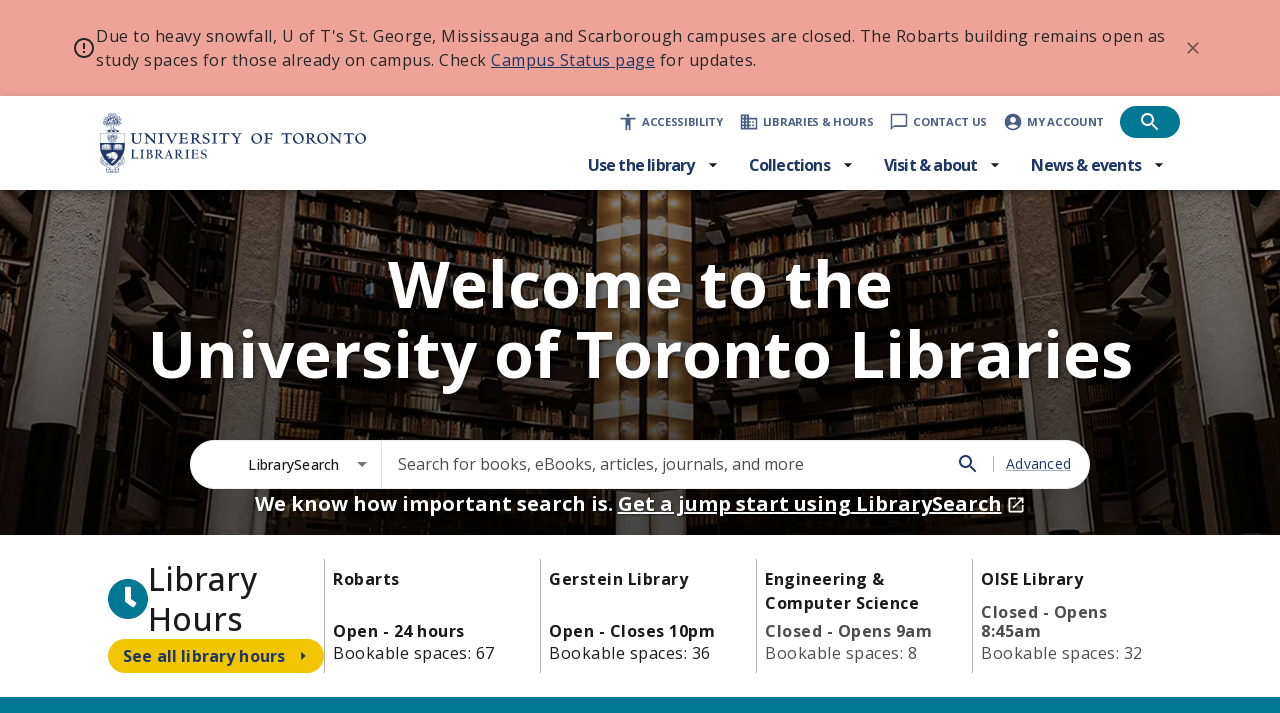

--- FILE ---
content_type: text/html; charset=utf-8
request_url: https://library.utoronto.ca/
body_size: 51902
content:
<!DOCTYPE html><html lang="en" class="open_sans_6818939c-module__7wDSVG__variable"><head><meta charSet="utf-8"/><meta name="viewport" content="width=device-width, initial-scale=1"/><link rel="preload" as="image" imageSrcSet="/_next/image?url=https%3A%2F%2Fcontent.library.utoronto.ca%2Fcommon%2Fimages%2Flibrary-new%2Fhero-bg.jpg&amp;w=640&amp;q=75 640w, /_next/image?url=https%3A%2F%2Fcontent.library.utoronto.ca%2Fcommon%2Fimages%2Flibrary-new%2Fhero-bg.jpg&amp;w=750&amp;q=75 750w, /_next/image?url=https%3A%2F%2Fcontent.library.utoronto.ca%2Fcommon%2Fimages%2Flibrary-new%2Fhero-bg.jpg&amp;w=828&amp;q=75 828w, /_next/image?url=https%3A%2F%2Fcontent.library.utoronto.ca%2Fcommon%2Fimages%2Flibrary-new%2Fhero-bg.jpg&amp;w=1080&amp;q=75 1080w, /_next/image?url=https%3A%2F%2Fcontent.library.utoronto.ca%2Fcommon%2Fimages%2Flibrary-new%2Fhero-bg.jpg&amp;w=1200&amp;q=75 1200w, /_next/image?url=https%3A%2F%2Fcontent.library.utoronto.ca%2Fcommon%2Fimages%2Flibrary-new%2Fhero-bg.jpg&amp;w=1920&amp;q=75 1920w, /_next/image?url=https%3A%2F%2Fcontent.library.utoronto.ca%2Fcommon%2Fimages%2Flibrary-new%2Fhero-bg.jpg&amp;w=2048&amp;q=75 2048w, /_next/image?url=https%3A%2F%2Fcontent.library.utoronto.ca%2Fcommon%2Fimages%2Flibrary-new%2Fhero-bg.jpg&amp;w=3840&amp;q=75 3840w" imageSizes="100vw" fetchPriority="high"/><link rel="stylesheet" href="https://content.library.utoronto.ca/jscache/_next/static/chunks/0868e7124d5f262b.css" data-precedence="next"/><link rel="preload" as="script" fetchPriority="low" href="https://content.library.utoronto.ca/jscache/_next/static/chunks/3b429cc2839e381a.js"/><script src="https://content.library.utoronto.ca/jscache/_next/static/chunks/960fe6e9eb3a6d6e.js" async=""></script><script src="https://content.library.utoronto.ca/jscache/_next/static/chunks/4ae138c29aa277ad.js" async=""></script><script src="https://content.library.utoronto.ca/jscache/_next/static/chunks/b1666b15ec5ca0af.js" async=""></script><script src="https://content.library.utoronto.ca/jscache/_next/static/chunks/09c9b232feac2537.js" async=""></script><script src="https://content.library.utoronto.ca/jscache/_next/static/chunks/fc71e4e2246ec985.js" async=""></script><script src="https://content.library.utoronto.ca/jscache/_next/static/chunks/54e100f57e0b54d6.js" async=""></script><script src="https://content.library.utoronto.ca/jscache/_next/static/chunks/turbopack-802d5416d9e0cac4.js" async=""></script><script src="https://content.library.utoronto.ca/jscache/_next/static/chunks/c9a7244161ddab1d.js" async=""></script><script src="https://content.library.utoronto.ca/jscache/_next/static/chunks/79ac399745bf3bf7.js" async=""></script><script src="https://content.library.utoronto.ca/jscache/_next/static/chunks/1a04a0d1ad3dc9a4.js" async=""></script><script src="https://content.library.utoronto.ca/jscache/_next/static/chunks/1b2cba9dcbe939b3.js" async=""></script><script src="https://content.library.utoronto.ca/jscache/_next/static/chunks/3a9b7b1f7cc8080b.js" async=""></script><script src="https://content.library.utoronto.ca/jscache/_next/static/chunks/fee71c274cb16483.js" async=""></script><script src="https://content.library.utoronto.ca/jscache/_next/static/chunks/859914510891f211.js" async=""></script><script src="https://content.library.utoronto.ca/jscache/_next/static/chunks/277897d63b853421.js" async=""></script><script src="https://content.library.utoronto.ca/jscache/_next/static/chunks/0ac8a6df8ea62bbd.js" async=""></script><script src="https://content.library.utoronto.ca/jscache/_next/static/chunks/214af18e70af551b.js" async=""></script><script src="https://content.library.utoronto.ca/jscache/_next/static/chunks/8aa2832a3d3e15ea.js" async=""></script><script src="https://content.library.utoronto.ca/jscache/_next/static/chunks/7b7976bcbd66d7ad.js" async=""></script><script src="https://content.library.utoronto.ca/jscache/_next/static/chunks/2ad305731beebec0.js" async=""></script><script src="https://content.library.utoronto.ca/jscache/_next/static/chunks/66bffef73b115384.js" async=""></script><script src="https://content.library.utoronto.ca/jscache/_next/static/chunks/05f2fda42c52f88a.js" async=""></script><script src="https://content.library.utoronto.ca/jscache/_next/static/chunks/dc88f26b39ce064b.js" async=""></script><link rel="preload" href="https://api.useberry.com/integrations/liveUrl/scripts/useberryScript.js" as="script"/><link rel="preload" href="https://app.useberry.com/embed/embed-script.js" as="script"/><link rel="preload" href="https://www.googletagmanager.com/gtag/js?id=G-N97V7GPQQJ" as="script"/><meta name="app-version" content="1.3.4"/><title>University of Toronto Libraries</title><meta name="description" content="The University of Toronto Libraries advances research excellence and empowers our community. Explore our collections, services, and spaces."/><meta name="robots" content="index, follow"/><meta name="googlebot" content="index, follow"/><link rel="canonical" href="https://library.utoronto.ca/"/><link rel="icon" href="/favicon.ico"/><script src="https://content.library.utoronto.ca/jscache/_next/static/chunks/a6dad97d9634a72d.js" noModule=""></script><style data-emotion="mui-global 9eyuz6">html{-webkit-font-smoothing:antialiased;-moz-osx-font-smoothing:grayscale;box-sizing:border-box;-webkit-text-size-adjust:100%;-webkit-print-color-scheme:light;color-scheme:light;}*,*::before,*::after{box-sizing:inherit;}strong,b{font-weight:700;}body{margin:0;color:#1a1a1a;font-family:var(--font-open-sans),sans-serif;font-weight:400;font-size:1rem;line-height:1.5;background-color:#ffffff;}@media print{body{background-color:#fff;}}body::backdrop{background-color:#ffffff;}mark{background-color:#ffeca3;color:#262626;padding:2px 4px;border-radius:0;font-weight:500;}</style><style data-emotion="mui-global 1prfaxn">@-webkit-keyframes mui-auto-fill{from{display:block;}}@keyframes mui-auto-fill{from{display:block;}}@-webkit-keyframes mui-auto-fill-cancel{from{display:block;}}@keyframes mui-auto-fill-cancel{from{display:block;}}</style><style data-emotion="mui 0 81ujmd 1w2r19b q2xxkb noulqj phfoon nml47w 17pq3x8 muxz1n n5an4j 5gtogt rdpsz6 113hl54 bwbbsc j7qwjs 1rkp5js 12ukzkv ts1zst 1nhxjae q7mezt b93lu5 1fv732h 1l974ty 1ivzd8p kszb8d 1gomreu 1bhib0b lbguco 1l98is3 1g78ho2 1g4po7n 15830to 9vd5ud zpsk5l 1assxo2 1mxn6bd 69emt7 1nkwui4 1b1l82w 1hsvbzw 1e4zlf9 voneje g7vv4m 19pw5cq 1lkszeq 17adcj6 ixp4jv ml6w5n 58yl0a 9picr7 1jov3tr 1cncnyj 11wl0uf dnaapn 1i76zll 1yuja0s dgak4e 1j9lai4 kx8b9m 1cz58ik 127h8j3 14jr3ew jby1sp 10u8m9m 1dftie0 jovi9l vh810p yskqfy 885hj7 1s6dafw 5grlb7 1jh8cl 8atqhb f3p1sh 1welw8 qaudm1 qgwa5m kzfz1c 114xcqv 147e5lo 1g8ch8 1l3b12y 1xdhyk6 13wylk3 h2v8xi 5v2ak0 w4cd9x ai9fxi 1netvg 7re5jy 48zacr sqeszl 1mt8bh1 1av31w6 17myfee 1kabodd yycykg cnwg52 yxqbup lv3irm 1qc3ths i2ub6h 1uj4zso 8jw5as 1whbpcb z6q2g8 10b12fz 1sdw6r4 1k0u7in vbpnx4 n0klh3 1t8th6v yd8sa2 j0ozid vxbrtx 1lg1w7b 1wy725y j5bzkr x7wjh2 1bkqis6 1k7fksy pi4okz 6bfs20 1i9l3hy v5olil 1oatl07 16eogp0 b56mb5 1nam2e7 9sjt59 q67vp2 w6zq01 1t0zycn 12t913v 1ljr21u p8ab4g 1klpoq2 17doegm aukdj 6um045 gt0edd 1xua939 bfgvwn huskxe 1iwefv1 15rzrzy 1rr4qq7 rpm88e 1c1e6l0 1u1fq08 nqfjpw 1a4st76 16e0n3o 14yoydy 1vpxpd5 bk88i5 5jy5zf 4lignk 1h0nzp6 1gdtbr6 hl96wy 1rzcad3 1kmakw2 4aygtz 1fi8ipj ywj5 1xgpi8e f0hdz6 pjbcbm dwku5u 12pkwsl ok7hoz cf2krx 4nj29l g0k0q3 1568d29 1aaa3a3 lahn1s 1b9n210 1dljjm4 5efume 19kzrtu 1c0bjyu 1xs3xy5 11aoloe 1qqxiwa 1outi9i w6cqr6 1igqynm 8t8t31 1b9jwiy 5v57f 102mi0p 1pr8x2f 13njtng ofjkno yv3751 ukdiqv 7mbap4 equmdb dcvqio 1a8vbyj 18wfbx9 11p5d6o 1gjfldb 11hi8zs 1xpx9f4 1vckbqg xhiu5e 129uc6u">.mui-81ujmd{font-family:var(--font-open-sans),sans-serif;font-weight:500;font-size:0.875rem;line-height:1.75;text-transform:uppercase;min-width:64px;padding:6px 16px;border:0;border-radius:4px;-webkit-transition:background-color 250ms cubic-bezier(0.4, 0, 0.2, 1) 0ms,box-shadow 250ms cubic-bezier(0.4, 0, 0.2, 1) 0ms,border-color 250ms cubic-bezier(0.4, 0, 0.2, 1) 0ms,color 250ms cubic-bezier(0.4, 0, 0.2, 1) 0ms;transition:background-color 250ms cubic-bezier(0.4, 0, 0.2, 1) 0ms,box-shadow 250ms cubic-bezier(0.4, 0, 0.2, 1) 0ms,border-color 250ms cubic-bezier(0.4, 0, 0.2, 1) 0ms,color 250ms cubic-bezier(0.4, 0, 0.2, 1) 0ms;--variant-textColor:#1e3765;--variant-outlinedColor:#1e3765;--variant-outlinedBorder:rgba(30, 55, 101, 0.5);--variant-containedColor:#ffffff;--variant-containedBg:#1e3765;-webkit-transition:background-color 250ms cubic-bezier(0.4, 0, 0.2, 1) 0ms,box-shadow 250ms cubic-bezier(0.4, 0, 0.2, 1) 0ms,border-color 250ms cubic-bezier(0.4, 0, 0.2, 1) 0ms;transition:background-color 250ms cubic-bezier(0.4, 0, 0.2, 1) 0ms,box-shadow 250ms cubic-bezier(0.4, 0, 0.2, 1) 0ms,border-color 250ms cubic-bezier(0.4, 0, 0.2, 1) 0ms;border-radius:30px;text-transform:none;box-shadow:none;background-color:#1e3765;color:#ffffff;padding:6px 16px;font-size:0.875rem;min-height:36px;position:absolute;top:0;z-index:1000;-webkit-transform:translateY(-200%);-moz-transform:translateY(-200%);-ms-transform:translateY(-200%);transform:translateY(-200%);left:0;}.mui-81ujmd:hover{-webkit-text-decoration:none;text-decoration:none;}.mui-81ujmd.Mui-disabled{color:rgba(0, 0, 0, 0.26);}@media (hover: hover){.mui-81ujmd:hover{--variant-textBg:rgba(30, 55, 101, 0.04);--variant-outlinedBorder:#1e3765;--variant-outlinedBg:rgba(30, 55, 101, 0.04);}}.mui-81ujmd.MuiButton-loading{color:transparent;}.mui-81ujmd:focus-visible{outline:2px solid #1976d2;outline-offset:2px;}.mui-81ujmd:has(>svg){padding:8px;border-radius:50%;min-width:1em;min-height:1em;}.mui-81ujmd.Mui-disabled{background-color:rgba(26, 26, 26, 0.12);color:rgba(26, 26, 26, 0.38);box-shadow:none;}.mui-81ujmd:hover{box-shadow:0px 2px 1px -1px rgba(0,0,0,0.2),0px 1px 1px 0px rgba(0,0,0,0.14),0px 1px 3px 0px rgba(0,0,0,0.12);}.mui-81ujmd:focus{box-shadow:none;}.mui-81ujmd:active{box-shadow:none;}.mui-81ujmd:hover{background-color:#30456e;}.mui-81ujmd:focus{background-color:#394c73;}.mui-81ujmd:active{background-color:#394c73;}.mui-81ujmd:focus{-webkit-transform:translateY(0);-moz-transform:translateY(0);-ms-transform:translateY(0);transform:translateY(0);}.mui-1w2r19b{display:-webkit-inline-box;display:-webkit-inline-flex;display:-ms-inline-flexbox;display:inline-flex;-webkit-align-items:center;-webkit-box-align:center;-ms-flex-align:center;align-items:center;-webkit-box-pack:center;-ms-flex-pack:center;-webkit-justify-content:center;justify-content:center;position:relative;box-sizing:border-box;-webkit-tap-highlight-color:transparent;background-color:transparent;outline:0;border:0;margin:0;border-radius:0;padding:0;cursor:pointer;-webkit-user-select:none;-moz-user-select:none;-ms-user-select:none;user-select:none;vertical-align:middle;-moz-appearance:none;-webkit-appearance:none;-webkit-text-decoration:none;text-decoration:none;color:inherit;font-family:var(--font-open-sans),sans-serif;font-weight:500;font-size:0.875rem;line-height:1.75;text-transform:uppercase;min-width:64px;padding:6px 16px;border:0;border-radius:4px;-webkit-transition:background-color 250ms cubic-bezier(0.4, 0, 0.2, 1) 0ms,box-shadow 250ms cubic-bezier(0.4, 0, 0.2, 1) 0ms,border-color 250ms cubic-bezier(0.4, 0, 0.2, 1) 0ms,color 250ms cubic-bezier(0.4, 0, 0.2, 1) 0ms;transition:background-color 250ms cubic-bezier(0.4, 0, 0.2, 1) 0ms,box-shadow 250ms cubic-bezier(0.4, 0, 0.2, 1) 0ms,border-color 250ms cubic-bezier(0.4, 0, 0.2, 1) 0ms,color 250ms cubic-bezier(0.4, 0, 0.2, 1) 0ms;--variant-textColor:#1e3765;--variant-outlinedColor:#1e3765;--variant-outlinedBorder:rgba(30, 55, 101, 0.5);--variant-containedColor:#ffffff;--variant-containedBg:#1e3765;-webkit-transition:background-color 250ms cubic-bezier(0.4, 0, 0.2, 1) 0ms,box-shadow 250ms cubic-bezier(0.4, 0, 0.2, 1) 0ms,border-color 250ms cubic-bezier(0.4, 0, 0.2, 1) 0ms;transition:background-color 250ms cubic-bezier(0.4, 0, 0.2, 1) 0ms,box-shadow 250ms cubic-bezier(0.4, 0, 0.2, 1) 0ms,border-color 250ms cubic-bezier(0.4, 0, 0.2, 1) 0ms;border-radius:30px;text-transform:none;box-shadow:none;background-color:#1e3765;color:#ffffff;padding:6px 16px;font-size:0.875rem;min-height:36px;position:absolute;top:0;z-index:1000;-webkit-transform:translateY(-200%);-moz-transform:translateY(-200%);-ms-transform:translateY(-200%);transform:translateY(-200%);left:0;}.mui-1w2r19b::-moz-focus-inner{border-style:none;}.mui-1w2r19b.Mui-disabled{pointer-events:none;cursor:default;}@media print{.mui-1w2r19b{-webkit-print-color-adjust:exact;color-adjust:exact;}}.mui-1w2r19b:hover{-webkit-text-decoration:none;text-decoration:none;}.mui-1w2r19b.Mui-disabled{color:rgba(0, 0, 0, 0.26);}@media (hover: hover){.mui-1w2r19b:hover{--variant-textBg:rgba(30, 55, 101, 0.04);--variant-outlinedBorder:#1e3765;--variant-outlinedBg:rgba(30, 55, 101, 0.04);}}.mui-1w2r19b.MuiButton-loading{color:transparent;}.mui-1w2r19b:focus-visible{outline:2px solid #1976d2;outline-offset:2px;}.mui-1w2r19b:has(>svg){padding:8px;border-radius:50%;min-width:1em;min-height:1em;}.mui-1w2r19b.Mui-disabled{background-color:rgba(26, 26, 26, 0.12);color:rgba(26, 26, 26, 0.38);box-shadow:none;}.mui-1w2r19b:hover{box-shadow:0px 2px 1px -1px rgba(0,0,0,0.2),0px 1px 1px 0px rgba(0,0,0,0.14),0px 1px 3px 0px rgba(0,0,0,0.12);}.mui-1w2r19b:focus{box-shadow:none;}.mui-1w2r19b:active{box-shadow:none;}.mui-1w2r19b:hover{background-color:#30456e;}.mui-1w2r19b:focus{background-color:#394c73;}.mui-1w2r19b:active{background-color:#394c73;}.mui-1w2r19b:focus{-webkit-transform:translateY(0);-moz-transform:translateY(0);-ms-transform:translateY(0);transform:translateY(0);}.mui-q2xxkb{display:-webkit-box;display:-webkit-flex;display:-ms-flexbox;display:flex;-webkit-flex-direction:column;-ms-flex-direction:column;flex-direction:column;width:100%;box-sizing:border-box;-webkit-flex-shrink:0;-ms-flex-negative:0;flex-shrink:0;position:-webkit-sticky;position:sticky;z-index:1100;top:0;left:auto;right:0;--AppBar-background:#f5f5f5;--AppBar-color:rgba(0, 0, 0, 0.87);background-color:var(--AppBar-background);color:var(--AppBar-color);background-color:#ffffff;color:#ffffff;box-shadow:none;border-bottom:none;min-height:80px;background:red;color:#1a1a1a;background-color:#f2f2f2;min-height:80px;box-shadow:0px 2px 4px -1px rgba(0,0,0,0.2),0px 4px 5px 0px rgba(0,0,0,0.14),0px 1px 10px 0px rgba(0,0,0,0.12);}.mui-q2xxkb.MuiAppBar-colorPrimary{background-color:#ffffff;color:#1a1a1a;}.mui-q2xxkb.MuiAppBar-colorSecondary{background-color:#1e3765;color:#ffffff;}.mui-q2xxkb.MuiAppBar-colorTransparent{background-color:transparent;color:#1a1a1a;border-bottom:none;}.mui-q2xxkb.MuiAppBar-colorInherit{background-color:inherit;color:inherit;}.mui-q2xxkb.MuiAppBar-colorDefault{background-color:#ffffff;color:#1a1a1a;}.mui-noulqj{background-color:#f2f2f2;color:#1a1a1a;-webkit-transition:box-shadow 300ms cubic-bezier(0.4, 0, 0.2, 1) 0ms;transition:box-shadow 300ms cubic-bezier(0.4, 0, 0.2, 1) 0ms;box-shadow:var(--Paper-shadow);background-image:var(--Paper-overlay);display:-webkit-box;display:-webkit-flex;display:-ms-flexbox;display:flex;-webkit-flex-direction:column;-ms-flex-direction:column;flex-direction:column;width:100%;box-sizing:border-box;-webkit-flex-shrink:0;-ms-flex-negative:0;flex-shrink:0;position:-webkit-sticky;position:sticky;z-index:1100;top:0;left:auto;right:0;--AppBar-background:#f5f5f5;--AppBar-color:rgba(0, 0, 0, 0.87);background-color:var(--AppBar-background);color:var(--AppBar-color);background-color:#ffffff;color:#ffffff;box-shadow:none;border-bottom:none;min-height:80px;background:red;color:#1a1a1a;background-color:#f2f2f2;min-height:80px;box-shadow:0px 2px 4px -1px rgba(0,0,0,0.2),0px 4px 5px 0px rgba(0,0,0,0.14),0px 1px 10px 0px rgba(0,0,0,0.12);}.mui-noulqj.MuiAppBar-colorPrimary{background-color:#ffffff;color:#1a1a1a;}.mui-noulqj.MuiAppBar-colorSecondary{background-color:#1e3765;color:#ffffff;}.mui-noulqj.MuiAppBar-colorTransparent{background-color:transparent;color:#1a1a1a;border-bottom:none;}.mui-noulqj.MuiAppBar-colorInherit{background-color:inherit;color:inherit;}.mui-noulqj.MuiAppBar-colorDefault{background-color:#ffffff;color:#1a1a1a;}.mui-phfoon{width:100%;margin-left:auto;box-sizing:border-box;margin-right:auto;padding-left:16px;padding-right:16px;padding-left:24px;padding-right:24px;max-width:1128px;}@media (min-width:600px){.mui-phfoon{padding-left:24px;padding-right:24px;}}@media (min-width:1536px){.mui-phfoon{max-width:1536px;}}.mui-nml47w{position:relative;display:-webkit-box;display:-webkit-flex;display:-ms-flexbox;display:flex;-webkit-align-items:center;-webkit-box-align:center;-ms-flex-align:center;align-items:center;min-height:56px;min-height:80px;padding:0 24px;min-height:80px;min-height:80px;min-height:80px!important;display:-webkit-box;display:-webkit-flex;display:-ms-flexbox;display:flex;-webkit-box-pack:justify;-webkit-justify-content:space-between;justify-content:space-between;-webkit-align-items:stretch;-webkit-box-align:stretch;-ms-flex-align:stretch;align-items:stretch;padding:0!important;padding-left:0!important;padding-right:0!important;gap:8px;}@media (min-width:0px){@media (orientation: landscape){.mui-nml47w{min-height:48px;}}}@media (min-width:600px){.mui-nml47w{min-height:64px;}}@media (min-width:600px){.mui-nml47w{min-height:80px;padding:0 24px;}}@media (min-width:900px){.mui-nml47w{padding:0 32px;}}@media (min-width:600px){.mui-nml47w{min-height:80px;}}.mui-17pq3x8{display:-webkit-box;display:-webkit-flex;display:-ms-flexbox;display:flex;-webkit-align-items:center;-webkit-box-align:center;-ms-flex-align:center;align-items:center;width:266px;height:auto;}.mui-17pq3x8 img{max-width:100%;height:auto;}.mui-muxz1n{-webkit-text-decoration:none;text-decoration:none;display:-webkit-box;display:-webkit-flex;display:-ms-flexbox;display:flex;-webkit-align-items:center;-webkit-box-align:center;-ms-flex-align:center;align-items:center;color:inherit;max-width:100%;}.mui-muxz1n:focus-visible{outline:2px solid #1976d2;outline-offset:2px;}.mui-n5an4j{margin:0;font:inherit;line-height:inherit;letter-spacing:inherit;color:#1e3765;-webkit-text-decoration:none;text-decoration:none;display:-webkit-box;display:-webkit-flex;display:-ms-flexbox;display:flex;-webkit-align-items:center;-webkit-box-align:center;-ms-flex-align:center;align-items:center;color:inherit;max-width:100%;}.mui-n5an4j:focus-visible{outline:2px solid #1976d2;outline-offset:2px;}.mui-5gtogt{display:inline-block;position:relative;max-width:266px;max-height:60px;width:-webkit-fit-content;width:-moz-fit-content;width:fit-content;}.mui-rdpsz6{padding-left:0px;padding-right:0px;padding-top:8px;padding-bottom:8px;-webkit-box-flex:1;-webkit-flex-grow:1;-ms-flex-positive:1;flex-grow:1;}.mui-113hl54{display:-webkit-box;display:-webkit-flex;display:-ms-flexbox;display:flex;-webkit-flex-direction:column;-ms-flex-direction:column;flex-direction:column;display:-webkit-box;display:-webkit-flex;display:-ms-flexbox;display:flex;-webkit-align-items:flex-end;-webkit-box-align:flex-end;-ms-flex-align:flex-end;align-items:flex-end;}.mui-113hl54>:not(style):not(style){margin:0;}.mui-113hl54>:not(style)~:not(style){margin-top:8px;}.mui-bwbbsc{display:-webkit-box;display:-webkit-flex;display:-ms-flexbox;display:flex;-webkit-flex-direction:row;-ms-flex-direction:row;flex-direction:row;-webkit-align-items:center;-webkit-box-align:center;-ms-flex-align:center;align-items:center;}.mui-bwbbsc>:not(style):not(style){margin:0;}.mui-bwbbsc>:not(style)~:not(style){margin-left:8px;}@media (min-width:0px){.mui-bwbbsc{display:none;}}@media (min-width:1200px){.mui-bwbbsc{display:-webkit-box;display:-webkit-flex;display:-ms-flexbox;display:flex;}}.mui-j7qwjs{display:-webkit-box;display:-webkit-flex;display:-ms-flexbox;display:flex;-webkit-flex-direction:column;-ms-flex-direction:column;flex-direction:column;}.mui-1rkp5js{display:-webkit-box;display:-webkit-flex;display:-ms-flexbox;display:flex;-webkit-flex-direction:row;-ms-flex-direction:row;flex-direction:row;padding:0px;-webkit-box-flex-wrap:wrap;-webkit-flex-wrap:wrap;-ms-flex-wrap:wrap;flex-wrap:wrap;}@media (min-width:0px){.mui-1rkp5js{display:none;}}@media (min-width:1200px){.mui-1rkp5js{display:-webkit-box;display:-webkit-flex;display:-ms-flexbox;display:flex;}}.mui-12ukzkv{display:-webkit-inline-box;display:-webkit-inline-flex;display:-ms-inline-flexbox;display:inline-flex;-webkit-align-items:center;-webkit-box-align:center;-ms-flex-align:center;align-items:center;-webkit-box-pack:center;-ms-flex-pack:center;-webkit-justify-content:center;justify-content:center;position:relative;box-sizing:border-box;-webkit-tap-highlight-color:transparent;background-color:transparent;outline:0;border:0;margin:0;border-radius:0;padding:0;cursor:pointer;-webkit-user-select:none;-moz-user-select:none;-ms-user-select:none;user-select:none;vertical-align:middle;-moz-appearance:none;-webkit-appearance:none;-webkit-text-decoration:none;text-decoration:none;color:inherit;width:auto;height:auto;-webkit-text-decoration:none;text-decoration:none;border-radius:4px;padding:8px;}.mui-12ukzkv::-moz-focus-inner{border-style:none;}.mui-12ukzkv.Mui-disabled{pointer-events:none;cursor:default;}@media print{.mui-12ukzkv{-webkit-print-color-adjust:exact;color-adjust:exact;}}.mui-12ukzkv:hover{background-color:rgba(30, 55, 101, 0.1);}.mui-12ukzkv:focus-visible{outline:2px solid;outline-color:#1e3765;outline-offset:2px;}.mui-ts1zst{display:-webkit-box;display:-webkit-flex;display:-ms-flexbox;display:flex;-webkit-flex-direction:row;-ms-flex-direction:row;flex-direction:row;-webkit-align-items:center;-webkit-box-align:center;-ms-flex-align:center;align-items:center;-webkit-box-pack:top;-ms-flex-pack:top;-webkit-justify-content:top;justify-content:top;width:auto;height:100%;}.mui-ts1zst>:not(style):not(style){margin:0;}.mui-ts1zst>:not(style)~:not(style){margin-left:4px;}.mui-1nhxjae{display:-webkit-box;display:-webkit-flex;display:-ms-flexbox;display:flex;-webkit-align-items:top;-webkit-box-align:top;-ms-flex-align:top;align-items:top;-webkit-box-pack:center;-ms-flex-pack:center;-webkit-justify-content:center;justify-content:center;color:rgba(30, 55, 101, 0.8);}.mui-1nhxjae svg{width:20px;height:20px;}.mui-q7mezt{-webkit-user-select:none;-moz-user-select:none;-ms-user-select:none;user-select:none;width:1em;height:1em;display:inline-block;-webkit-flex-shrink:0;-ms-flex-negative:0;flex-shrink:0;-webkit-transition:fill 200ms cubic-bezier(0.4, 0, 0.2, 1) 0ms;transition:fill 200ms cubic-bezier(0.4, 0, 0.2, 1) 0ms;fill:currentColor;font-size:1.5rem;}.mui-b93lu5{margin:0;font-family:var(--font-open-sans),sans-serif;font-weight:500;font-size:0.875rem;line-height:1.75;text-transform:uppercase;font-family:Open Sans;font-weight:500;font-size:11px;line-height:16px;letter-spacing:0.5px;color:rgba(30, 55, 101, 0.8);line-height:1.1;text-align:left;font-weight:700;text-transform:uppercase;letter-spacing:-0.02rem;font-size:0.7rem;white-space:nowrap;}.mui-b93lu5.emphasized{font-weight:600;}.mui-1fv732h{font-family:var(--font-open-sans),sans-serif;font-weight:500;font-size:0.875rem;line-height:1.75;text-transform:uppercase;min-width:64px;padding:6px 16px;border:0;border-radius:4px;-webkit-transition:background-color 250ms cubic-bezier(0.4, 0, 0.2, 1) 0ms,box-shadow 250ms cubic-bezier(0.4, 0, 0.2, 1) 0ms,border-color 250ms cubic-bezier(0.4, 0, 0.2, 1) 0ms,color 250ms cubic-bezier(0.4, 0, 0.2, 1) 0ms;transition:background-color 250ms cubic-bezier(0.4, 0, 0.2, 1) 0ms,box-shadow 250ms cubic-bezier(0.4, 0, 0.2, 1) 0ms,border-color 250ms cubic-bezier(0.4, 0, 0.2, 1) 0ms,color 250ms cubic-bezier(0.4, 0, 0.2, 1) 0ms;--variant-textColor:#1e3765;--variant-outlinedColor:#1e3765;--variant-outlinedBorder:rgba(30, 55, 101, 0.5);--variant-containedColor:#ffffff;--variant-containedBg:#1e3765;-webkit-transition:background-color 250ms cubic-bezier(0.4, 0, 0.2, 1) 0ms,box-shadow 250ms cubic-bezier(0.4, 0, 0.2, 1) 0ms,border-color 250ms cubic-bezier(0.4, 0, 0.2, 1) 0ms;transition:background-color 250ms cubic-bezier(0.4, 0, 0.2, 1) 0ms,box-shadow 250ms cubic-bezier(0.4, 0, 0.2, 1) 0ms,border-color 250ms cubic-bezier(0.4, 0, 0.2, 1) 0ms;border-radius:30px;text-transform:none;box-shadow:none;background-color:#1e3765;color:#ffffff;padding:4px 10px;font-size:0.8125rem;min-height:32px;min-width:60px;width:60px;height:32px;border-radius:16px!important;background-color:#007894;color:white;padding-left:12px;padding-right:12px;}.mui-1fv732h:hover{-webkit-text-decoration:none;text-decoration:none;}.mui-1fv732h.Mui-disabled{color:rgba(0, 0, 0, 0.26);}@media (hover: hover){.mui-1fv732h:hover{--variant-textBg:rgba(30, 55, 101, 0.04);--variant-outlinedBorder:#1e3765;--variant-outlinedBg:rgba(30, 55, 101, 0.04);}}.mui-1fv732h.MuiButton-loading{color:transparent;}.mui-1fv732h:focus-visible{outline:2px solid #1976d2;outline-offset:2px;}.mui-1fv732h:has(>svg){padding:8px;border-radius:50%;min-width:1em;min-height:1em;}.mui-1fv732h.Mui-disabled{background-color:rgba(26, 26, 26, 0.12);color:rgba(26, 26, 26, 0.38);box-shadow:none;}.mui-1fv732h:hover{box-shadow:0px 2px 1px -1px rgba(0,0,0,0.2),0px 1px 1px 0px rgba(0,0,0,0.14),0px 1px 3px 0px rgba(0,0,0,0.12);}.mui-1fv732h:focus{box-shadow:none;}.mui-1fv732h:active{box-shadow:none;}.mui-1fv732h:hover{background-color:#30456e;}.mui-1fv732h:focus{background-color:#394c73;}.mui-1fv732h:active{background-color:#394c73;}.mui-1fv732h:hover{background-color:#0e7490;}.mui-1fv732h:focus{background-color:#0e7490;}.mui-1l974ty{display:-webkit-inline-box;display:-webkit-inline-flex;display:-ms-inline-flexbox;display:inline-flex;-webkit-align-items:center;-webkit-box-align:center;-ms-flex-align:center;align-items:center;-webkit-box-pack:center;-ms-flex-pack:center;-webkit-justify-content:center;justify-content:center;position:relative;box-sizing:border-box;-webkit-tap-highlight-color:transparent;background-color:transparent;outline:0;border:0;margin:0;border-radius:0;padding:0;cursor:pointer;-webkit-user-select:none;-moz-user-select:none;-ms-user-select:none;user-select:none;vertical-align:middle;-moz-appearance:none;-webkit-appearance:none;-webkit-text-decoration:none;text-decoration:none;color:inherit;font-family:var(--font-open-sans),sans-serif;font-weight:500;font-size:0.875rem;line-height:1.75;text-transform:uppercase;min-width:64px;padding:6px 16px;border:0;border-radius:4px;-webkit-transition:background-color 250ms cubic-bezier(0.4, 0, 0.2, 1) 0ms,box-shadow 250ms cubic-bezier(0.4, 0, 0.2, 1) 0ms,border-color 250ms cubic-bezier(0.4, 0, 0.2, 1) 0ms,color 250ms cubic-bezier(0.4, 0, 0.2, 1) 0ms;transition:background-color 250ms cubic-bezier(0.4, 0, 0.2, 1) 0ms,box-shadow 250ms cubic-bezier(0.4, 0, 0.2, 1) 0ms,border-color 250ms cubic-bezier(0.4, 0, 0.2, 1) 0ms,color 250ms cubic-bezier(0.4, 0, 0.2, 1) 0ms;--variant-textColor:#1e3765;--variant-outlinedColor:#1e3765;--variant-outlinedBorder:rgba(30, 55, 101, 0.5);--variant-containedColor:#ffffff;--variant-containedBg:#1e3765;-webkit-transition:background-color 250ms cubic-bezier(0.4, 0, 0.2, 1) 0ms,box-shadow 250ms cubic-bezier(0.4, 0, 0.2, 1) 0ms,border-color 250ms cubic-bezier(0.4, 0, 0.2, 1) 0ms;transition:background-color 250ms cubic-bezier(0.4, 0, 0.2, 1) 0ms,box-shadow 250ms cubic-bezier(0.4, 0, 0.2, 1) 0ms,border-color 250ms cubic-bezier(0.4, 0, 0.2, 1) 0ms;border-radius:30px;text-transform:none;box-shadow:none;background-color:#1e3765;color:#ffffff;padding:4px 10px;font-size:0.8125rem;min-height:32px;min-width:60px;width:60px;height:32px;border-radius:16px!important;background-color:#007894;color:white;padding-left:12px;padding-right:12px;}.mui-1l974ty::-moz-focus-inner{border-style:none;}.mui-1l974ty.Mui-disabled{pointer-events:none;cursor:default;}@media print{.mui-1l974ty{-webkit-print-color-adjust:exact;color-adjust:exact;}}.mui-1l974ty:hover{-webkit-text-decoration:none;text-decoration:none;}.mui-1l974ty.Mui-disabled{color:rgba(0, 0, 0, 0.26);}@media (hover: hover){.mui-1l974ty:hover{--variant-textBg:rgba(30, 55, 101, 0.04);--variant-outlinedBorder:#1e3765;--variant-outlinedBg:rgba(30, 55, 101, 0.04);}}.mui-1l974ty.MuiButton-loading{color:transparent;}.mui-1l974ty:focus-visible{outline:2px solid #1976d2;outline-offset:2px;}.mui-1l974ty:has(>svg){padding:8px;border-radius:50%;min-width:1em;min-height:1em;}.mui-1l974ty.Mui-disabled{background-color:rgba(26, 26, 26, 0.12);color:rgba(26, 26, 26, 0.38);box-shadow:none;}.mui-1l974ty:hover{box-shadow:0px 2px 1px -1px rgba(0,0,0,0.2),0px 1px 1px 0px rgba(0,0,0,0.14),0px 1px 3px 0px rgba(0,0,0,0.12);}.mui-1l974ty:focus{box-shadow:none;}.mui-1l974ty:active{box-shadow:none;}.mui-1l974ty:hover{background-color:#30456e;}.mui-1l974ty:focus{background-color:#394c73;}.mui-1l974ty:active{background-color:#394c73;}.mui-1l974ty:hover{background-color:#0e7490;}.mui-1l974ty:focus{background-color:#0e7490;}.mui-1ivzd8p{-webkit-user-select:none;-moz-user-select:none;-ms-user-select:none;user-select:none;width:1em;height:1em;display:inline-block;-webkit-flex-shrink:0;-ms-flex-negative:0;flex-shrink:0;-webkit-transition:fill 200ms cubic-bezier(0.4, 0, 0.2, 1) 0ms;transition:fill 200ms cubic-bezier(0.4, 0, 0.2, 1) 0ms;fill:currentColor;font-size:1.5rem;width:24px;height:24px;}.mui-kszb8d{display:-webkit-box;display:-webkit-flex;display:-ms-flexbox;display:flex;-webkit-flex-direction:row;-ms-flex-direction:row;flex-direction:row;-webkit-box-pack:end;-ms-flex-pack:end;-webkit-justify-content:flex-end;justify-content:flex-end;}@media (min-width:0px){.mui-kszb8d{display:none;}}@media (min-width:1200px){.mui-kszb8d{display:-webkit-box;display:-webkit-flex;display:-ms-flexbox;display:flex;-webkit-align-items:center;-webkit-box-align:center;-ms-flex-align:center;align-items:center;}}.mui-1gomreu{position:relative;display:inline-block;}.mui-1bhib0b{font-family:var(--font-open-sans),sans-serif;font-weight:500;font-size:0.875rem;line-height:1.75;text-transform:uppercase;min-width:64px;padding:6px 16px;border:0;border-radius:4px;-webkit-transition:background-color 250ms cubic-bezier(0.4, 0, 0.2, 1) 0ms,box-shadow 250ms cubic-bezier(0.4, 0, 0.2, 1) 0ms,border-color 250ms cubic-bezier(0.4, 0, 0.2, 1) 0ms,color 250ms cubic-bezier(0.4, 0, 0.2, 1) 0ms;transition:background-color 250ms cubic-bezier(0.4, 0, 0.2, 1) 0ms,box-shadow 250ms cubic-bezier(0.4, 0, 0.2, 1) 0ms,border-color 250ms cubic-bezier(0.4, 0, 0.2, 1) 0ms,color 250ms cubic-bezier(0.4, 0, 0.2, 1) 0ms;padding:6px 8px;color:var(--variant-textColor);background-color:var(--variant-textBg);color:inherit;border-color:currentColor;--variant-containedBg:#e0e0e0;-webkit-transition:background-color 250ms cubic-bezier(0.4, 0, 0.2, 1) 0ms,box-shadow 250ms cubic-bezier(0.4, 0, 0.2, 1) 0ms,border-color 250ms cubic-bezier(0.4, 0, 0.2, 1) 0ms;transition:background-color 250ms cubic-bezier(0.4, 0, 0.2, 1) 0ms,box-shadow 250ms cubic-bezier(0.4, 0, 0.2, 1) 0ms,border-color 250ms cubic-bezier(0.4, 0, 0.2, 1) 0ms;border-radius:30px;text-transform:none;background-color:transparent;box-shadow:none;padding:5px 15px;border-radius:0;}.mui-1bhib0b:hover{-webkit-text-decoration:none;text-decoration:none;}.mui-1bhib0b.Mui-disabled{color:rgba(0, 0, 0, 0.26);}@media (hover: hover){.mui-1bhib0b:hover{--variant-containedBg:#f5f5f5;--variant-textBg:rgba(26, 26, 26, 0.04);--variant-outlinedBg:rgba(26, 26, 26, 0.04);}}.mui-1bhib0b.MuiButton-loading{color:transparent;}.mui-1bhib0b:focus-visible{outline:2px solid #1976d2;outline-offset:2px;}.mui-1bhib0b:has(>svg){padding:8px;border-radius:50%;min-width:1em;min-height:1em;}.mui-1bhib0b.Mui-disabled{color:rgba(26, 26, 26, 0.38);}.mui-1bhib0b:hover{background-color:#1e376510;}.mui-1bhib0b .MuiButton-endIcon{-webkit-transform:rotate(0deg);-moz-transform:rotate(0deg);-ms-transform:rotate(0deg);transform:rotate(0deg);-webkit-transition:-webkit-transform 0.2s cubic-bezier(0.2, 0, 0, 1);transition:transform 0.2s cubic-bezier(0.2, 0, 0, 1);}.mui-lbguco{display:-webkit-inline-box;display:-webkit-inline-flex;display:-ms-inline-flexbox;display:inline-flex;-webkit-align-items:center;-webkit-box-align:center;-ms-flex-align:center;align-items:center;-webkit-box-pack:center;-ms-flex-pack:center;-webkit-justify-content:center;justify-content:center;position:relative;box-sizing:border-box;-webkit-tap-highlight-color:transparent;background-color:transparent;outline:0;border:0;margin:0;border-radius:0;padding:0;cursor:pointer;-webkit-user-select:none;-moz-user-select:none;-ms-user-select:none;user-select:none;vertical-align:middle;-moz-appearance:none;-webkit-appearance:none;-webkit-text-decoration:none;text-decoration:none;color:inherit;font-family:var(--font-open-sans),sans-serif;font-weight:500;font-size:0.875rem;line-height:1.75;text-transform:uppercase;min-width:64px;padding:6px 16px;border:0;border-radius:4px;-webkit-transition:background-color 250ms cubic-bezier(0.4, 0, 0.2, 1) 0ms,box-shadow 250ms cubic-bezier(0.4, 0, 0.2, 1) 0ms,border-color 250ms cubic-bezier(0.4, 0, 0.2, 1) 0ms,color 250ms cubic-bezier(0.4, 0, 0.2, 1) 0ms;transition:background-color 250ms cubic-bezier(0.4, 0, 0.2, 1) 0ms,box-shadow 250ms cubic-bezier(0.4, 0, 0.2, 1) 0ms,border-color 250ms cubic-bezier(0.4, 0, 0.2, 1) 0ms,color 250ms cubic-bezier(0.4, 0, 0.2, 1) 0ms;padding:6px 8px;color:var(--variant-textColor);background-color:var(--variant-textBg);color:inherit;border-color:currentColor;--variant-containedBg:#e0e0e0;-webkit-transition:background-color 250ms cubic-bezier(0.4, 0, 0.2, 1) 0ms,box-shadow 250ms cubic-bezier(0.4, 0, 0.2, 1) 0ms,border-color 250ms cubic-bezier(0.4, 0, 0.2, 1) 0ms;transition:background-color 250ms cubic-bezier(0.4, 0, 0.2, 1) 0ms,box-shadow 250ms cubic-bezier(0.4, 0, 0.2, 1) 0ms,border-color 250ms cubic-bezier(0.4, 0, 0.2, 1) 0ms;border-radius:30px;text-transform:none;background-color:transparent;box-shadow:none;padding:5px 15px;border-radius:0;}.mui-lbguco::-moz-focus-inner{border-style:none;}.mui-lbguco.Mui-disabled{pointer-events:none;cursor:default;}@media print{.mui-lbguco{-webkit-print-color-adjust:exact;color-adjust:exact;}}.mui-lbguco:hover{-webkit-text-decoration:none;text-decoration:none;}.mui-lbguco.Mui-disabled{color:rgba(0, 0, 0, 0.26);}@media (hover: hover){.mui-lbguco:hover{--variant-containedBg:#f5f5f5;--variant-textBg:rgba(26, 26, 26, 0.04);--variant-outlinedBg:rgba(26, 26, 26, 0.04);}}.mui-lbguco.MuiButton-loading{color:transparent;}.mui-lbguco:focus-visible{outline:2px solid #1976d2;outline-offset:2px;}.mui-lbguco:has(>svg){padding:8px;border-radius:50%;min-width:1em;min-height:1em;}.mui-lbguco.Mui-disabled{color:rgba(26, 26, 26, 0.38);}.mui-lbguco:hover{background-color:#1e376510;}.mui-lbguco .MuiButton-endIcon{-webkit-transform:rotate(0deg);-moz-transform:rotate(0deg);-ms-transform:rotate(0deg);transform:rotate(0deg);-webkit-transition:-webkit-transform 0.2s cubic-bezier(0.2, 0, 0, 1);transition:transform 0.2s cubic-bezier(0.2, 0, 0, 1);}.mui-1l98is3{margin:0;font-family:var(--font-open-sans),sans-serif;font-weight:400;font-size:1rem;line-height:1.5;color:#1e3765;font-family:Open Sans;font-weight:400;font-size:16px;line-height:24px;letter-spacing:0.5px;font-weight:600;letter-spacing:-0.05em;}.mui-1l98is3.emphasized{font-weight:600;}.mui-1g78ho2{display:inherit;margin-right:-4px;margin-left:8px;}.mui-1g78ho2>*:nth-of-type(1){font-size:20px;}.mui-1g4po7n{height:0;overflow:hidden;-webkit-transition:height 300ms cubic-bezier(0.4, 0, 0.2, 1) 0ms;transition:height 300ms cubic-bezier(0.4, 0, 0.2, 1) 0ms;visibility:hidden;position:absolute;top:100%;left:0;z-index:1300;min-width:220px;transform-origin:top;}.mui-15830to{display:-webkit-box;display:-webkit-flex;display:-ms-flexbox;display:flex;width:100%;}.mui-9vd5ud{width:100%;}.mui-zpsk5l{background-color:#f2f2f2;color:#1a1a1a;-webkit-transition:box-shadow 300ms cubic-bezier(0.4, 0, 0.2, 1) 0ms;transition:box-shadow 300ms cubic-bezier(0.4, 0, 0.2, 1) 0ms;border-radius:4px;box-shadow:var(--Paper-shadow);background-image:var(--Paper-overlay);margin-top:0px;padding-left:0px;padding-right:0px;padding-top:8px;padding-bottom:8px;border-radius:0;background-color:#ffffff;}.mui-1assxo2{-webkit-text-decoration:none;text-decoration:none;display:block;padding-left:16px;padding-right:16px;padding-top:12px;padding-bottom:12px;margin:0px;border-radius:0;color:#1a1a1a;background-color:#ffffff;font-weight:400;-webkit-transition:background-color 0.2s cubic-bezier(0.2, 0, 0, 1);transition:background-color 0.2s cubic-bezier(0.2, 0, 0, 1);}.mui-1assxo2:focus-visible{outline:2px solid #1976d2;outline-offset:2px;}.mui-1assxo2:hover{background-color:#9cd7de;}.mui-1assxo2:focus{background-color:#9cd7de;outline:2px solid #63c1cb;outline-offset:-2px;}.mui-1mxn6bd{margin:0;font:inherit;line-height:inherit;letter-spacing:inherit;color:#1e3765;-webkit-text-decoration:none;text-decoration:none;display:block;padding-left:16px;padding-right:16px;padding-top:12px;padding-bottom:12px;margin:0px;border-radius:0;color:#1a1a1a;background-color:#ffffff;font-weight:400;-webkit-transition:background-color 0.2s cubic-bezier(0.2, 0, 0, 1);transition:background-color 0.2s cubic-bezier(0.2, 0, 0, 1);}.mui-1mxn6bd:focus-visible{outline:2px solid #1976d2;outline-offset:2px;}.mui-1mxn6bd:hover{background-color:#9cd7de;}.mui-1mxn6bd:focus{background-color:#9cd7de;outline:2px solid #63c1cb;outline-offset:-2px;}.mui-69emt7{margin:0;font-family:var(--font-open-sans),sans-serif;font-weight:400;font-size:0.875rem;line-height:1.43;font-family:Open Sans;font-weight:400;font-size:14px;line-height:20px;letter-spacing:0.25px;font-weight:400;}.mui-69emt7.emphasized{font-weight:600;}.mui-1nkwui4{-webkit-text-decoration:none;text-decoration:none;display:block;padding-left:16px;padding-right:16px;padding-top:12px;padding-bottom:12px;margin:0px;border-radius:0;color:#1e3765;background-color:#1e376508;font-weight:600;-webkit-transition:background-color 0.2s cubic-bezier(0.2, 0, 0, 1);transition:background-color 0.2s cubic-bezier(0.2, 0, 0, 1);}.mui-1nkwui4:focus-visible{outline:2px solid #1976d2;outline-offset:2px;}.mui-1nkwui4:hover{background-color:#1e376515;}.mui-1nkwui4:focus{background-color:#9cd7de;outline:2px solid #63c1cb;outline-offset:-2px;}.mui-1b1l82w{margin:0;font:inherit;line-height:inherit;letter-spacing:inherit;color:#1e3765;-webkit-text-decoration:none;text-decoration:none;display:block;padding-left:16px;padding-right:16px;padding-top:12px;padding-bottom:12px;margin:0px;border-radius:0;color:#1e3765;background-color:#1e376508;font-weight:600;-webkit-transition:background-color 0.2s cubic-bezier(0.2, 0, 0, 1);transition:background-color 0.2s cubic-bezier(0.2, 0, 0, 1);}.mui-1b1l82w:focus-visible{outline:2px solid #1976d2;outline-offset:2px;}.mui-1b1l82w:hover{background-color:#1e376515;}.mui-1b1l82w:focus{background-color:#9cd7de;outline:2px solid #63c1cb;outline-offset:-2px;}.mui-1hsvbzw{margin:0;font-family:var(--font-open-sans),sans-serif;font-weight:400;font-size:0.875rem;line-height:1.43;font-family:Open Sans;font-weight:400;font-size:14px;line-height:20px;letter-spacing:0.25px;font-weight:600;}.mui-1hsvbzw.emphasized{font-weight:600;}.mui-1e4zlf9{-webkit-align-items:center;-webkit-box-align:center;-ms-flex-align:center;align-items:center;}@media (min-width:0px){.mui-1e4zlf9{display:-webkit-box;display:-webkit-flex;display:-ms-flexbox;display:flex;}}@media (min-width:1200px){.mui-1e4zlf9{display:none;}}.mui-voneje{display:-webkit-box;display:-webkit-flex;display:-ms-flexbox;display:flex;-webkit-flex-direction:row;-ms-flex-direction:row;flex-direction:row;-webkit-align-items:center;-webkit-box-align:center;-ms-flex-align:center;align-items:center;height:100%;}.mui-g7vv4m{font-family:var(--font-open-sans),sans-serif;font-weight:500;font-size:0.875rem;line-height:1.75;text-transform:uppercase;min-width:64px;padding:6px 16px;border:0;border-radius:4px;-webkit-transition:background-color 250ms cubic-bezier(0.4, 0, 0.2, 1) 0ms,box-shadow 250ms cubic-bezier(0.4, 0, 0.2, 1) 0ms,border-color 250ms cubic-bezier(0.4, 0, 0.2, 1) 0ms,color 250ms cubic-bezier(0.4, 0, 0.2, 1) 0ms;transition:background-color 250ms cubic-bezier(0.4, 0, 0.2, 1) 0ms,box-shadow 250ms cubic-bezier(0.4, 0, 0.2, 1) 0ms,border-color 250ms cubic-bezier(0.4, 0, 0.2, 1) 0ms,color 250ms cubic-bezier(0.4, 0, 0.2, 1) 0ms;padding:6px 8px;color:var(--variant-textColor);background-color:var(--variant-textBg);--variant-textColor:#1e3765;--variant-outlinedColor:#1e3765;--variant-outlinedBorder:rgba(30, 55, 101, 0.5);--variant-containedColor:#ffffff;--variant-containedBg:#1e3765;-webkit-transition:background-color 250ms cubic-bezier(0.4, 0, 0.2, 1) 0ms,box-shadow 250ms cubic-bezier(0.4, 0, 0.2, 1) 0ms,border-color 250ms cubic-bezier(0.4, 0, 0.2, 1) 0ms;transition:background-color 250ms cubic-bezier(0.4, 0, 0.2, 1) 0ms,box-shadow 250ms cubic-bezier(0.4, 0, 0.2, 1) 0ms,border-color 250ms cubic-bezier(0.4, 0, 0.2, 1) 0ms;border-radius:30px;text-transform:none;background-color:transparent;box-shadow:none;padding:5px 15px;color:#1e3765;min-width:60px;width:60px;height:32px;border-radius:16px!important;background-color:#007894;color:white;padding-left:12px;padding-right:12px;}.mui-g7vv4m:hover{-webkit-text-decoration:none;text-decoration:none;}.mui-g7vv4m.Mui-disabled{color:rgba(0, 0, 0, 0.26);}@media (hover: hover){.mui-g7vv4m:hover{--variant-textBg:rgba(30, 55, 101, 0.04);--variant-outlinedBorder:#1e3765;--variant-outlinedBg:rgba(30, 55, 101, 0.04);}}.mui-g7vv4m.MuiButton-loading{color:transparent;}.mui-g7vv4m:focus-visible{outline:2px solid #1976d2;outline-offset:2px;}.mui-g7vv4m:has(>svg){padding:8px;border-radius:50%;min-width:1em;min-height:1em;}.mui-g7vv4m.Mui-disabled{color:rgba(26, 26, 26, 0.38);}.mui-g7vv4m:hover{background-color:#dee0e2;}.mui-g7vv4m:focus{background-color:#d5d7db;}.mui-g7vv4m:active{background-color:#d5d7db;}.mui-g7vv4m:hover{background-color:#0e7490;}.mui-g7vv4m:focus{background-color:#0e7490;}.mui-19pw5cq{display:-webkit-inline-box;display:-webkit-inline-flex;display:-ms-inline-flexbox;display:inline-flex;-webkit-align-items:center;-webkit-box-align:center;-ms-flex-align:center;align-items:center;-webkit-box-pack:center;-ms-flex-pack:center;-webkit-justify-content:center;justify-content:center;position:relative;box-sizing:border-box;-webkit-tap-highlight-color:transparent;background-color:transparent;outline:0;border:0;margin:0;border-radius:0;padding:0;cursor:pointer;-webkit-user-select:none;-moz-user-select:none;-ms-user-select:none;user-select:none;vertical-align:middle;-moz-appearance:none;-webkit-appearance:none;-webkit-text-decoration:none;text-decoration:none;color:inherit;font-family:var(--font-open-sans),sans-serif;font-weight:500;font-size:0.875rem;line-height:1.75;text-transform:uppercase;min-width:64px;padding:6px 16px;border:0;border-radius:4px;-webkit-transition:background-color 250ms cubic-bezier(0.4, 0, 0.2, 1) 0ms,box-shadow 250ms cubic-bezier(0.4, 0, 0.2, 1) 0ms,border-color 250ms cubic-bezier(0.4, 0, 0.2, 1) 0ms,color 250ms cubic-bezier(0.4, 0, 0.2, 1) 0ms;transition:background-color 250ms cubic-bezier(0.4, 0, 0.2, 1) 0ms,box-shadow 250ms cubic-bezier(0.4, 0, 0.2, 1) 0ms,border-color 250ms cubic-bezier(0.4, 0, 0.2, 1) 0ms,color 250ms cubic-bezier(0.4, 0, 0.2, 1) 0ms;padding:6px 8px;color:var(--variant-textColor);background-color:var(--variant-textBg);--variant-textColor:#1e3765;--variant-outlinedColor:#1e3765;--variant-outlinedBorder:rgba(30, 55, 101, 0.5);--variant-containedColor:#ffffff;--variant-containedBg:#1e3765;-webkit-transition:background-color 250ms cubic-bezier(0.4, 0, 0.2, 1) 0ms,box-shadow 250ms cubic-bezier(0.4, 0, 0.2, 1) 0ms,border-color 250ms cubic-bezier(0.4, 0, 0.2, 1) 0ms;transition:background-color 250ms cubic-bezier(0.4, 0, 0.2, 1) 0ms,box-shadow 250ms cubic-bezier(0.4, 0, 0.2, 1) 0ms,border-color 250ms cubic-bezier(0.4, 0, 0.2, 1) 0ms;border-radius:30px;text-transform:none;background-color:transparent;box-shadow:none;padding:5px 15px;color:#1e3765;min-width:60px;width:60px;height:32px;border-radius:16px!important;background-color:#007894;color:white;padding-left:12px;padding-right:12px;}.mui-19pw5cq::-moz-focus-inner{border-style:none;}.mui-19pw5cq.Mui-disabled{pointer-events:none;cursor:default;}@media print{.mui-19pw5cq{-webkit-print-color-adjust:exact;color-adjust:exact;}}.mui-19pw5cq:hover{-webkit-text-decoration:none;text-decoration:none;}.mui-19pw5cq.Mui-disabled{color:rgba(0, 0, 0, 0.26);}@media (hover: hover){.mui-19pw5cq:hover{--variant-textBg:rgba(30, 55, 101, 0.04);--variant-outlinedBorder:#1e3765;--variant-outlinedBg:rgba(30, 55, 101, 0.04);}}.mui-19pw5cq.MuiButton-loading{color:transparent;}.mui-19pw5cq:focus-visible{outline:2px solid #1976d2;outline-offset:2px;}.mui-19pw5cq:has(>svg){padding:8px;border-radius:50%;min-width:1em;min-height:1em;}.mui-19pw5cq.Mui-disabled{color:rgba(26, 26, 26, 0.38);}.mui-19pw5cq:hover{background-color:#dee0e2;}.mui-19pw5cq:focus{background-color:#d5d7db;}.mui-19pw5cq:active{background-color:#d5d7db;}.mui-19pw5cq:hover{background-color:#0e7490;}.mui-19pw5cq:focus{background-color:#0e7490;}.mui-1lkszeq{font-family:var(--font-open-sans),sans-serif;font-weight:500;font-size:0.875rem;line-height:1.75;text-transform:uppercase;min-width:64px;padding:6px 16px;border:0;border-radius:4px;-webkit-transition:background-color 250ms cubic-bezier(0.4, 0, 0.2, 1) 0ms,box-shadow 250ms cubic-bezier(0.4, 0, 0.2, 1) 0ms,border-color 250ms cubic-bezier(0.4, 0, 0.2, 1) 0ms,color 250ms cubic-bezier(0.4, 0, 0.2, 1) 0ms;transition:background-color 250ms cubic-bezier(0.4, 0, 0.2, 1) 0ms,box-shadow 250ms cubic-bezier(0.4, 0, 0.2, 1) 0ms,border-color 250ms cubic-bezier(0.4, 0, 0.2, 1) 0ms,color 250ms cubic-bezier(0.4, 0, 0.2, 1) 0ms;padding:6px 8px;color:var(--variant-textColor);background-color:var(--variant-textBg);--variant-textColor:#1e3765;--variant-outlinedColor:#1e3765;--variant-outlinedBorder:rgba(30, 55, 101, 0.5);--variant-containedColor:#ffffff;--variant-containedBg:#1e3765;-webkit-transition:background-color 250ms cubic-bezier(0.4, 0, 0.2, 1) 0ms,box-shadow 250ms cubic-bezier(0.4, 0, 0.2, 1) 0ms,border-color 250ms cubic-bezier(0.4, 0, 0.2, 1) 0ms;transition:background-color 250ms cubic-bezier(0.4, 0, 0.2, 1) 0ms,box-shadow 250ms cubic-bezier(0.4, 0, 0.2, 1) 0ms,border-color 250ms cubic-bezier(0.4, 0, 0.2, 1) 0ms;border-radius:30px;text-transform:none;background-color:transparent;box-shadow:none;padding:5px 15px;color:#1e3765;border-radius:4px!important;width:50px;height:50px;}.mui-1lkszeq:hover{-webkit-text-decoration:none;text-decoration:none;}.mui-1lkszeq.Mui-disabled{color:rgba(0, 0, 0, 0.26);}@media (hover: hover){.mui-1lkszeq:hover{--variant-textBg:rgba(30, 55, 101, 0.04);--variant-outlinedBorder:#1e3765;--variant-outlinedBg:rgba(30, 55, 101, 0.04);}}.mui-1lkszeq.MuiButton-loading{color:transparent;}.mui-1lkszeq:focus-visible{outline:2px solid #1976d2;outline-offset:2px;}.mui-1lkszeq:has(>svg){padding:8px;border-radius:50%;min-width:1em;min-height:1em;}.mui-1lkszeq.Mui-disabled{color:rgba(26, 26, 26, 0.38);}.mui-1lkszeq:hover{background-color:#dee0e2;}.mui-1lkszeq:focus{background-color:#d5d7db;}.mui-1lkszeq:active{background-color:#d5d7db;}.mui-1lkszeq:focus{background-color:transparent;}.mui-17adcj6{display:-webkit-inline-box;display:-webkit-inline-flex;display:-ms-inline-flexbox;display:inline-flex;-webkit-align-items:center;-webkit-box-align:center;-ms-flex-align:center;align-items:center;-webkit-box-pack:center;-ms-flex-pack:center;-webkit-justify-content:center;justify-content:center;position:relative;box-sizing:border-box;-webkit-tap-highlight-color:transparent;background-color:transparent;outline:0;border:0;margin:0;border-radius:0;padding:0;cursor:pointer;-webkit-user-select:none;-moz-user-select:none;-ms-user-select:none;user-select:none;vertical-align:middle;-moz-appearance:none;-webkit-appearance:none;-webkit-text-decoration:none;text-decoration:none;color:inherit;font-family:var(--font-open-sans),sans-serif;font-weight:500;font-size:0.875rem;line-height:1.75;text-transform:uppercase;min-width:64px;padding:6px 16px;border:0;border-radius:4px;-webkit-transition:background-color 250ms cubic-bezier(0.4, 0, 0.2, 1) 0ms,box-shadow 250ms cubic-bezier(0.4, 0, 0.2, 1) 0ms,border-color 250ms cubic-bezier(0.4, 0, 0.2, 1) 0ms,color 250ms cubic-bezier(0.4, 0, 0.2, 1) 0ms;transition:background-color 250ms cubic-bezier(0.4, 0, 0.2, 1) 0ms,box-shadow 250ms cubic-bezier(0.4, 0, 0.2, 1) 0ms,border-color 250ms cubic-bezier(0.4, 0, 0.2, 1) 0ms,color 250ms cubic-bezier(0.4, 0, 0.2, 1) 0ms;padding:6px 8px;color:var(--variant-textColor);background-color:var(--variant-textBg);--variant-textColor:#1e3765;--variant-outlinedColor:#1e3765;--variant-outlinedBorder:rgba(30, 55, 101, 0.5);--variant-containedColor:#ffffff;--variant-containedBg:#1e3765;-webkit-transition:background-color 250ms cubic-bezier(0.4, 0, 0.2, 1) 0ms,box-shadow 250ms cubic-bezier(0.4, 0, 0.2, 1) 0ms,border-color 250ms cubic-bezier(0.4, 0, 0.2, 1) 0ms;transition:background-color 250ms cubic-bezier(0.4, 0, 0.2, 1) 0ms,box-shadow 250ms cubic-bezier(0.4, 0, 0.2, 1) 0ms,border-color 250ms cubic-bezier(0.4, 0, 0.2, 1) 0ms;border-radius:30px;text-transform:none;background-color:transparent;box-shadow:none;padding:5px 15px;color:#1e3765;border-radius:4px!important;width:50px;height:50px;}.mui-17adcj6::-moz-focus-inner{border-style:none;}.mui-17adcj6.Mui-disabled{pointer-events:none;cursor:default;}@media print{.mui-17adcj6{-webkit-print-color-adjust:exact;color-adjust:exact;}}.mui-17adcj6:hover{-webkit-text-decoration:none;text-decoration:none;}.mui-17adcj6.Mui-disabled{color:rgba(0, 0, 0, 0.26);}@media (hover: hover){.mui-17adcj6:hover{--variant-textBg:rgba(30, 55, 101, 0.04);--variant-outlinedBorder:#1e3765;--variant-outlinedBg:rgba(30, 55, 101, 0.04);}}.mui-17adcj6.MuiButton-loading{color:transparent;}.mui-17adcj6:focus-visible{outline:2px solid #1976d2;outline-offset:2px;}.mui-17adcj6:has(>svg){padding:8px;border-radius:50%;min-width:1em;min-height:1em;}.mui-17adcj6.Mui-disabled{color:rgba(26, 26, 26, 0.38);}.mui-17adcj6:hover{background-color:#dee0e2;}.mui-17adcj6:focus{background-color:#d5d7db;}.mui-17adcj6:active{background-color:#d5d7db;}.mui-17adcj6:focus{background-color:transparent;}.mui-ixp4jv{background-color:#1e3765;color:#ffffff;}.mui-ixp4jv.utlFooter-primary{background-color:#1e3765;color:#ffffff;}.mui-ixp4jv.utlFooter-whitebg{background-color:#ffffff;color:#1a1a1a;}.mui-ixp4jv .utlFooter-menu{display:-webkit-box;display:-webkit-flex;display:-ms-flexbox;display:flex;-webkit-box-pack:center;-ms-flex-pack:center;-webkit-justify-content:center;justify-content:center;gap:48px;padding:0 24px;}@media (max-width:899.95px){.mui-ixp4jv .utlFooter-menu{-webkit-flex-direction:column;-ms-flex-direction:column;flex-direction:column;gap:32px;-webkit-align-items:center;-webkit-box-align:center;-ms-flex-align:center;align-items:center;}}.mui-ixp4jv .utlFooter-menu-column{display:-webkit-box;display:-webkit-flex;display:-ms-flexbox;display:flex;-webkit-flex-direction:column;-ms-flex-direction:column;flex-direction:column;gap:16px;-webkit-flex:1 1 0;-ms-flex:1 1 0;flex:1 1 0;max-width:300px;}@media (max-width:899.95px){.mui-ixp4jv .utlFooter-menu-column{-webkit-align-items:center;-webkit-box-align:center;-ms-flex-align:center;align-items:center;text-align:center;}}.mui-ixp4jv .utlFooter-menu-title{font-weight:700;font-size:1.125rem;margin-bottom:8px;color:#ffffff;}.mui-ixp4jv .utlFooter-menu-item{color:#ffffff;cursor:pointer;}.mui-ixp4jv .utlFooter-menu-item:hover{opacity:0.8;}.mui-ixp4jv .utlFooter-menu-item:focus{outline:2px solid #007894;outline-offset:2px;}.mui-ixp4jv .utlFooter-menu-item:focus-visible{outline:2px solid #007894;outline-offset:2px;}.mui-ixp4jv .utlFooter-main{display:-webkit-box;display:-webkit-flex;display:-ms-flexbox;display:flex;-webkit-flex-direction:column;-ms-flex-direction:column;flex-direction:column;-webkit-align-items:center;-webkit-box-align:center;-ms-flex-align:center;align-items:center;padding:48px 24px 24px;}.mui-ixp4jv .utlFooter-bottom{background-color:#262626;color:#ffffff;padding:12px;text-align:center;}.mui-ixp4jv .utlFooter-copyright{font-weight:600;}.mui-ixp4jv .utlFooter-links{display:-webkit-box;display:-webkit-flex;display:-ms-flexbox;display:flex;-webkit-box-pack:center;-ms-flex-pack:center;-webkit-justify-content:center;justify-content:center;margin-bottom:4px;-webkit-box-flex-wrap:wrap;-webkit-flex-wrap:wrap;-ms-flex-wrap:wrap;flex-wrap:wrap;}.mui-ixp4jv .utlFooter-links a{font-weight:600;color:inherit;-webkit-text-decoration:none;text-decoration:none;}.mui-ixp4jv .utlFooter-links a:hover{-webkit-text-decoration:underline;text-decoration:underline;}.mui-ixp4jv .utlFooter-links a:focus{outline:2px solid #007894;outline-offset:2px;-webkit-text-decoration:underline;text-decoration:underline;}.mui-ixp4jv .utlFooter-links a:focus-visible{outline:2px solid #007894;outline-offset:2px;-webkit-text-decoration:underline;text-decoration:underline;}.mui-ixp4jv .utlFooter-bottom-container{display:-webkit-box;display:-webkit-flex;display:-ms-flexbox;display:flex;-webkit-flex-direction:row;-ms-flex-direction:row;flex-direction:row;-webkit-align-items:center;-webkit-box-align:center;-ms-flex-align:center;align-items:center;-webkit-box-pack:justify;-webkit-justify-content:space-between;justify-content:space-between;}@media (max-width:1199.95px){.mui-ixp4jv .utlFooter-bottom-container{-webkit-flex-direction:column;-ms-flex-direction:column;flex-direction:column;gap:16px;text-align:center;}}.mui-ml6w5n{width:100%;margin-left:auto;box-sizing:border-box;margin-right:auto;padding-left:16px;padding-right:16px;padding-left:24px;padding-right:24px;max-width:880px;}@media (min-width:600px){.mui-ml6w5n{padding-left:24px;padding-right:24px;}}@media (min-width:1200px){.mui-ml6w5n{max-width:1200px;}}.mui-58yl0a{gap:48px;padding-top:48px;padding-bottom:48px;display:-webkit-box;display:-webkit-flex;display:-ms-flexbox;display:flex;-webkit-flex-direction:column;-ms-flex-direction:column;flex-direction:column;-webkit-align-items:center;-webkit-box-align:center;-ms-flex-align:center;align-items:center;}.mui-9picr7{margin:0;font-family:var(--font-open-sans),sans-serif;font-weight:500;font-size:1.25rem;line-height:1.6;font-family:Open Sans;font-weight:400;font-size:24px;line-height:32px;letter-spacing:0px;}.mui-9picr7.emphasized{font-weight:600;}.mui-1jov3tr{-webkit-text-decoration:underline;text-decoration:underline;text-decoration-color:var(--Link-underlineColor);--Link-underlineColor:rgba(30, 55, 101, 0.4);}.mui-1jov3tr:hover{text-decoration-color:inherit;}.mui-1jov3tr:focus-visible{outline:2px solid #1976d2;outline-offset:2px;}.mui-1cncnyj{margin:0;font:inherit;line-height:inherit;letter-spacing:inherit;color:#1e3765;-webkit-text-decoration:underline;text-decoration:underline;text-decoration-color:var(--Link-underlineColor);--Link-underlineColor:rgba(30, 55, 101, 0.4);}.mui-1cncnyj:hover{text-decoration-color:inherit;}.mui-1cncnyj:focus-visible{outline:2px solid #1976d2;outline-offset:2px;}.mui-11wl0uf{margin:0;font-family:var(--font-open-sans),sans-serif;font-weight:400;font-size:0.875rem;line-height:1.43;font-family:Open Sans;font-weight:400;font-size:14px;line-height:20px;letter-spacing:0.25px;color:inherit;font-weight:500;}.mui-11wl0uf.emphasized{font-weight:600;}.mui-dnaapn{margin:0;-webkit-flex-shrink:0;-ms-flex-negative:0;flex-shrink:0;border-width:0;border-style:solid;border-color:#b3b3b3;border-bottom-width:thin;width:100%;}.mui-1i76zll{width:100%;height:100%;display:block;}.mui-1yuja0s{max-width:100%;max-height:100%;width:auto;height:auto;display:block;}.mui-dgak4e{width:100%;margin-left:auto;box-sizing:border-box;margin-right:auto;padding-left:16px;padding-right:16px;padding-left:24px;padding-right:24px;max-width:880px;-webkit-box-pack:center!important;-ms-flex-pack:center!important;-webkit-justify-content:center!important;justify-content:center!important;text-align:center!important;}@media (min-width:600px){.mui-dgak4e{padding-left:24px;padding-right:24px;}}@media (min-width:1200px){.mui-dgak4e{max-width:1200px;}}.mui-1j9lai4{margin:0;font-family:var(--font-open-sans),sans-serif;font-weight:400;font-size:0.875rem;line-height:1.43;font-family:Open Sans;font-weight:400;font-size:14px;line-height:20px;letter-spacing:0.25px;}.mui-1j9lai4.emphasized{font-weight:600;}.mui-kx8b9m{font-family:var(--font-open-sans),sans-serif;font-weight:400;font-size:0.875rem;line-height:1.43;background-color:transparent;display:-webkit-box;display:-webkit-flex;display:-ms-flexbox;display:flex;padding:6px 16px;border-radius:20px;background:#eea399;color:#262626;padding:0px;border-radius:0;display:-webkit-box;display:-webkit-flex;display:-ms-flexbox;display:flex;-webkit-box-pack:center;-ms-flex-pack:center;-webkit-justify-content:center;justify-content:center;-webkit-align-items:center;-webkit-box-align:center;-ms-flex-align:center;align-items:center;}.mui-1cz58ik{background-color:#f2f2f2;color:#1a1a1a;-webkit-transition:box-shadow 300ms cubic-bezier(0.4, 0, 0.2, 1) 0ms;transition:box-shadow 300ms cubic-bezier(0.4, 0, 0.2, 1) 0ms;border-radius:4px;box-shadow:var(--Paper-shadow);background-image:var(--Paper-overlay);font-family:var(--font-open-sans),sans-serif;font-weight:400;font-size:0.875rem;line-height:1.43;background-color:transparent;display:-webkit-box;display:-webkit-flex;display:-ms-flexbox;display:flex;padding:6px 16px;border-radius:20px;background:#eea399;color:#262626;padding:0px;border-radius:0;display:-webkit-box;display:-webkit-flex;display:-ms-flexbox;display:flex;-webkit-box-pack:center;-ms-flex-pack:center;-webkit-justify-content:center;justify-content:center;-webkit-align-items:center;-webkit-box-align:center;-ms-flex-align:center;align-items:center;}.mui-127h8j3{padding:8px 0;min-width:0;overflow:auto;}.mui-14jr3ew{max-width:1200px;width:100%;padding-top:16px;padding-bottom:16px;display:-webkit-box;display:-webkit-flex;display:-ms-flexbox;display:flex;-webkit-align-items:center;-webkit-box-align:center;-ms-flex-align:center;align-items:center;gap:16px;}@media (min-width:0px){.mui-14jr3ew{padding-left:16px;padding-right:16px;}}@media (min-width:600px){.mui-14jr3ew{padding-left:32px;padding-right:32px;}}.mui-jby1sp{margin:0;font-family:var(--font-open-sans),sans-serif;font-weight:400;font-size:1rem;line-height:1.5;font-family:Open Sans;font-weight:400;font-size:16px;line-height:24px;letter-spacing:0.5px;margin-bottom:0px;}.mui-jby1sp.emphasized{font-weight:600;}.mui-10u8m9m{color:#1e3765;-webkit-text-decoration:underline;text-decoration:underline;}.mui-10u8m9m:hover{-webkit-text-decoration:none;text-decoration:none;}.mui-1dftie0{text-align:center;-webkit-flex:0 0 auto;-ms-flex:0 0 auto;flex:0 0 auto;font-size:1.5rem;padding:8px;border-radius:50%;color:rgba(0, 0, 0, 0.54);-webkit-transition:background-color 150ms cubic-bezier(0.4, 0, 0.2, 1) 0ms;transition:background-color 150ms cubic-bezier(0.4, 0, 0.2, 1) 0ms;padding:5px;font-size:1.125rem;margin-left:auto;-webkit-flex-shrink:0;-ms-flex-negative:0;flex-shrink:0;}.mui-1dftie0.Mui-disabled{background-color:transparent;color:rgba(0, 0, 0, 0.26);}.mui-1dftie0.MuiIconButton-loading{color:transparent;}.mui-1dftie0:focus-visible{outline:2px solid #1976d2;outline-offset:2px;}.mui-1dftie0:has(>svg){padding:8px;border-radius:50%;min-width:1em;min-height:1em;}.mui-jovi9l{display:-webkit-inline-box;display:-webkit-inline-flex;display:-ms-inline-flexbox;display:inline-flex;-webkit-align-items:center;-webkit-box-align:center;-ms-flex-align:center;align-items:center;-webkit-box-pack:center;-ms-flex-pack:center;-webkit-justify-content:center;justify-content:center;position:relative;box-sizing:border-box;-webkit-tap-highlight-color:transparent;background-color:transparent;outline:0;border:0;margin:0;border-radius:0;padding:0;cursor:pointer;-webkit-user-select:none;-moz-user-select:none;-ms-user-select:none;user-select:none;vertical-align:middle;-moz-appearance:none;-webkit-appearance:none;-webkit-text-decoration:none;text-decoration:none;color:inherit;text-align:center;-webkit-flex:0 0 auto;-ms-flex:0 0 auto;flex:0 0 auto;font-size:1.5rem;padding:8px;border-radius:50%;color:rgba(0, 0, 0, 0.54);-webkit-transition:background-color 150ms cubic-bezier(0.4, 0, 0.2, 1) 0ms;transition:background-color 150ms cubic-bezier(0.4, 0, 0.2, 1) 0ms;padding:5px;font-size:1.125rem;margin-left:auto;-webkit-flex-shrink:0;-ms-flex-negative:0;flex-shrink:0;}.mui-jovi9l::-moz-focus-inner{border-style:none;}.mui-jovi9l.Mui-disabled{pointer-events:none;cursor:default;}@media print{.mui-jovi9l{-webkit-print-color-adjust:exact;color-adjust:exact;}}.mui-jovi9l.Mui-disabled{background-color:transparent;color:rgba(0, 0, 0, 0.26);}.mui-jovi9l.MuiIconButton-loading{color:transparent;}.mui-jovi9l:focus-visible{outline:2px solid #1976d2;outline-offset:2px;}.mui-jovi9l:has(>svg){padding:8px;border-radius:50%;min-width:1em;min-height:1em;}.mui-vh810p{-webkit-user-select:none;-moz-user-select:none;-ms-user-select:none;user-select:none;width:1em;height:1em;display:inline-block;-webkit-flex-shrink:0;-ms-flex-negative:0;flex-shrink:0;-webkit-transition:fill 200ms cubic-bezier(0.4, 0, 0.2, 1) 0ms;transition:fill 200ms cubic-bezier(0.4, 0, 0.2, 1) 0ms;fill:currentColor;font-size:1.25rem;}.mui-yskqfy{position:relative;width:100%;min-height:clamp(200px, 300px, 300px);max-height:clamp(400px, 500px, 500px);display:-webkit-box;display:-webkit-flex;display:-ms-flexbox;display:flex;-webkit-flex-direction:column;-ms-flex-direction:column;flex-direction:column;-webkit-align-items:center;-webkit-box-align:center;-ms-flex-align:center;align-items:center;-webkit-box-pack:center;-ms-flex-pack:center;-webkit-justify-content:center;justify-content:center;color:white;background-color:#4d4d4d;padding:16px;overflow:hidden;}.mui-885hj7{position:absolute;top:0;left:0;right:0;bottom:0;background-color:rgba(0, 0, 0, 0.4);z-index:1;}.mui-1s6dafw{position:relative;z-index:2;display:-webkit-box;display:-webkit-flex;display:-ms-flexbox;display:flex;-webkit-flex-direction:column;-ms-flex-direction:column;flex-direction:column;-webkit-align-items:center;-webkit-box-align:center;-ms-flex-align:center;align-items:center;-webkit-box-pack:center;-ms-flex-pack:center;-webkit-justify-content:center;justify-content:center;gap:32px;width:100%;text-align:center;}@media (min-width:0px){.mui-1s6dafw{max-width:100vw;}}@media (min-width:1200px){.mui-1s6dafw{max-width:1000px;}}@media (min-width:1536px){.mui-1s6dafw{max-width:1200px;}}.mui-5grlb7{font-weight:600;line-height:1.1;text-shadow:2px 2px 4px rgba(0, 0, 0, 0.5);color:#ffffff;font-size:clamp(2.5rem, 5vw, 4rem);}.mui-1jh8cl{gap:16px;display:-webkit-box;display:-webkit-flex;display:-ms-flexbox;display:flex;-webkit-flex-direction:column;-ms-flex-direction:column;flex-direction:column;width:100%;}@media (min-width:0px){.mui-1jh8cl{max-width:100%;}}@media (min-width:900px){.mui-1jh8cl{max-width:900px;}}.mui-8atqhb{width:100%;}.mui-f3p1sh{display:-webkit-box;display:-webkit-flex;display:-ms-flexbox;display:flex;gap:16px;-webkit-align-items:center;-webkit-box-align:center;-ms-flex-align:center;align-items:center;margin-bottom:8px;-webkit-box-flex-wrap:wrap;-webkit-flex-wrap:wrap;-ms-flex-wrap:wrap;flex-wrap:wrap;}.mui-1welw8{background-color:#ffffff;border-radius:28px;color:#1e3765;min-width:190px;}@media (min-width:0px){.mui-1welw8{display:-webkit-box;display:-webkit-flex;display:-ms-flexbox;display:flex;}}@media (min-width:900px){.mui-1welw8{display:none;}}.mui-1welw8 .MuiOutlinedInput-notchedOutline{border-color:#eeeeee;border-radius:28px;border-width:1px;}.mui-1welw8:hover .MuiOutlinedInput-notchedOutline{border-color:#e0e0e0;}.mui-1welw8.Mui-focused .MuiOutlinedInput-notchedOutline{border-color:#1e3765;border-width:1px;}.mui-1welw8 .MuiSelect-select.MuiInputBase-input{padding-top:12px!important;padding-bottom:12px!important;padding-left:8px!important;padding-right:36px!important;}.mui-1welw8 .MuiSvgIcon-root{color:#1e3765;}.mui-qaudm1{font-family:var(--font-open-sans),sans-serif;font-weight:400;font-size:1rem;line-height:1.4375em;color:#1a1a1a;box-sizing:border-box;position:relative;cursor:text;display:-webkit-inline-box;display:-webkit-inline-flex;display:-ms-inline-flexbox;display:inline-flex;-webkit-align-items:center;-webkit-box-align:center;-ms-flex-align:center;align-items:center;position:relative;border-radius:4px;background-color:#ffffff;background-color:#ffffff;border-radius:28px;color:#1e3765;min-width:190px;}.mui-qaudm1.Mui-disabled{cursor:default;}.mui-qaudm1:hover .MuiOutlinedInput-notchedOutline{border-color:#1a1a1a;}@media (hover: none){.mui-qaudm1:hover .MuiOutlinedInput-notchedOutline{border-color:rgba(0, 0, 0, 0.23);}}.mui-qaudm1.Mui-focused .MuiOutlinedInput-notchedOutline{border-width:2px;}.mui-qaudm1.Mui-focused .MuiOutlinedInput-notchedOutline{border-color:#1e3765;}.mui-qaudm1.Mui-error .MuiOutlinedInput-notchedOutline{border-color:#dc4633;}.mui-qaudm1.Mui-disabled .MuiOutlinedInput-notchedOutline{border-color:rgba(0, 0, 0, 0.26);}.mui-qaudm1 .MuiOutlinedInput-notchedOutline{border-color:#b3b3b3;}.mui-qaudm1:hover .MuiOutlinedInput-notchedOutline{border-color:#1a1a1a;}.mui-qaudm1.Mui-focused .MuiOutlinedInput-notchedOutline{border-color:#1e3765;border-width:2px;}.mui-qaudm1.Mui-error .MuiOutlinedInput-notchedOutline{border-color:#dc4633;}@media (min-width:0px){.mui-qaudm1{display:-webkit-box;display:-webkit-flex;display:-ms-flexbox;display:flex;}}@media (min-width:900px){.mui-qaudm1{display:none;}}.mui-qaudm1 .MuiOutlinedInput-notchedOutline{border-color:#eeeeee;border-radius:28px;border-width:1px;}.mui-qaudm1:hover .MuiOutlinedInput-notchedOutline{border-color:#e0e0e0;}.mui-qaudm1.Mui-focused .MuiOutlinedInput-notchedOutline{border-color:#1e3765;border-width:1px;}.mui-qaudm1 .MuiSelect-select.MuiInputBase-input{padding-top:12px!important;padding-bottom:12px!important;padding-left:8px!important;padding-right:36px!important;}.mui-qaudm1 .MuiSvgIcon-root{color:#1e3765;}.mui-qgwa5m{font:inherit;letter-spacing:inherit;color:currentColor;padding:4px 0 5px;border:0;box-sizing:content-box;background:none;height:1.4375em;margin:0;-webkit-tap-highlight-color:transparent;display:block;min-width:0;width:100%;-webkit-animation-name:mui-auto-fill-cancel;animation-name:mui-auto-fill-cancel;-webkit-animation-duration:10ms;animation-duration:10ms;padding:16.5px 14px;}.mui-qgwa5m::-webkit-input-placeholder{color:currentColor;opacity:0.42;-webkit-transition:opacity 200ms cubic-bezier(0.4, 0, 0.2, 1) 0ms;transition:opacity 200ms cubic-bezier(0.4, 0, 0.2, 1) 0ms;}.mui-qgwa5m::-moz-placeholder{color:currentColor;opacity:0.42;-webkit-transition:opacity 200ms cubic-bezier(0.4, 0, 0.2, 1) 0ms;transition:opacity 200ms cubic-bezier(0.4, 0, 0.2, 1) 0ms;}.mui-qgwa5m::-ms-input-placeholder{color:currentColor;opacity:0.42;-webkit-transition:opacity 200ms cubic-bezier(0.4, 0, 0.2, 1) 0ms;transition:opacity 200ms cubic-bezier(0.4, 0, 0.2, 1) 0ms;}.mui-qgwa5m:focus{outline:0;}.mui-qgwa5m:invalid{box-shadow:none;}.mui-qgwa5m::-webkit-search-decoration{-webkit-appearance:none;}label[data-shrink=false]+.MuiInputBase-formControl .mui-qgwa5m::-webkit-input-placeholder{opacity:0!important;}label[data-shrink=false]+.MuiInputBase-formControl .mui-qgwa5m::-moz-placeholder{opacity:0!important;}label[data-shrink=false]+.MuiInputBase-formControl .mui-qgwa5m::-ms-input-placeholder{opacity:0!important;}label[data-shrink=false]+.MuiInputBase-formControl .mui-qgwa5m:focus::-webkit-input-placeholder{opacity:0.42;}label[data-shrink=false]+.MuiInputBase-formControl .mui-qgwa5m:focus::-moz-placeholder{opacity:0.42;}label[data-shrink=false]+.MuiInputBase-formControl .mui-qgwa5m:focus::-ms-input-placeholder{opacity:0.42;}.mui-qgwa5m.Mui-disabled{opacity:1;}.mui-qgwa5m:-webkit-autofill{-webkit-animation-duration:5000s;animation-duration:5000s;-webkit-animation-name:mui-auto-fill;animation-name:mui-auto-fill;}.mui-qgwa5m:-webkit-autofill{border-radius:inherit;}.mui-kzfz1c{-moz-appearance:none;-webkit-appearance:none;-webkit-user-select:none;-moz-user-select:none;-ms-user-select:none;user-select:none;border-radius:0;cursor:pointer;border-radius:4px;font:inherit;letter-spacing:inherit;color:currentColor;padding:4px 0 5px;border:0;box-sizing:content-box;background:none;height:1.4375em;margin:0;-webkit-tap-highlight-color:transparent;display:block;min-width:0;width:100%;-webkit-animation-name:mui-auto-fill-cancel;animation-name:mui-auto-fill-cancel;-webkit-animation-duration:10ms;animation-duration:10ms;padding:16.5px 14px;}.mui-kzfz1c:focus{border-radius:0;}.mui-kzfz1c.Mui-disabled{cursor:default;}.mui-kzfz1c[multiple]{height:auto;}.mui-kzfz1c:not([multiple]) option,.mui-kzfz1c:not([multiple]) optgroup{background-color:#f2f2f2;}.mui-kzfz1c:focus{border-radius:4px;}.mui-kzfz1c.mui-kzfz1c.mui-kzfz1c{padding-right:32px;}.mui-kzfz1c.MuiSelect-select{height:auto;min-height:1.4375em;text-overflow:ellipsis;white-space:nowrap;overflow:hidden;}.mui-kzfz1c::-webkit-input-placeholder{color:currentColor;opacity:0.42;-webkit-transition:opacity 200ms cubic-bezier(0.4, 0, 0.2, 1) 0ms;transition:opacity 200ms cubic-bezier(0.4, 0, 0.2, 1) 0ms;}.mui-kzfz1c::-moz-placeholder{color:currentColor;opacity:0.42;-webkit-transition:opacity 200ms cubic-bezier(0.4, 0, 0.2, 1) 0ms;transition:opacity 200ms cubic-bezier(0.4, 0, 0.2, 1) 0ms;}.mui-kzfz1c::-ms-input-placeholder{color:currentColor;opacity:0.42;-webkit-transition:opacity 200ms cubic-bezier(0.4, 0, 0.2, 1) 0ms;transition:opacity 200ms cubic-bezier(0.4, 0, 0.2, 1) 0ms;}.mui-kzfz1c:focus{outline:0;}.mui-kzfz1c:invalid{box-shadow:none;}.mui-kzfz1c::-webkit-search-decoration{-webkit-appearance:none;}label[data-shrink=false]+.MuiInputBase-formControl .mui-kzfz1c::-webkit-input-placeholder{opacity:0!important;}label[data-shrink=false]+.MuiInputBase-formControl .mui-kzfz1c::-moz-placeholder{opacity:0!important;}label[data-shrink=false]+.MuiInputBase-formControl .mui-kzfz1c::-ms-input-placeholder{opacity:0!important;}label[data-shrink=false]+.MuiInputBase-formControl .mui-kzfz1c:focus::-webkit-input-placeholder{opacity:0.42;}label[data-shrink=false]+.MuiInputBase-formControl .mui-kzfz1c:focus::-moz-placeholder{opacity:0.42;}label[data-shrink=false]+.MuiInputBase-formControl .mui-kzfz1c:focus::-ms-input-placeholder{opacity:0.42;}.mui-kzfz1c.Mui-disabled{opacity:1;}.mui-kzfz1c:-webkit-autofill{-webkit-animation-duration:5000s;animation-duration:5000s;-webkit-animation-name:mui-auto-fill;animation-name:mui-auto-fill;}.mui-kzfz1c:-webkit-autofill{border-radius:inherit;}.mui-114xcqv{margin:0;font-family:var(--font-open-sans),sans-serif;font-weight:400;font-size:0.875rem;line-height:1.43;font-family:Open Sans;font-weight:400;font-size:14px;line-height:20px;letter-spacing:0.25px;font-weight:500;}.mui-114xcqv.emphasized{font-weight:600;}.mui-147e5lo{bottom:0;left:0;position:absolute;opacity:0;pointer-events:none;width:100%;box-sizing:border-box;}.mui-1g8ch8{position:absolute;right:0;top:calc(50% - .5em);pointer-events:none;color:rgba(0, 0, 0, 0.54);right:7px;}.mui-1g8ch8.Mui-disabled{color:rgba(0, 0, 0, 0.26);}.mui-1l3b12y{-webkit-user-select:none;-moz-user-select:none;-ms-user-select:none;user-select:none;width:1em;height:1em;display:inline-block;-webkit-flex-shrink:0;-ms-flex-negative:0;flex-shrink:0;-webkit-transition:fill 200ms cubic-bezier(0.4, 0, 0.2, 1) 0ms;transition:fill 200ms cubic-bezier(0.4, 0, 0.2, 1) 0ms;fill:currentColor;font-size:1.5rem;position:absolute;right:0;top:calc(50% - .5em);pointer-events:none;color:rgba(0, 0, 0, 0.54);right:7px;}.mui-1l3b12y.Mui-disabled{color:rgba(0, 0, 0, 0.26);}.mui-h2v8xi{border-color:rgba(0, 0, 0, 0.23);}.mui-5v2ak0{text-align:left;position:absolute;bottom:0;right:0;top:-5px;left:0;margin:0;padding:0 8px;pointer-events:none;border-radius:inherit;border-style:solid;border-width:1px;overflow:hidden;min-width:0%;border-color:rgba(0, 0, 0, 0.23);}.mui-w4cd9x{float:unset;width:auto;overflow:hidden;padding:0;line-height:11px;-webkit-transition:width 150ms cubic-bezier(0.0, 0, 0.2, 1) 0ms;transition:width 150ms cubic-bezier(0.0, 0, 0.2, 1) 0ms;}.mui-ai9fxi{padding-left:16px;padding-right:16px;}@media (min-width:0px){.mui-ai9fxi{display:-webkit-box;display:-webkit-flex;display:-ms-flexbox;display:flex;}}@media (min-width:900px){.mui-ai9fxi{display:none;}}.mui-1netvg{-webkit-text-decoration:underline;text-decoration:underline;text-decoration-color:var(--Link-underlineColor);--Link-underlineColor:rgba(30, 55, 101, 0.4);position:relative;-webkit-tap-highlight-color:transparent;background-color:transparent;outline:0;border:0;margin:0;border-radius:0;padding:0;cursor:pointer;-webkit-user-select:none;-moz-user-select:none;-ms-user-select:none;user-select:none;vertical-align:middle;-moz-appearance:none;-webkit-appearance:none;color:white;cursor:pointer;border:none;background:none;-webkit-text-decoration:underline;text-decoration:underline;padding:0px;}.mui-1netvg:hover{text-decoration-color:inherit;}.mui-1netvg::-moz-focus-inner{border-style:none;}.mui-1netvg.Mui-focusVisible{outline:auto;}.mui-1netvg:focus-visible{outline:2px solid #1976d2;outline-offset:2px;}.mui-1netvg:hover{color:rgba(255, 255, 255, 0.8);}.mui-7re5jy{margin:0;font:inherit;line-height:inherit;letter-spacing:inherit;color:#1e3765;-webkit-text-decoration:underline;text-decoration:underline;text-decoration-color:var(--Link-underlineColor);--Link-underlineColor:rgba(30, 55, 101, 0.4);position:relative;-webkit-tap-highlight-color:transparent;background-color:transparent;outline:0;border:0;margin:0;border-radius:0;padding:0;cursor:pointer;-webkit-user-select:none;-moz-user-select:none;-ms-user-select:none;user-select:none;vertical-align:middle;-moz-appearance:none;-webkit-appearance:none;color:white;cursor:pointer;border:none;background:none;-webkit-text-decoration:underline;text-decoration:underline;padding:0px;}.mui-7re5jy:hover{text-decoration-color:inherit;}.mui-7re5jy::-moz-focus-inner{border-style:none;}.mui-7re5jy.Mui-focusVisible{outline:auto;}.mui-7re5jy:focus-visible{outline:2px solid #1976d2;outline-offset:2px;}.mui-7re5jy:hover{color:rgba(255, 255, 255, 0.8);}.mui-48zacr{display:-webkit-box;display:-webkit-flex;display:-ms-flexbox;display:flex;-webkit-align-items:stretch;-webkit-box-align:stretch;-ms-flex-align:stretch;align-items:stretch;border:1px solid;border-color:#eeeeee;border-radius:28px;background-color:white;overflow:hidden;}.mui-48zacr:hover{border-color:#e0e0e0;}.mui-48zacr:focus-within{border-color:#1e3765;}.mui-sqeszl{min-width:190px;background-color:transparent;}@media (min-width:0px){.mui-sqeszl{display:none;}}@media (min-width:900px){.mui-sqeszl{display:block;}}.mui-sqeszl .MuiOutlinedInput-notchedOutline{border:none;}.mui-sqeszl .MuiSelect-select.MuiInputBase-input{padding-top:12px!important;padding-bottom:12px!important;padding-left:8px!important;padding-right:36px!important;}.mui-1mt8bh1{font-family:var(--font-open-sans),sans-serif;font-weight:400;font-size:1rem;line-height:1.4375em;color:#1a1a1a;box-sizing:border-box;position:relative;cursor:text;display:-webkit-inline-box;display:-webkit-inline-flex;display:-ms-inline-flexbox;display:inline-flex;-webkit-align-items:center;-webkit-box-align:center;-ms-flex-align:center;align-items:center;position:relative;border-radius:4px;background-color:#ffffff;min-width:190px;background-color:transparent;}.mui-1mt8bh1.Mui-disabled{cursor:default;}.mui-1mt8bh1:hover .MuiOutlinedInput-notchedOutline{border-color:#1a1a1a;}@media (hover: none){.mui-1mt8bh1:hover .MuiOutlinedInput-notchedOutline{border-color:rgba(0, 0, 0, 0.23);}}.mui-1mt8bh1.Mui-focused .MuiOutlinedInput-notchedOutline{border-width:2px;}.mui-1mt8bh1.Mui-focused .MuiOutlinedInput-notchedOutline{border-color:#1e3765;}.mui-1mt8bh1.Mui-error .MuiOutlinedInput-notchedOutline{border-color:#dc4633;}.mui-1mt8bh1.Mui-disabled .MuiOutlinedInput-notchedOutline{border-color:rgba(0, 0, 0, 0.26);}.mui-1mt8bh1 .MuiOutlinedInput-notchedOutline{border-color:#b3b3b3;}.mui-1mt8bh1:hover .MuiOutlinedInput-notchedOutline{border-color:#1a1a1a;}.mui-1mt8bh1.Mui-focused .MuiOutlinedInput-notchedOutline{border-color:#1e3765;border-width:2px;}.mui-1mt8bh1.Mui-error .MuiOutlinedInput-notchedOutline{border-color:#dc4633;}@media (min-width:0px){.mui-1mt8bh1{display:none;}}@media (min-width:900px){.mui-1mt8bh1{display:block;}}.mui-1mt8bh1 .MuiOutlinedInput-notchedOutline{border:none;}.mui-1mt8bh1 .MuiSelect-select.MuiInputBase-input{padding-top:12px!important;padding-bottom:12px!important;padding-left:8px!important;padding-right:36px!important;}.mui-1av31w6{margin:0;-webkit-flex-shrink:0;-ms-flex-negative:0;flex-shrink:0;border-width:0;border-style:solid;border-color:#b3b3b3;border-bottom-width:thin;height:100%;border-bottom-width:0;border-right-width:thin;-webkit-align-self:stretch;-ms-flex-item-align:stretch;align-self:stretch;height:auto;border-color:#e0e0e0;}@media (min-width:0px){.mui-1av31w6{display:none;}}@media (min-width:900px){.mui-1av31w6{display:block;}}.mui-17myfee .MuiInputBase-root:focus-visible{outline:2px solid #1976d2;outline-offset:2px;}.mui-17myfee .MuiInputBase-root{border-radius:8px;font-size:1rem;font-family:var(--font-open-sans),sans-serif;}.mui-17myfee .MuiOutlinedInput-root{background-color:#ffffff;border-radius:4px;}.mui-17myfee .MuiOutlinedInput-root fieldset{border-color:#b3b3b3;border-width:1px;}.mui-17myfee .MuiOutlinedInput-root:hover fieldset{border-color:#1a1a1a;}.mui-17myfee .MuiOutlinedInput-root.Mui-focused fieldset{border-color:#1e3765;border-width:2px;}.mui-17myfee .MuiOutlinedInput-root.Mui-error fieldset{border-color:#dc4633;}.mui-17myfee .MuiOutlinedInput-root.Mui-disabled{background-color:rgba(26, 26, 26, 0.04);}.mui-17myfee .MuiOutlinedInput-root.Mui-disabled fieldset{border-color:rgba(26, 26, 26, 0.12);}.mui-17myfee .MuiInputBase-input{color:#1a1a1a;padding:16px;}.mui-17myfee .MuiInputBase-input::-webkit-input-placeholder{color:#4d4d4d;opacity:1;}.mui-17myfee .MuiInputBase-input::-moz-placeholder{color:#4d4d4d;opacity:1;}.mui-17myfee .MuiInputBase-input:-ms-input-placeholder{color:#4d4d4d;opacity:1;}.mui-17myfee .MuiInputBase-input::placeholder{color:#4d4d4d;opacity:1;}.mui-17myfee .MuiInputBase-input.Mui-disabled{color:rgba(26, 26, 26, 0.38);}.mui-17myfee .MuiOutlinedInput-root{background-color:transparent;}.mui-17myfee .MuiOutlinedInput-root fieldset{border:none;}.mui-17myfee .MuiInputBase-input{padding-top:12px;padding-bottom:12px;padding-left:16px;padding-right:16px;}.mui-1kabodd{display:-webkit-inline-box;display:-webkit-inline-flex;display:-ms-inline-flexbox;display:inline-flex;-webkit-flex-direction:column;-ms-flex-direction:column;flex-direction:column;position:relative;min-width:0;padding:0;margin:0;border:0;vertical-align:top;width:100%;}.mui-1kabodd .MuiInputBase-root:focus-visible{outline:2px solid #1976d2;outline-offset:2px;}.mui-1kabodd .MuiInputBase-root{border-radius:8px;font-size:1rem;font-family:var(--font-open-sans),sans-serif;}.mui-1kabodd .MuiOutlinedInput-root{background-color:#ffffff;border-radius:4px;}.mui-1kabodd .MuiOutlinedInput-root fieldset{border-color:#b3b3b3;border-width:1px;}.mui-1kabodd .MuiOutlinedInput-root:hover fieldset{border-color:#1a1a1a;}.mui-1kabodd .MuiOutlinedInput-root.Mui-focused fieldset{border-color:#1e3765;border-width:2px;}.mui-1kabodd .MuiOutlinedInput-root.Mui-error fieldset{border-color:#dc4633;}.mui-1kabodd .MuiOutlinedInput-root.Mui-disabled{background-color:rgba(26, 26, 26, 0.04);}.mui-1kabodd .MuiOutlinedInput-root.Mui-disabled fieldset{border-color:rgba(26, 26, 26, 0.12);}.mui-1kabodd .MuiInputBase-input{color:#1a1a1a;padding:16px;}.mui-1kabodd .MuiInputBase-input::-webkit-input-placeholder{color:#4d4d4d;opacity:1;}.mui-1kabodd .MuiInputBase-input::-moz-placeholder{color:#4d4d4d;opacity:1;}.mui-1kabodd .MuiInputBase-input:-ms-input-placeholder{color:#4d4d4d;opacity:1;}.mui-1kabodd .MuiInputBase-input::placeholder{color:#4d4d4d;opacity:1;}.mui-1kabodd .MuiInputBase-input.Mui-disabled{color:rgba(26, 26, 26, 0.38);}.mui-1kabodd .MuiOutlinedInput-root{background-color:transparent;}.mui-1kabodd .MuiOutlinedInput-root fieldset{border:none;}.mui-1kabodd .MuiInputBase-input{padding-top:12px;padding-bottom:12px;padding-left:16px;padding-right:16px;}.mui-yycykg{font-family:var(--font-open-sans),sans-serif;font-weight:400;font-size:1rem;line-height:1.4375em;color:#1a1a1a;box-sizing:border-box;position:relative;cursor:text;display:-webkit-inline-box;display:-webkit-inline-flex;display:-ms-inline-flexbox;display:inline-flex;-webkit-align-items:center;-webkit-box-align:center;-ms-flex-align:center;align-items:center;width:100%;position:relative;border-radius:4px;padding-right:14px;background-color:#ffffff;}.mui-yycykg.Mui-disabled{cursor:default;}.mui-yycykg:hover .MuiOutlinedInput-notchedOutline{border-color:#1a1a1a;}@media (hover: none){.mui-yycykg:hover .MuiOutlinedInput-notchedOutline{border-color:rgba(0, 0, 0, 0.23);}}.mui-yycykg.Mui-focused .MuiOutlinedInput-notchedOutline{border-width:2px;}.mui-yycykg.Mui-focused .MuiOutlinedInput-notchedOutline{border-color:#1e3765;}.mui-yycykg.Mui-error .MuiOutlinedInput-notchedOutline{border-color:#dc4633;}.mui-yycykg.Mui-disabled .MuiOutlinedInput-notchedOutline{border-color:rgba(0, 0, 0, 0.26);}.mui-yycykg .MuiOutlinedInput-notchedOutline{border-color:#b3b3b3;}.mui-yycykg:hover .MuiOutlinedInput-notchedOutline{border-color:#1a1a1a;}.mui-yycykg.Mui-focused .MuiOutlinedInput-notchedOutline{border-color:#1e3765;border-width:2px;}.mui-yycykg.Mui-error .MuiOutlinedInput-notchedOutline{border-color:#dc4633;}.mui-cnwg52{font:inherit;letter-spacing:inherit;color:currentColor;padding:4px 0 5px;border:0;box-sizing:content-box;background:none;height:1.4375em;margin:0;-webkit-tap-highlight-color:transparent;display:block;min-width:0;width:100%;-webkit-animation-name:mui-auto-fill-cancel;animation-name:mui-auto-fill-cancel;-webkit-animation-duration:10ms;animation-duration:10ms;padding:16.5px 14px;padding-right:0;}.mui-cnwg52::-webkit-input-placeholder{color:currentColor;opacity:0.42;-webkit-transition:opacity 200ms cubic-bezier(0.4, 0, 0.2, 1) 0ms;transition:opacity 200ms cubic-bezier(0.4, 0, 0.2, 1) 0ms;}.mui-cnwg52::-moz-placeholder{color:currentColor;opacity:0.42;-webkit-transition:opacity 200ms cubic-bezier(0.4, 0, 0.2, 1) 0ms;transition:opacity 200ms cubic-bezier(0.4, 0, 0.2, 1) 0ms;}.mui-cnwg52::-ms-input-placeholder{color:currentColor;opacity:0.42;-webkit-transition:opacity 200ms cubic-bezier(0.4, 0, 0.2, 1) 0ms;transition:opacity 200ms cubic-bezier(0.4, 0, 0.2, 1) 0ms;}.mui-cnwg52:focus{outline:0;}.mui-cnwg52:invalid{box-shadow:none;}.mui-cnwg52::-webkit-search-decoration{-webkit-appearance:none;}label[data-shrink=false]+.MuiInputBase-formControl .mui-cnwg52::-webkit-input-placeholder{opacity:0!important;}label[data-shrink=false]+.MuiInputBase-formControl .mui-cnwg52::-moz-placeholder{opacity:0!important;}label[data-shrink=false]+.MuiInputBase-formControl .mui-cnwg52::-ms-input-placeholder{opacity:0!important;}label[data-shrink=false]+.MuiInputBase-formControl .mui-cnwg52:focus::-webkit-input-placeholder{opacity:0.42;}label[data-shrink=false]+.MuiInputBase-formControl .mui-cnwg52:focus::-moz-placeholder{opacity:0.42;}label[data-shrink=false]+.MuiInputBase-formControl .mui-cnwg52:focus::-ms-input-placeholder{opacity:0.42;}.mui-cnwg52.Mui-disabled{opacity:1;}.mui-cnwg52:-webkit-autofill{-webkit-animation-duration:5000s;animation-duration:5000s;-webkit-animation-name:mui-auto-fill;animation-name:mui-auto-fill;}.mui-cnwg52:-webkit-autofill{border-radius:inherit;}.mui-yxqbup{display:-webkit-box;display:-webkit-flex;display:-ms-flexbox;display:flex;max-height:2em;-webkit-align-items:center;-webkit-box-align:center;-ms-flex-align:center;align-items:center;white-space:nowrap;color:rgba(0, 0, 0, 0.54);margin-left:8px;}.mui-lv3irm{text-align:center;-webkit-flex:0 0 auto;-ms-flex:0 0 auto;flex:0 0 auto;font-size:1.5rem;padding:8px;border-radius:50%;color:rgba(0, 0, 0, 0.54);-webkit-transition:background-color 150ms cubic-bezier(0.4, 0, 0.2, 1) 0ms;transition:background-color 150ms cubic-bezier(0.4, 0, 0.2, 1) 0ms;padding:5px;font-size:1.125rem;color:#1e3765;}.mui-lv3irm.Mui-disabled{background-color:transparent;color:rgba(0, 0, 0, 0.26);}.mui-lv3irm.MuiIconButton-loading{color:transparent;}.mui-lv3irm:focus-visible{outline:2px solid #1976d2;outline-offset:2px;}.mui-lv3irm:has(>svg){padding:8px;border-radius:50%;min-width:1em;min-height:1em;}.mui-lv3irm:hover{background-color:primary.light;color:primary.dark;}.mui-lv3irm:focus-visible{outline:1px solid;outline-color:#1e3765;outline-offset:-2px;}.mui-1qc3ths{display:-webkit-inline-box;display:-webkit-inline-flex;display:-ms-inline-flexbox;display:inline-flex;-webkit-align-items:center;-webkit-box-align:center;-ms-flex-align:center;align-items:center;-webkit-box-pack:center;-ms-flex-pack:center;-webkit-justify-content:center;justify-content:center;position:relative;box-sizing:border-box;-webkit-tap-highlight-color:transparent;background-color:transparent;outline:0;border:0;margin:0;border-radius:0;padding:0;cursor:pointer;-webkit-user-select:none;-moz-user-select:none;-ms-user-select:none;user-select:none;vertical-align:middle;-moz-appearance:none;-webkit-appearance:none;-webkit-text-decoration:none;text-decoration:none;color:inherit;text-align:center;-webkit-flex:0 0 auto;-ms-flex:0 0 auto;flex:0 0 auto;font-size:1.5rem;padding:8px;border-radius:50%;color:rgba(0, 0, 0, 0.54);-webkit-transition:background-color 150ms cubic-bezier(0.4, 0, 0.2, 1) 0ms;transition:background-color 150ms cubic-bezier(0.4, 0, 0.2, 1) 0ms;padding:5px;font-size:1.125rem;color:#1e3765;}.mui-1qc3ths::-moz-focus-inner{border-style:none;}.mui-1qc3ths.Mui-disabled{pointer-events:none;cursor:default;}@media print{.mui-1qc3ths{-webkit-print-color-adjust:exact;color-adjust:exact;}}.mui-1qc3ths.Mui-disabled{background-color:transparent;color:rgba(0, 0, 0, 0.26);}.mui-1qc3ths.MuiIconButton-loading{color:transparent;}.mui-1qc3ths:focus-visible{outline:2px solid #1976d2;outline-offset:2px;}.mui-1qc3ths:has(>svg){padding:8px;border-radius:50%;min-width:1em;min-height:1em;}.mui-1qc3ths:hover{background-color:primary.light;color:primary.dark;}.mui-1qc3ths:focus-visible{outline:1px solid;outline-color:#1e3765;outline-offset:-2px;}.mui-i2ub6h{margin:0;-webkit-flex-shrink:0;-ms-flex-negative:0;flex-shrink:0;border-width:0;border-style:solid;border-color:#b3b3b3;border-bottom-width:thin;height:100%;border-bottom-width:0;border-right-width:thin;-webkit-align-self:stretch;-ms-flex-item-align:stretch;align-self:stretch;height:auto;margin-left:8px;margin-right:8px;height:16px;-webkit-align-self:center;-ms-flex-item-align:center;align-self:center;}@media (min-width:0px){.mui-i2ub6h{display:none;}}@media (min-width:900px){.mui-i2ub6h{display:block;}}.mui-1uj4zso{-webkit-text-decoration:underline;text-decoration:underline;text-decoration-color:var(--Link-underlineColor);--Link-underlineColor:rgba(30, 55, 101, 0.4);position:relative;-webkit-tap-highlight-color:transparent;background-color:transparent;outline:0;border:0;margin:0;border-radius:0;padding:0;cursor:pointer;-webkit-user-select:none;-moz-user-select:none;-ms-user-select:none;user-select:none;vertical-align:middle;-moz-appearance:none;-webkit-appearance:none;color:#1e3765;white-space:nowrap;cursor:pointer;margin-right:4px;margin-left:4px;border:none;background:none;padding:0px;}.mui-1uj4zso:hover{text-decoration-color:inherit;}.mui-1uj4zso::-moz-focus-inner{border-style:none;}.mui-1uj4zso.Mui-focusVisible{outline:auto;}.mui-1uj4zso:focus-visible{outline:2px solid #1976d2;outline-offset:2px;}@media (min-width:0px){.mui-1uj4zso{display:none;}}@media (min-width:900px){.mui-1uj4zso{display:inline;}}.mui-1uj4zso:hover{color:primary.dark;}.mui-8jw5as{margin:0;font:inherit;line-height:inherit;letter-spacing:inherit;color:#1e3765;-webkit-text-decoration:underline;text-decoration:underline;text-decoration-color:var(--Link-underlineColor);--Link-underlineColor:rgba(30, 55, 101, 0.4);position:relative;-webkit-tap-highlight-color:transparent;background-color:transparent;outline:0;border:0;margin:0;border-radius:0;padding:0;cursor:pointer;-webkit-user-select:none;-moz-user-select:none;-ms-user-select:none;user-select:none;vertical-align:middle;-moz-appearance:none;-webkit-appearance:none;color:#1e3765;white-space:nowrap;cursor:pointer;margin-right:4px;margin-left:4px;border:none;background:none;padding:0px;}.mui-8jw5as:hover{text-decoration-color:inherit;}.mui-8jw5as::-moz-focus-inner{border-style:none;}.mui-8jw5as.Mui-focusVisible{outline:auto;}.mui-8jw5as:focus-visible{outline:2px solid #1976d2;outline-offset:2px;}@media (min-width:0px){.mui-8jw5as{display:none;}}@media (min-width:900px){.mui-8jw5as{display:inline;}}.mui-8jw5as:hover{color:primary.dark;}.mui-1whbpcb{font-weight:600;text-shadow:1px 1px 2px rgba(0, 0, 0, 0.5);color:#ffffff;font-size:1.25rem;line-height:1.5;}.mui-z6q2g8{width:100%;margin-left:auto;box-sizing:border-box;margin-right:auto;padding-left:16px;padding-right:16px;padding-left:24px;padding-right:24px;max-width:1128px;}@media (min-width:600px){.mui-z6q2g8{padding-left:24px;padding-right:24px;}}@media (min-width:1536px){.mui-z6q2g8{max-width:1536px;}}@media (min-width:0px){.mui-z6q2g8{padding-left:16px;padding-right:16px;}}@media (min-width:600px){.mui-z6q2g8{padding-left:32px;padding-right:32px;}}.mui-10b12fz{outline:none;}.mui-1sdw6r4{width:100%;background-color:none;}.mui-1k0u7in{width:100%;margin-left:auto;box-sizing:border-box;margin-right:auto;padding-left:16px;padding-right:16px;padding-left:24px;padding-right:24px;max-width:1128px;padding-top:none;padding-bottom:24px;display:-webkit-box;display:-webkit-flex;display:-ms-flexbox;display:flex;-webkit-flex-direction:column;-ms-flex-direction:column;flex-direction:column;}@media (min-width:600px){.mui-1k0u7in{padding-left:24px;padding-right:24px;}}@media (min-width:1536px){.mui-1k0u7in{max-width:1536px;}}@media (min-width:0px){.mui-1k0u7in{padding-left:16px;padding-right:16px;}}@media (min-width:600px){.mui-1k0u7in{padding-left:32px;padding-right:32px;}}.mui-vbpnx4{gap:24px;display:-webkit-box;display:-webkit-flex;display:-ms-flexbox;display:flex;-webkit-flex-direction:column;-ms-flex-direction:column;flex-direction:column;padding-top:24px;padding-bottom:0px;}.mui-n0klh3{display:-webkit-box;display:-webkit-flex;display:-ms-flexbox;display:flex;gap:32px;}@media (min-width:0px){.mui-n0klh3{-webkit-flex-direction:column;-ms-flex-direction:column;flex-direction:column;}}@media (min-width:600px){.mui-n0klh3{-webkit-flex-direction:row;-ms-flex-direction:row;flex-direction:row;}}.mui-1t8th6v{display:-webkit-box;display:-webkit-flex;display:-ms-flexbox;display:flex;-webkit-flex-direction:column;-ms-flex-direction:column;flex-direction:column;gap:16px;}@media (min-width:0px){.mui-1t8th6v{-webkit-flex-basis:100%;-ms-flex-preferred-size:100%;flex-basis:100%;}}@media (min-width:600px){.mui-1t8th6v{-webkit-align-self:center;-ms-flex-item-align:center;align-self:center;-webkit-flex-basis:37.5rem;-ms-flex-preferred-size:37.5rem;flex-basis:37.5rem;}}.mui-yd8sa2{display:-webkit-box;display:-webkit-flex;display:-ms-flexbox;display:flex;-webkit-flex-direction:column;-ms-flex-direction:column;flex-direction:column;gap:16px;}.mui-j0ozid{display:-webkit-box;display:-webkit-flex;display:-ms-flexbox;display:flex;-webkit-align-items:center;-webkit-box-align:center;-ms-flex-align:center;align-items:center;gap:16px;}.mui-vxbrtx{width:40px;height:40px;display:-webkit-box;display:-webkit-flex;display:-ms-flexbox;display:flex;-webkit-align-items:center;-webkit-box-align:center;-ms-flex-align:center;align-items:center;-webkit-box-pack:center;-ms-flex-pack:center;-webkit-justify-content:center;justify-content:center;-webkit-flex-shrink:0;-ms-flex-negative:0;flex-shrink:0;}.mui-1lg1w7b{-webkit-user-select:none;-moz-user-select:none;-ms-user-select:none;user-select:none;width:1em;height:1em;display:inline-block;-webkit-flex-shrink:0;-ms-flex-negative:0;flex-shrink:0;-webkit-transition:fill 200ms cubic-bezier(0.4, 0, 0.2, 1) 0ms;transition:fill 200ms cubic-bezier(0.4, 0, 0.2, 1) 0ms;fill:currentColor;font-size:1.5rem;width:40px;height:40px;}.mui-1wy725y{margin:0;font-family:var(--font-open-sans),sans-serif;font-weight:400;font-size:2.125rem;line-height:1.235;font-family:Open Sans;font-weight:400;font-size:32px;line-height:40px;letter-spacing:0px;font-weight:500;}.mui-1wy725y.emphasized{font-weight:600;}.mui-j5bzkr{font-family:var(--font-open-sans),sans-serif;font-weight:500;font-size:0.875rem;line-height:1.75;text-transform:uppercase;min-width:64px;padding:6px 16px;border:0;border-radius:4px;-webkit-transition:background-color 250ms cubic-bezier(0.4, 0, 0.2, 1) 0ms,box-shadow 250ms cubic-bezier(0.4, 0, 0.2, 1) 0ms,border-color 250ms cubic-bezier(0.4, 0, 0.2, 1) 0ms,color 250ms cubic-bezier(0.4, 0, 0.2, 1) 0ms;transition:background-color 250ms cubic-bezier(0.4, 0, 0.2, 1) 0ms,box-shadow 250ms cubic-bezier(0.4, 0, 0.2, 1) 0ms,border-color 250ms cubic-bezier(0.4, 0, 0.2, 1) 0ms,color 250ms cubic-bezier(0.4, 0, 0.2, 1) 0ms;padding:6px 8px;color:var(--variant-textColor);background-color:var(--variant-textBg);--variant-textColor:#1e3765;--variant-outlinedColor:#1e3765;--variant-outlinedBorder:rgba(30, 55, 101, 0.5);--variant-containedColor:#ffffff;--variant-containedBg:#1e3765;-webkit-transition:background-color 250ms cubic-bezier(0.4, 0, 0.2, 1) 0ms,box-shadow 250ms cubic-bezier(0.4, 0, 0.2, 1) 0ms,border-color 250ms cubic-bezier(0.4, 0, 0.2, 1) 0ms;transition:background-color 250ms cubic-bezier(0.4, 0, 0.2, 1) 0ms,box-shadow 250ms cubic-bezier(0.4, 0, 0.2, 1) 0ms,border-color 250ms cubic-bezier(0.4, 0, 0.2, 1) 0ms;border-radius:30px;text-transform:none;background-color:transparent;box-shadow:none;padding:5px 15px;color:#1e3765;-webkit-align-self:flex-start;-ms-flex-item-align:flex-start;align-self:flex-start;background-color:#f1c500;color:#1e3765;text-transform:none;width:-webkit-max-content;width:-moz-max-content;width:max-content;}.mui-j5bzkr:hover{-webkit-text-decoration:none;text-decoration:none;}.mui-j5bzkr.Mui-disabled{color:rgba(0, 0, 0, 0.26);}@media (hover: hover){.mui-j5bzkr:hover{--variant-textBg:rgba(30, 55, 101, 0.04);--variant-outlinedBorder:#1e3765;--variant-outlinedBg:rgba(30, 55, 101, 0.04);}}.mui-j5bzkr.MuiButton-loading{color:transparent;}.mui-j5bzkr:focus-visible{outline:2px solid #1976d2;outline-offset:2px;}.mui-j5bzkr:has(>svg){padding:8px;border-radius:50%;min-width:1em;min-height:1em;}.mui-j5bzkr.Mui-disabled{color:rgba(26, 26, 26, 0.38);}.mui-j5bzkr:hover{background-color:#dee0e2;}.mui-j5bzkr:focus{background-color:#d5d7db;}.mui-j5bzkr:active{background-color:#d5d7db;}.mui-j5bzkr:hover{background-color:tertiary.dark;}.mui-j5bzkr:focus{outline:2px solid #1e3765;outline-offset:2px;}.mui-j5bzkr:focus-visible{outline:2px solid #1e3765;outline-offset:2px;}.mui-x7wjh2{display:-webkit-inline-box;display:-webkit-inline-flex;display:-ms-inline-flexbox;display:inline-flex;-webkit-align-items:center;-webkit-box-align:center;-ms-flex-align:center;align-items:center;-webkit-box-pack:center;-ms-flex-pack:center;-webkit-justify-content:center;justify-content:center;position:relative;box-sizing:border-box;-webkit-tap-highlight-color:transparent;background-color:transparent;outline:0;border:0;margin:0;border-radius:0;padding:0;cursor:pointer;-webkit-user-select:none;-moz-user-select:none;-ms-user-select:none;user-select:none;vertical-align:middle;-moz-appearance:none;-webkit-appearance:none;-webkit-text-decoration:none;text-decoration:none;color:inherit;font-family:var(--font-open-sans),sans-serif;font-weight:500;font-size:0.875rem;line-height:1.75;text-transform:uppercase;min-width:64px;padding:6px 16px;border:0;border-radius:4px;-webkit-transition:background-color 250ms cubic-bezier(0.4, 0, 0.2, 1) 0ms,box-shadow 250ms cubic-bezier(0.4, 0, 0.2, 1) 0ms,border-color 250ms cubic-bezier(0.4, 0, 0.2, 1) 0ms,color 250ms cubic-bezier(0.4, 0, 0.2, 1) 0ms;transition:background-color 250ms cubic-bezier(0.4, 0, 0.2, 1) 0ms,box-shadow 250ms cubic-bezier(0.4, 0, 0.2, 1) 0ms,border-color 250ms cubic-bezier(0.4, 0, 0.2, 1) 0ms,color 250ms cubic-bezier(0.4, 0, 0.2, 1) 0ms;padding:6px 8px;color:var(--variant-textColor);background-color:var(--variant-textBg);--variant-textColor:#1e3765;--variant-outlinedColor:#1e3765;--variant-outlinedBorder:rgba(30, 55, 101, 0.5);--variant-containedColor:#ffffff;--variant-containedBg:#1e3765;-webkit-transition:background-color 250ms cubic-bezier(0.4, 0, 0.2, 1) 0ms,box-shadow 250ms cubic-bezier(0.4, 0, 0.2, 1) 0ms,border-color 250ms cubic-bezier(0.4, 0, 0.2, 1) 0ms;transition:background-color 250ms cubic-bezier(0.4, 0, 0.2, 1) 0ms,box-shadow 250ms cubic-bezier(0.4, 0, 0.2, 1) 0ms,border-color 250ms cubic-bezier(0.4, 0, 0.2, 1) 0ms;border-radius:30px;text-transform:none;background-color:transparent;box-shadow:none;padding:5px 15px;color:#1e3765;-webkit-align-self:flex-start;-ms-flex-item-align:flex-start;align-self:flex-start;background-color:#f1c500;color:#1e3765;text-transform:none;width:-webkit-max-content;width:-moz-max-content;width:max-content;}.mui-x7wjh2::-moz-focus-inner{border-style:none;}.mui-x7wjh2.Mui-disabled{pointer-events:none;cursor:default;}@media print{.mui-x7wjh2{-webkit-print-color-adjust:exact;color-adjust:exact;}}.mui-x7wjh2:hover{-webkit-text-decoration:none;text-decoration:none;}.mui-x7wjh2.Mui-disabled{color:rgba(0, 0, 0, 0.26);}@media (hover: hover){.mui-x7wjh2:hover{--variant-textBg:rgba(30, 55, 101, 0.04);--variant-outlinedBorder:#1e3765;--variant-outlinedBg:rgba(30, 55, 101, 0.04);}}.mui-x7wjh2.MuiButton-loading{color:transparent;}.mui-x7wjh2:focus-visible{outline:2px solid #1976d2;outline-offset:2px;}.mui-x7wjh2:has(>svg){padding:8px;border-radius:50%;min-width:1em;min-height:1em;}.mui-x7wjh2.Mui-disabled{color:rgba(26, 26, 26, 0.38);}.mui-x7wjh2:hover{background-color:#dee0e2;}.mui-x7wjh2:focus{background-color:#d5d7db;}.mui-x7wjh2:active{background-color:#d5d7db;}.mui-x7wjh2:hover{background-color:tertiary.dark;}.mui-x7wjh2:focus{outline:2px solid #1e3765;outline-offset:2px;}.mui-x7wjh2:focus-visible{outline:2px solid #1e3765;outline-offset:2px;}.mui-1bkqis6{margin:0;font-family:var(--font-open-sans),sans-serif;font-weight:500;font-size:0.875rem;line-height:1.57;font-family:Open Sans;font-weight:500;font-size:16px;line-height:24px;letter-spacing:0.15px;font-weight:600;}.mui-1bkqis6.emphasized{font-weight:600;}.mui-1k7fksy{display:grid;sx:1fr;gap:16px;width:100%;}@media (min-width:900px){.mui-1k7fksy{grid-template-columns:1fr 1fr 1fr 1fr;grid-template-rows:1fr;}}.mui-pi4okz{-webkit-text-decoration:underline;text-decoration:underline;text-decoration-color:var(--Link-underlineColor);--Link-underlineColor:rgba(30, 55, 101, 0.4);-webkit-text-decoration:none;text-decoration:none;color:inherit;display:block;}.mui-pi4okz:hover{text-decoration-color:inherit;}.mui-pi4okz:focus-visible{outline:2px solid #1976d2;outline-offset:2px;}.mui-6bfs20{margin:0;font:inherit;line-height:inherit;letter-spacing:inherit;color:#1e3765;-webkit-text-decoration:underline;text-decoration:underline;text-decoration-color:var(--Link-underlineColor);--Link-underlineColor:rgba(30, 55, 101, 0.4);-webkit-text-decoration:none;text-decoration:none;color:inherit;display:block;}.mui-6bfs20:hover{text-decoration-color:inherit;}.mui-6bfs20:focus-visible{outline:2px solid #1976d2;outline-offset:2px;}.mui-1i9l3hy{display:-webkit-box;display:-webkit-flex;display:-ms-flexbox;display:flex;-webkit-flex-direction:column;-ms-flex-direction:column;flex-direction:column;gap:8px;border-left:1px solid #B3B3B3;padding-left:8px;height:100%;padding:8px;-webkit-transition:-webkit-transform 300ms cubic-bezier(0.4, 0, 0.2, 1) 0ms,box-shadow 300ms cubic-bezier(0.4, 0, 0.2, 1) 0ms;transition:transform 300ms cubic-bezier(0.4, 0, 0.2, 1) 0ms,box-shadow 300ms cubic-bezier(0.4, 0, 0.2, 1) 0ms;}@media (min-width:0px){.mui-1i9l3hy{width:100%;}}@media (min-width:900px){.mui-1i9l3hy{width:200px;}}.mui-1i9l3hy:hover{-webkit-transform:translateY(-2px);-moz-transform:translateY(-2px);-ms-transform:translateY(-2px);transform:translateY(-2px);box-shadow:0px 2px 4px -1px rgba(0,0,0,0.2),0px 4px 5px 0px rgba(0,0,0,0.14),0px 1px 10px 0px rgba(0,0,0,0.12);}.mui-v5olil{-webkit-flex:1;-ms-flex:1;flex:1;display:-webkit-box;display:-webkit-flex;display:-ms-flexbox;display:flex;-webkit-flex-direction:column;-ms-flex-direction:column;flex-direction:column;gap:8px;}.mui-1oatl07{margin:0;font-family:var(--font-open-sans),sans-serif;font-weight:400;font-size:1rem;line-height:1.5;font-family:Open Sans;font-weight:400;font-size:16px;line-height:24px;letter-spacing:0.5px;font-weight:700;}.mui-1oatl07.emphasized{font-weight:600;}.mui-16eogp0{margin:0;font-family:var(--font-open-sans),sans-serif;font-weight:400;font-size:1rem;line-height:1.5;font-family:Open Sans;font-weight:400;font-size:16px;line-height:24px;letter-spacing:0.5px;font-weight:700;color:#1a1a1a;line-height:1.2;}.mui-16eogp0.emphasized{font-weight:600;}.mui-b56mb5{margin:0;font-family:var(--font-open-sans),sans-serif;font-weight:400;font-size:1rem;line-height:1.5;font-family:Open Sans;font-weight:400;font-size:16px;line-height:24px;letter-spacing:0.5px;color:#1a1a1a;}.mui-b56mb5.emphasized{font-weight:600;}.mui-1nam2e7{margin:0;font-family:var(--font-open-sans),sans-serif;font-weight:400;font-size:1rem;line-height:1.5;font-family:Open Sans;font-weight:400;font-size:16px;line-height:24px;letter-spacing:0.5px;font-weight:700;color:#4d4d4d;line-height:1.2;}.mui-1nam2e7.emphasized{font-weight:600;}.mui-9sjt59{margin:0;font-family:var(--font-open-sans),sans-serif;font-weight:400;font-size:1rem;line-height:1.5;font-family:Open Sans;font-weight:400;font-size:16px;line-height:24px;letter-spacing:0.5px;color:#4d4d4d;}.mui-9sjt59.emphasized{font-weight:600;}.mui-q67vp2{width:100%;background-color:#007894;}.mui-w6zq01{width:100%;margin-left:auto;box-sizing:border-box;margin-right:auto;padding-left:16px;padding-right:16px;padding-left:24px;padding-right:24px;max-width:1128px;padding-top:24px;padding-bottom:24px;display:-webkit-box;display:-webkit-flex;display:-ms-flexbox;display:flex;-webkit-flex-direction:column;-ms-flex-direction:column;flex-direction:column;}@media (min-width:600px){.mui-w6zq01{padding-left:24px;padding-right:24px;}}@media (min-width:1536px){.mui-w6zq01{max-width:1536px;}}@media (min-width:0px){.mui-w6zq01{padding-left:16px;padding-right:16px;}}@media (min-width:600px){.mui-w6zq01{padding-left:32px;padding-right:32px;}}.mui-1t0zycn{gap:24px;display:-webkit-box;display:-webkit-flex;display:-ms-flexbox;display:flex;-webkit-flex-direction:column;-ms-flex-direction:column;flex-direction:column;margin-bottom:24px;}.mui-12t913v{background-color:#007894;color:white;width:100%;display:-webkit-box;display:-webkit-flex;display:-ms-flexbox;display:flex;-webkit-flex-direction:column;-ms-flex-direction:column;flex-direction:column;-webkit-align-items:center;-webkit-box-align:center;-ms-flex-align:center;align-items:center;-webkit-box-pack:center;-ms-flex-pack:center;-webkit-justify-content:center;justify-content:center;gap:16px;}.mui-1ljr21u{margin:0;font-family:var(--font-open-sans),sans-serif;font-weight:400;font-size:2.125rem;line-height:1.235;font-family:Open Sans;font-weight:400;font-size:32px;line-height:40px;letter-spacing:0px;text-transform:uppercase;font-weight:500;letter-spacing:0;}.mui-1ljr21u.emphasized{font-weight:600;}.mui-p8ab4g{margin:0;font-family:var(--font-open-sans),sans-serif;font-weight:400;font-size:2.125rem;line-height:1.235;font-family:Open Sans;font-weight:400;font-size:32px;line-height:40px;letter-spacing:0px;font-size:clamp(1rem, 2.5vw, 1.25rem);line-height:1.4;}.mui-p8ab4g.emphasized{font-weight:600;}.mui-1klpoq2{--Grid-columns:12;--Grid-columnSpacing:16px;--Grid-rowSpacing:16px;-webkit-flex-direction:row;-ms-flex-direction:row;flex-direction:row;min-width:0;box-sizing:border-box;display:-webkit-box;display:-webkit-flex;display:-ms-flexbox;display:flex;-webkit-box-flex-wrap:wrap;-webkit-flex-wrap:wrap;-ms-flex-wrap:wrap;flex-wrap:wrap;gap:var(--Grid-rowSpacing) var(--Grid-columnSpacing);}.mui-1klpoq2 >*{--Grid-parent-columns:12;}.mui-1klpoq2 >*{--Grid-parent-columnSpacing:16px;}.mui-1klpoq2 >*{--Grid-parent-rowSpacing:16px;}.mui-17doegm{-webkit-box-flex:0;-webkit-flex-grow:0;-ms-flex-positive:0;flex-grow:0;-webkit-flex-basis:auto;-ms-flex-preferred-size:auto;flex-basis:auto;width:calc(100% * 12 / var(--Grid-parent-columns) - (var(--Grid-parent-columns) - 12) * (var(--Grid-parent-columnSpacing) / var(--Grid-parent-columns)));min-width:0;box-sizing:border-box;display:-webkit-box;display:-webkit-flex;display:-ms-flexbox;display:flex;}@media (min-width:600px){.mui-17doegm{-webkit-box-flex:0;-webkit-flex-grow:0;-ms-flex-positive:0;flex-grow:0;-webkit-flex-basis:auto;-ms-flex-preferred-size:auto;flex-basis:auto;width:calc(100% * 3 / var(--Grid-parent-columns) - (var(--Grid-parent-columns) - 3) * (var(--Grid-parent-columnSpacing) / var(--Grid-parent-columns)));}}.mui-aukdj{border-radius:20px;overflow:hidden;background-color:#f5f5f5;-webkit-transition:-webkit-transform 300ms cubic-bezier(0.4, 0, 0.2, 1) 0ms,box-shadow 300ms cubic-bezier(0.4, 0, 0.2, 1) 0ms;transition:transform 300ms cubic-bezier(0.4, 0, 0.2, 1) 0ms,box-shadow 300ms cubic-bezier(0.4, 0, 0.2, 1) 0ms;cursor:pointer;height:100%;}.mui-aukdj:hover{-webkit-transform:translateY(-2px);-moz-transform:translateY(-2px);-ms-transform:translateY(-2px);transform:translateY(-2px);box-shadow:0px 5px 5px -3px rgba(0,0,0,0.2),0px 8px 10px 1px rgba(0,0,0,0.14),0px 3px 14px 2px rgba(0,0,0,0.12);}.mui-6um045{overflow:hidden;border-radius:20px;box-shadow:0px 2px 1px -1px rgba(0,0,0,0.2),0px 1px 1px 0px rgba(0,0,0,0.14),0px 1px 3px 0px rgba(0,0,0,0.12);background-color:#f5f5f5;-webkit-transition:background-color 250ms cubic-bezier(0.4, 0, 0.2, 1) 0ms,box-shadow 250ms cubic-bezier(0.4, 0, 0.2, 1) 0ms,border-color 250ms cubic-bezier(0.4, 0, 0.2, 1) 0ms,color 250ms cubic-bezier(0.4, 0, 0.2, 1) 0ms;transition:background-color 250ms cubic-bezier(0.4, 0, 0.2, 1) 0ms,box-shadow 250ms cubic-bezier(0.4, 0, 0.2, 1) 0ms,border-color 250ms cubic-bezier(0.4, 0, 0.2, 1) 0ms,color 250ms cubic-bezier(0.4, 0, 0.2, 1) 0ms;height:100%;border-radius:20px;overflow:hidden;background-color:#f5f5f5;-webkit-transition:-webkit-transform 300ms cubic-bezier(0.4, 0, 0.2, 1) 0ms,box-shadow 300ms cubic-bezier(0.4, 0, 0.2, 1) 0ms;transition:transform 300ms cubic-bezier(0.4, 0, 0.2, 1) 0ms,box-shadow 300ms cubic-bezier(0.4, 0, 0.2, 1) 0ms;cursor:pointer;height:100%;}.mui-6um045:hover{background:#e1e2e5;box-shadow:0px 3px 1px -2px rgba(0,0,0,0.2),0px 2px 2px 0px rgba(0,0,0,0.14),0px 1px 5px 0px rgba(0,0,0,0.12);}.mui-6um045:focus{box-shadow:0px 2px 1px -1px rgba(0,0,0,0.2),0px 1px 1px 0px rgba(0,0,0,0.14),0px 1px 3px 0px rgba(0,0,0,0.12);background:#d7d9dd;}.mui-6um045:active{box-shadow:0px 2px 1px -1px rgba(0,0,0,0.2),0px 1px 1px 0px rgba(0,0,0,0.14),0px 1px 3px 0px rgba(0,0,0,0.12);background:#d7d9dd;}.mui-6um045.Mui-disabled{background-color:rgba(245, 245, 245, 0.38);color:#f5f5f5;box-shadow:none;}.mui-6um045:hover{-webkit-transform:translateY(-2px);-moz-transform:translateY(-2px);-ms-transform:translateY(-2px);transform:translateY(-2px);box-shadow:0px 5px 5px -3px rgba(0,0,0,0.2),0px 8px 10px 1px rgba(0,0,0,0.14),0px 3px 14px 2px rgba(0,0,0,0.12);}.mui-gt0edd{background-color:#f2f2f2;color:#1a1a1a;-webkit-transition:box-shadow 300ms cubic-bezier(0.4, 0, 0.2, 1) 0ms;transition:box-shadow 300ms cubic-bezier(0.4, 0, 0.2, 1) 0ms;border-radius:4px;box-shadow:var(--Paper-shadow);background-image:var(--Paper-overlay);overflow:hidden;border-radius:20px;box-shadow:0px 2px 1px -1px rgba(0,0,0,0.2),0px 1px 1px 0px rgba(0,0,0,0.14),0px 1px 3px 0px rgba(0,0,0,0.12);background-color:#f5f5f5;-webkit-transition:background-color 250ms cubic-bezier(0.4, 0, 0.2, 1) 0ms,box-shadow 250ms cubic-bezier(0.4, 0, 0.2, 1) 0ms,border-color 250ms cubic-bezier(0.4, 0, 0.2, 1) 0ms,color 250ms cubic-bezier(0.4, 0, 0.2, 1) 0ms;transition:background-color 250ms cubic-bezier(0.4, 0, 0.2, 1) 0ms,box-shadow 250ms cubic-bezier(0.4, 0, 0.2, 1) 0ms,border-color 250ms cubic-bezier(0.4, 0, 0.2, 1) 0ms,color 250ms cubic-bezier(0.4, 0, 0.2, 1) 0ms;height:100%;border-radius:20px;overflow:hidden;background-color:#f5f5f5;-webkit-transition:-webkit-transform 300ms cubic-bezier(0.4, 0, 0.2, 1) 0ms,box-shadow 300ms cubic-bezier(0.4, 0, 0.2, 1) 0ms;transition:transform 300ms cubic-bezier(0.4, 0, 0.2, 1) 0ms,box-shadow 300ms cubic-bezier(0.4, 0, 0.2, 1) 0ms;cursor:pointer;height:100%;}.mui-gt0edd:hover{background:#e1e2e5;box-shadow:0px 3px 1px -2px rgba(0,0,0,0.2),0px 2px 2px 0px rgba(0,0,0,0.14),0px 1px 5px 0px rgba(0,0,0,0.12);}.mui-gt0edd:focus{box-shadow:0px 2px 1px -1px rgba(0,0,0,0.2),0px 1px 1px 0px rgba(0,0,0,0.14),0px 1px 3px 0px rgba(0,0,0,0.12);background:#d7d9dd;}.mui-gt0edd:active{box-shadow:0px 2px 1px -1px rgba(0,0,0,0.2),0px 1px 1px 0px rgba(0,0,0,0.14),0px 1px 3px 0px rgba(0,0,0,0.12);background:#d7d9dd;}.mui-gt0edd.Mui-disabled{background-color:rgba(245, 245, 245, 0.38);color:#f5f5f5;box-shadow:none;}.mui-gt0edd:hover{-webkit-transform:translateY(-2px);-moz-transform:translateY(-2px);-ms-transform:translateY(-2px);transform:translateY(-2px);box-shadow:0px 5px 5px -3px rgba(0,0,0,0.2),0px 8px 10px 1px rgba(0,0,0,0.14),0px 3px 14px 2px rgba(0,0,0,0.12);}.mui-1xua939{padding:16px;padding:24px;display:-webkit-box;display:-webkit-flex;display:-ms-flexbox;display:flex;-webkit-flex-direction:column;-ms-flex-direction:column;flex-direction:column;gap:16px;}.mui-1xua939:last-child{padding-bottom:24px;}.mui-bfgvwn{display:-webkit-box;display:-webkit-flex;display:-ms-flexbox;display:flex;gap:16px;-webkit-align-items:flex-start;-webkit-box-align:flex-start;-ms-flex-align:flex-start;align-items:flex-start;-webkit-flex-direction:column;-ms-flex-direction:column;flex-direction:column;}.mui-huskxe{display:-webkit-box;display:-webkit-flex;display:-ms-flexbox;display:flex;gap:16px;-webkit-align-items:center;-webkit-box-align:center;-ms-flex-align:center;align-items:center;}.mui-1iwefv1{width:40px;height:40px;border-radius:50%;display:-webkit-box;display:-webkit-flex;display:-ms-flexbox;display:flex;-webkit-align-items:center;-webkit-box-align:center;-ms-flex-align:center;align-items:center;-webkit-box-pack:center;-ms-flex-pack:center;-webkit-justify-content:center;justify-content:center;background-color:#007894;color:white;-webkit-flex-shrink:0;-ms-flex-negative:0;flex-shrink:0;}.mui-15rzrzy{width:40px;height:40px;border-radius:50%;display:-webkit-box;display:-webkit-flex;display:-ms-flexbox;display:flex;-webkit-align-items:center;-webkit-box-align:center;-ms-flex-align:center;align-items:center;-webkit-box-pack:center;-ms-flex-pack:center;-webkit-justify-content:center;justify-content:center;background-color:#007894;color:white;-webkit-flex-shrink:0;-ms-flex-negative:0;flex-shrink:0;}.mui-1rr4qq7{-webkit-flex:1;-ms-flex:1;flex:1;}.mui-rpm88e{margin:0;font-family:var(--font-open-sans),sans-serif;font-weight:400;font-size:1rem;line-height:1.5;font-family:Open Sans;font-weight:400;font-size:16px;line-height:24px;letter-spacing:0.5px;text-transform:uppercase;}.mui-rpm88e.emphasized{font-weight:600;}.mui-1c1e6l0{margin:0;font-family:var(--font-open-sans),sans-serif;font-weight:500;font-size:1.25rem;line-height:1.6;font-family:Open Sans;font-weight:400;font-size:24px;line-height:32px;letter-spacing:0px;font-weight:600;margin-bottom:0px;}.mui-1c1e6l0.emphasized{font-weight:600;}.mui-1u1fq08{margin:0;font-family:var(--font-open-sans),sans-serif;font-weight:400;font-size:1rem;line-height:1.5;font-family:Open Sans;font-weight:400;font-size:16px;line-height:24px;letter-spacing:0.5px;color:#4d4d4d;line-height:1.5;}.mui-1u1fq08.emphasized{font-weight:600;}.mui-nqfjpw{gap:24px;display:-webkit-box;display:-webkit-flex;display:-ms-flexbox;display:flex;-webkit-flex-direction:column;-ms-flex-direction:column;flex-direction:column;padding-top:24px;}.mui-1a4st76{background-color:white;color:#1a1a1a;width:100%;display:-webkit-box;display:-webkit-flex;display:-ms-flexbox;display:flex;-webkit-flex-direction:column;-ms-flex-direction:column;flex-direction:column;-webkit-align-items:center;-webkit-box-align:center;-ms-flex-align:center;align-items:center;-webkit-box-pack:center;-ms-flex-pack:center;-webkit-justify-content:center;justify-content:center;gap:16px;}.mui-16e0n3o{-webkit-text-decoration:underline;text-decoration:underline;text-decoration-color:var(--Link-underlineColor);--Link-underlineColor:rgba(30, 55, 101, 0.4);-webkit-text-decoration:none;text-decoration:none;color:inherit;display:block;width:100%;height:100%;}.mui-16e0n3o:hover{text-decoration-color:inherit;}.mui-16e0n3o:focus-visible{outline:2px solid #1976d2;outline-offset:2px;}.mui-14yoydy{margin:0;font:inherit;line-height:inherit;letter-spacing:inherit;color:#1e3765;-webkit-text-decoration:underline;text-decoration:underline;text-decoration-color:var(--Link-underlineColor);--Link-underlineColor:rgba(30, 55, 101, 0.4);-webkit-text-decoration:none;text-decoration:none;color:inherit;display:block;width:100%;height:100%;}.mui-14yoydy:hover{text-decoration-color:inherit;}.mui-14yoydy:focus-visible{outline:2px solid #1976d2;outline-offset:2px;}.mui-1vpxpd5{border-radius:20px;overflow:hidden;background-color:#f5f5f5;-webkit-transition:-webkit-transform 300ms cubic-bezier(0.4, 0, 0.2, 1) 0ms,box-shadow 300ms cubic-bezier(0.4, 0, 0.2, 1) 0ms;transition:transform 300ms cubic-bezier(0.4, 0, 0.2, 1) 0ms,box-shadow 300ms cubic-bezier(0.4, 0, 0.2, 1) 0ms;height:100%;display:-webkit-box;display:-webkit-flex;display:-ms-flexbox;display:flex;-webkit-flex-direction:column;-ms-flex-direction:column;flex-direction:column;cursor:pointer;width:100%;height:100%;}.mui-1vpxpd5:hover{-webkit-transform:translateY(-2px);-moz-transform:translateY(-2px);-ms-transform:translateY(-2px);transform:translateY(-2px);box-shadow:0px 5px 5px -3px rgba(0,0,0,0.2),0px 8px 10px 1px rgba(0,0,0,0.14),0px 3px 14px 2px rgba(0,0,0,0.12);}.mui-bk88i5{overflow:hidden;border-radius:20px;box-shadow:0px 2px 1px -1px rgba(0,0,0,0.2),0px 1px 1px 0px rgba(0,0,0,0.14),0px 1px 3px 0px rgba(0,0,0,0.12);background-color:#f5f5f5;-webkit-transition:background-color 250ms cubic-bezier(0.4, 0, 0.2, 1) 0ms,box-shadow 250ms cubic-bezier(0.4, 0, 0.2, 1) 0ms,border-color 250ms cubic-bezier(0.4, 0, 0.2, 1) 0ms,color 250ms cubic-bezier(0.4, 0, 0.2, 1) 0ms;transition:background-color 250ms cubic-bezier(0.4, 0, 0.2, 1) 0ms,box-shadow 250ms cubic-bezier(0.4, 0, 0.2, 1) 0ms,border-color 250ms cubic-bezier(0.4, 0, 0.2, 1) 0ms,color 250ms cubic-bezier(0.4, 0, 0.2, 1) 0ms;width:100%;height:100%;border-radius:20px;overflow:hidden;background-color:#f5f5f5;-webkit-transition:-webkit-transform 300ms cubic-bezier(0.4, 0, 0.2, 1) 0ms,box-shadow 300ms cubic-bezier(0.4, 0, 0.2, 1) 0ms;transition:transform 300ms cubic-bezier(0.4, 0, 0.2, 1) 0ms,box-shadow 300ms cubic-bezier(0.4, 0, 0.2, 1) 0ms;height:100%;display:-webkit-box;display:-webkit-flex;display:-ms-flexbox;display:flex;-webkit-flex-direction:column;-ms-flex-direction:column;flex-direction:column;cursor:pointer;width:100%;height:100%;}.mui-bk88i5:hover{background:#e1e2e5;box-shadow:0px 3px 1px -2px rgba(0,0,0,0.2),0px 2px 2px 0px rgba(0,0,0,0.14),0px 1px 5px 0px rgba(0,0,0,0.12);}.mui-bk88i5:focus{box-shadow:0px 2px 1px -1px rgba(0,0,0,0.2),0px 1px 1px 0px rgba(0,0,0,0.14),0px 1px 3px 0px rgba(0,0,0,0.12);background:#d7d9dd;}.mui-bk88i5:active{box-shadow:0px 2px 1px -1px rgba(0,0,0,0.2),0px 1px 1px 0px rgba(0,0,0,0.14),0px 1px 3px 0px rgba(0,0,0,0.12);background:#d7d9dd;}.mui-bk88i5.Mui-disabled{background-color:rgba(245, 245, 245, 0.38);color:#f5f5f5;box-shadow:none;}.mui-bk88i5:hover{-webkit-transform:translateY(-2px);-moz-transform:translateY(-2px);-ms-transform:translateY(-2px);transform:translateY(-2px);box-shadow:0px 5px 5px -3px rgba(0,0,0,0.2),0px 8px 10px 1px rgba(0,0,0,0.14),0px 3px 14px 2px rgba(0,0,0,0.12);}.mui-5jy5zf{background-color:#f2f2f2;color:#1a1a1a;-webkit-transition:box-shadow 300ms cubic-bezier(0.4, 0, 0.2, 1) 0ms;transition:box-shadow 300ms cubic-bezier(0.4, 0, 0.2, 1) 0ms;border-radius:4px;box-shadow:var(--Paper-shadow);background-image:var(--Paper-overlay);overflow:hidden;border-radius:20px;box-shadow:0px 2px 1px -1px rgba(0,0,0,0.2),0px 1px 1px 0px rgba(0,0,0,0.14),0px 1px 3px 0px rgba(0,0,0,0.12);background-color:#f5f5f5;-webkit-transition:background-color 250ms cubic-bezier(0.4, 0, 0.2, 1) 0ms,box-shadow 250ms cubic-bezier(0.4, 0, 0.2, 1) 0ms,border-color 250ms cubic-bezier(0.4, 0, 0.2, 1) 0ms,color 250ms cubic-bezier(0.4, 0, 0.2, 1) 0ms;transition:background-color 250ms cubic-bezier(0.4, 0, 0.2, 1) 0ms,box-shadow 250ms cubic-bezier(0.4, 0, 0.2, 1) 0ms,border-color 250ms cubic-bezier(0.4, 0, 0.2, 1) 0ms,color 250ms cubic-bezier(0.4, 0, 0.2, 1) 0ms;width:100%;height:100%;border-radius:20px;overflow:hidden;background-color:#f5f5f5;-webkit-transition:-webkit-transform 300ms cubic-bezier(0.4, 0, 0.2, 1) 0ms,box-shadow 300ms cubic-bezier(0.4, 0, 0.2, 1) 0ms;transition:transform 300ms cubic-bezier(0.4, 0, 0.2, 1) 0ms,box-shadow 300ms cubic-bezier(0.4, 0, 0.2, 1) 0ms;height:100%;display:-webkit-box;display:-webkit-flex;display:-ms-flexbox;display:flex;-webkit-flex-direction:column;-ms-flex-direction:column;flex-direction:column;cursor:pointer;width:100%;height:100%;}.mui-5jy5zf:hover{background:#e1e2e5;box-shadow:0px 3px 1px -2px rgba(0,0,0,0.2),0px 2px 2px 0px rgba(0,0,0,0.14),0px 1px 5px 0px rgba(0,0,0,0.12);}.mui-5jy5zf:focus{box-shadow:0px 2px 1px -1px rgba(0,0,0,0.2),0px 1px 1px 0px rgba(0,0,0,0.14),0px 1px 3px 0px rgba(0,0,0,0.12);background:#d7d9dd;}.mui-5jy5zf:active{box-shadow:0px 2px 1px -1px rgba(0,0,0,0.2),0px 1px 1px 0px rgba(0,0,0,0.14),0px 1px 3px 0px rgba(0,0,0,0.12);background:#d7d9dd;}.mui-5jy5zf.Mui-disabled{background-color:rgba(245, 245, 245, 0.38);color:#f5f5f5;box-shadow:none;}.mui-5jy5zf:hover{-webkit-transform:translateY(-2px);-moz-transform:translateY(-2px);-ms-transform:translateY(-2px);transform:translateY(-2px);box-shadow:0px 5px 5px -3px rgba(0,0,0,0.2),0px 8px 10px 1px rgba(0,0,0,0.14),0px 3px 14px 2px rgba(0,0,0,0.12);}.mui-4lignk{display:-webkit-box;display:-webkit-flex;display:-ms-flexbox;display:flex;gap:16px;-webkit-box-pack:center;-ms-flex-pack:center;-webkit-justify-content:center;justify-content:center;-webkit-flex-direction:column;-ms-flex-direction:column;flex-direction:column;}.mui-1h0nzp6{width:80px;height:80px;border-radius:50%;display:-webkit-box;display:-webkit-flex;display:-ms-flexbox;display:flex;-webkit-align-items:center;-webkit-box-align:center;-ms-flex-align:center;align-items:center;-webkit-box-pack:center;-ms-flex-pack:center;-webkit-justify-content:center;justify-content:center;background-color:#8DBF2E;color:white;-webkit-flex-shrink:0;-ms-flex-negative:0;flex-shrink:0;width:40px;height:40px;border-radius:50%;padding:8px;display:-webkit-box;display:-webkit-flex;display:-ms-flexbox;display:flex;-webkit-align-items:center;-webkit-box-align:center;-ms-flex-align:center;align-items:center;-webkit-box-pack:center;-ms-flex-pack:center;-webkit-justify-content:center;justify-content:center;}.mui-1gdtbr6{width:40px;height:40px;border-radius:50%;padding:8px;display:-webkit-box;display:-webkit-flex;display:-ms-flexbox;display:flex;-webkit-align-items:center;-webkit-box-align:center;-ms-flex-align:center;align-items:center;-webkit-box-pack:center;-ms-flex-pack:center;-webkit-justify-content:center;justify-content:center;width:80px;height:80px;border-radius:50%;display:-webkit-box;display:-webkit-flex;display:-ms-flexbox;display:flex;-webkit-align-items:center;-webkit-box-align:center;-ms-flex-align:center;align-items:center;-webkit-box-pack:center;-ms-flex-pack:center;-webkit-justify-content:center;justify-content:center;background-color:#8DBF2E;color:white;-webkit-flex-shrink:0;-ms-flex-negative:0;flex-shrink:0;width:40px;height:40px;border-radius:50%;padding:8px;display:-webkit-box;display:-webkit-flex;display:-ms-flexbox;display:flex;-webkit-align-items:center;-webkit-box-align:center;-ms-flex-align:center;align-items:center;-webkit-box-pack:center;-ms-flex-pack:center;-webkit-justify-content:center;justify-content:center;}.mui-hl96wy{-webkit-user-select:none;-moz-user-select:none;-ms-user-select:none;user-select:none;width:1em;height:1em;display:inline-block;-webkit-flex-shrink:0;-ms-flex-negative:0;flex-shrink:0;-webkit-transition:fill 200ms cubic-bezier(0.4, 0, 0.2, 1) 0ms;transition:fill 200ms cubic-bezier(0.4, 0, 0.2, 1) 0ms;fill:currentColor;font-size:1.25rem;height:100%;width:100%;}.mui-1rzcad3{margin:0;font-family:var(--font-open-sans),sans-serif;font-weight:400;font-size:1rem;line-height:1.75;font-family:Open Sans;font-weight:400;font-size:22px;line-height:28px;letter-spacing:0px;font-weight:600;}.mui-1rzcad3.emphasized{font-weight:600;}.mui-1kmakw2{margin:0;font-family:var(--font-open-sans),sans-serif;font-weight:400;font-size:1rem;line-height:1.5;font-family:Open Sans;font-weight:400;font-size:16px;line-height:24px;letter-spacing:0.5px;}.mui-1kmakw2.emphasized{font-weight:600;}.mui-4aygtz{width:80px;height:80px;border-radius:50%;display:-webkit-box;display:-webkit-flex;display:-ms-flexbox;display:flex;-webkit-align-items:center;-webkit-box-align:center;-ms-flex-align:center;align-items:center;-webkit-box-pack:center;-ms-flex-pack:center;-webkit-justify-content:center;justify-content:center;background-color:#1e3765;color:white;-webkit-flex-shrink:0;-ms-flex-negative:0;flex-shrink:0;width:40px;height:40px;border-radius:50%;padding:8px;display:-webkit-box;display:-webkit-flex;display:-ms-flexbox;display:flex;-webkit-align-items:center;-webkit-box-align:center;-ms-flex-align:center;align-items:center;-webkit-box-pack:center;-ms-flex-pack:center;-webkit-justify-content:center;justify-content:center;}.mui-1fi8ipj{width:40px;height:40px;border-radius:50%;padding:8px;display:-webkit-box;display:-webkit-flex;display:-ms-flexbox;display:flex;-webkit-align-items:center;-webkit-box-align:center;-ms-flex-align:center;align-items:center;-webkit-box-pack:center;-ms-flex-pack:center;-webkit-justify-content:center;justify-content:center;width:80px;height:80px;border-radius:50%;display:-webkit-box;display:-webkit-flex;display:-ms-flexbox;display:flex;-webkit-align-items:center;-webkit-box-align:center;-ms-flex-align:center;align-items:center;-webkit-box-pack:center;-ms-flex-pack:center;-webkit-justify-content:center;justify-content:center;background-color:#1e3765;color:white;-webkit-flex-shrink:0;-ms-flex-negative:0;flex-shrink:0;width:40px;height:40px;border-radius:50%;padding:8px;display:-webkit-box;display:-webkit-flex;display:-ms-flexbox;display:flex;-webkit-align-items:center;-webkit-box-align:center;-ms-flex-align:center;align-items:center;-webkit-box-pack:center;-ms-flex-pack:center;-webkit-justify-content:center;justify-content:center;}.mui-ywj5{display:-webkit-box;display:-webkit-flex;display:-ms-flexbox;display:flex;-webkit-flex-direction:column;-ms-flex-direction:column;flex-direction:column;gap:16px;-webkit-box-pack:end;-ms-flex-pack:end;-webkit-justify-content:flex-end;justify-content:flex-end;-webkit-align-items:flex-end;-webkit-box-align:flex-end;-ms-flex-align:flex-end;align-items:flex-end;}.mui-1xgpi8e{margin:0;font-family:var(--font-open-sans),sans-serif;font-weight:500;font-size:0.875rem;line-height:1.57;font-family:Open Sans;font-weight:500;font-size:16px;line-height:24px;letter-spacing:0.15px;text-transform:uppercase;font-weight:500;display:-webkit-box;display:-webkit-flex;display:-ms-flexbox;display:flex;-webkit-align-items:center;-webkit-box-align:center;-ms-flex-align:center;align-items:center;gap:4px;}.mui-1xgpi8e.emphasized{font-weight:600;}.mui-f0hdz6{width:100%;background-color:#6D247A;}.mui-pjbcbm{background-color:#6D247A;color:white;width:100%;display:-webkit-box;display:-webkit-flex;display:-ms-flexbox;display:flex;-webkit-flex-direction:column;-ms-flex-direction:column;flex-direction:column;-webkit-align-items:center;-webkit-box-align:center;-ms-flex-align:center;align-items:center;-webkit-box-pack:center;-ms-flex-pack:center;-webkit-justify-content:center;justify-content:center;gap:16px;}.mui-dwku5u{-webkit-box-flex:0;-webkit-flex-grow:0;-ms-flex-positive:0;flex-grow:0;-webkit-flex-basis:auto;-ms-flex-preferred-size:auto;flex-basis:auto;width:calc(100% * 12 / var(--Grid-parent-columns) - (var(--Grid-parent-columns) - 12) * (var(--Grid-parent-columnSpacing) / var(--Grid-parent-columns)));min-width:0;box-sizing:border-box;}@media (min-width:600px){.mui-dwku5u{-webkit-box-flex:0;-webkit-flex-grow:0;-ms-flex-positive:0;flex-grow:0;-webkit-flex-basis:auto;-ms-flex-preferred-size:auto;flex-basis:auto;width:calc(100% * 4 / var(--Grid-parent-columns) - (var(--Grid-parent-columns) - 4) * (var(--Grid-parent-columnSpacing) / var(--Grid-parent-columns)));}}.mui-12pkwsl{width:100%;border-radius:16px;overflow:hidden;-webkit-transition:-webkit-transform 300ms cubic-bezier(0.4, 0, 0.2, 1) 0ms,box-shadow 300ms cubic-bezier(0.4, 0, 0.2, 1) 0ms;transition:transform 300ms cubic-bezier(0.4, 0, 0.2, 1) 0ms,box-shadow 300ms cubic-bezier(0.4, 0, 0.2, 1) 0ms;cursor:pointer;background-color:#4d4d4d;}.mui-12pkwsl:hover{-webkit-transform:translateY(-2px);-moz-transform:translateY(-2px);-ms-transform:translateY(-2px);transform:translateY(-2px);box-shadow:0px 5px 5px -3px rgba(0,0,0,0.2),0px 8px 10px 1px rgba(0,0,0,0.14),0px 3px 14px 2px rgba(0,0,0,0.12);}.mui-ok7hoz{overflow:hidden;border-radius:20px;box-shadow:0px 2px 1px -1px rgba(0,0,0,0.2),0px 1px 1px 0px rgba(0,0,0,0.14),0px 1px 3px 0px rgba(0,0,0,0.12);background-color:#f5f5f5;-webkit-transition:background-color 250ms cubic-bezier(0.4, 0, 0.2, 1) 0ms,box-shadow 250ms cubic-bezier(0.4, 0, 0.2, 1) 0ms,border-color 250ms cubic-bezier(0.4, 0, 0.2, 1) 0ms,color 250ms cubic-bezier(0.4, 0, 0.2, 1) 0ms;transition:background-color 250ms cubic-bezier(0.4, 0, 0.2, 1) 0ms,box-shadow 250ms cubic-bezier(0.4, 0, 0.2, 1) 0ms,border-color 250ms cubic-bezier(0.4, 0, 0.2, 1) 0ms,color 250ms cubic-bezier(0.4, 0, 0.2, 1) 0ms;width:100%;border-radius:16px;overflow:hidden;-webkit-transition:-webkit-transform 300ms cubic-bezier(0.4, 0, 0.2, 1) 0ms,box-shadow 300ms cubic-bezier(0.4, 0, 0.2, 1) 0ms;transition:transform 300ms cubic-bezier(0.4, 0, 0.2, 1) 0ms,box-shadow 300ms cubic-bezier(0.4, 0, 0.2, 1) 0ms;cursor:pointer;background-color:#4d4d4d;}.mui-ok7hoz:hover{background:#e1e2e5;box-shadow:0px 3px 1px -2px rgba(0,0,0,0.2),0px 2px 2px 0px rgba(0,0,0,0.14),0px 1px 5px 0px rgba(0,0,0,0.12);}.mui-ok7hoz:focus{box-shadow:0px 2px 1px -1px rgba(0,0,0,0.2),0px 1px 1px 0px rgba(0,0,0,0.14),0px 1px 3px 0px rgba(0,0,0,0.12);background:#d7d9dd;}.mui-ok7hoz:active{box-shadow:0px 2px 1px -1px rgba(0,0,0,0.2),0px 1px 1px 0px rgba(0,0,0,0.14),0px 1px 3px 0px rgba(0,0,0,0.12);background:#d7d9dd;}.mui-ok7hoz.Mui-disabled{background-color:rgba(245, 245, 245, 0.38);color:#f5f5f5;box-shadow:none;}.mui-ok7hoz:hover{-webkit-transform:translateY(-2px);-moz-transform:translateY(-2px);-ms-transform:translateY(-2px);transform:translateY(-2px);box-shadow:0px 5px 5px -3px rgba(0,0,0,0.2),0px 8px 10px 1px rgba(0,0,0,0.14),0px 3px 14px 2px rgba(0,0,0,0.12);}.mui-cf2krx{background-color:#f2f2f2;color:#1a1a1a;-webkit-transition:box-shadow 300ms cubic-bezier(0.4, 0, 0.2, 1) 0ms;transition:box-shadow 300ms cubic-bezier(0.4, 0, 0.2, 1) 0ms;border-radius:4px;box-shadow:var(--Paper-shadow);background-image:var(--Paper-overlay);overflow:hidden;border-radius:20px;box-shadow:0px 2px 1px -1px rgba(0,0,0,0.2),0px 1px 1px 0px rgba(0,0,0,0.14),0px 1px 3px 0px rgba(0,0,0,0.12);background-color:#f5f5f5;-webkit-transition:background-color 250ms cubic-bezier(0.4, 0, 0.2, 1) 0ms,box-shadow 250ms cubic-bezier(0.4, 0, 0.2, 1) 0ms,border-color 250ms cubic-bezier(0.4, 0, 0.2, 1) 0ms,color 250ms cubic-bezier(0.4, 0, 0.2, 1) 0ms;transition:background-color 250ms cubic-bezier(0.4, 0, 0.2, 1) 0ms,box-shadow 250ms cubic-bezier(0.4, 0, 0.2, 1) 0ms,border-color 250ms cubic-bezier(0.4, 0, 0.2, 1) 0ms,color 250ms cubic-bezier(0.4, 0, 0.2, 1) 0ms;width:100%;border-radius:16px;overflow:hidden;-webkit-transition:-webkit-transform 300ms cubic-bezier(0.4, 0, 0.2, 1) 0ms,box-shadow 300ms cubic-bezier(0.4, 0, 0.2, 1) 0ms;transition:transform 300ms cubic-bezier(0.4, 0, 0.2, 1) 0ms,box-shadow 300ms cubic-bezier(0.4, 0, 0.2, 1) 0ms;cursor:pointer;background-color:#4d4d4d;}.mui-cf2krx:hover{background:#e1e2e5;box-shadow:0px 3px 1px -2px rgba(0,0,0,0.2),0px 2px 2px 0px rgba(0,0,0,0.14),0px 1px 5px 0px rgba(0,0,0,0.12);}.mui-cf2krx:focus{box-shadow:0px 2px 1px -1px rgba(0,0,0,0.2),0px 1px 1px 0px rgba(0,0,0,0.14),0px 1px 3px 0px rgba(0,0,0,0.12);background:#d7d9dd;}.mui-cf2krx:active{box-shadow:0px 2px 1px -1px rgba(0,0,0,0.2),0px 1px 1px 0px rgba(0,0,0,0.14),0px 1px 3px 0px rgba(0,0,0,0.12);background:#d7d9dd;}.mui-cf2krx.Mui-disabled{background-color:rgba(245, 245, 245, 0.38);color:#f5f5f5;box-shadow:none;}.mui-cf2krx:hover{-webkit-transform:translateY(-2px);-moz-transform:translateY(-2px);-ms-transform:translateY(-2px);transform:translateY(-2px);box-shadow:0px 5px 5px -3px rgba(0,0,0,0.2),0px 8px 10px 1px rgba(0,0,0,0.14),0px 3px 14px 2px rgba(0,0,0,0.12);}.mui-4nj29l{position:relative;width:100%;aspect-ratio:1.3333333333333333;}@supports not (aspect-ratio: 1){.mui-4nj29l{padding-bottom:75%;height:0;}.mui-4nj29l>*{position:absolute;top:0;left:0;width:100%;height:100%;}}.mui-g0k0q3{position:relative;width:100%;aspect-ratio:1.3333333333333333;}@supports not (aspect-ratio: 1){.mui-g0k0q3{padding-bottom:75%;height:0;}.mui-g0k0q3>*{position:absolute;top:0;left:0;width:100%;height:100%;}}.mui-1568d29{position:absolute;top:0;left:0;right:0;bottom:0;background-color:black;opacity:0.4;z-index:0;}.mui-1aaa3a3{position:absolute;bottom:0;left:0;right:0;background:linear-gradient(transparent, rgba(0, 0, 0, 0.3));color:white;padding:16px;z-index:2;}@media (min-width:600px){.mui-1aaa3a3{padding:24px;}}.mui-lahn1s{position:absolute;bottom:0;left:0;right:0;background:linear-gradient(transparent, rgba(0, 0, 0, 0.3));color:white;padding:16px;z-index:2;}@media (min-width:600px){.mui-lahn1s{padding:24px;}}.mui-1b9n210{margin:0;font-family:var(--font-open-sans),sans-serif;font-weight:400;font-size:1rem;line-height:1.75;margin-bottom:0.35em;font-family:Open Sans;font-weight:400;font-size:22px;line-height:28px;letter-spacing:0px;color:white;text-transform:uppercase;}.mui-1b9n210.emphasized{font-weight:600;}@media (min-width:0px){.mui-1b9n210{font-size:0.75rem;}}@media (min-width:600px){.mui-1b9n210{font-size:0.875rem;}}@media (min-width:900px){.mui-1b9n210{font-size:1rem;}}.mui-1dljjm4{margin:0;font-family:var(--font-open-sans),sans-serif;font-weight:400;font-size:1.5rem;line-height:1.334;font-family:Open Sans;font-weight:400;font-size:28px;line-height:36px;letter-spacing:0px;color:white;font-weight:600;line-height:1.3;word-break:break-word;}.mui-1dljjm4.emphasized{font-weight:600;}@media (min-width:0px){.mui-1dljjm4{font-size:1.25rem;}}@media (min-width:600px){.mui-1dljjm4{font-size:1.5rem;}}@media (min-width:900px){.mui-1dljjm4{font-size:1.75rem;}}.mui-5efume{margin:0;font-family:var(--font-open-sans),sans-serif;font-weight:500;font-size:0.875rem;line-height:1.57;font-family:Open Sans;font-weight:500;font-size:16px;line-height:24px;letter-spacing:0.15px;color:#ffffff;text-transform:uppercase;font-weight:500;display:-webkit-box;display:-webkit-flex;display:-ms-flexbox;display:flex;-webkit-align-items:center;-webkit-box-align:center;-ms-flex-align:center;align-items:center;gap:4px;-webkit-text-decoration:underline;text-decoration:underline;text-decoration-color:purple.contrastText;}.mui-5efume.emphasized{font-weight:600;}.mui-19kzrtu{padding:24px;}.mui-1c0bjyu{gap:24px;display:-webkit-box;display:-webkit-flex;display:-ms-flexbox;display:flex;-webkit-flex-direction:column;-ms-flex-direction:column;flex-direction:column;padding-top:24px;padding:0px;}.mui-1xs3xy5{--Grid-columns:12;--Grid-columnSpacing:0px;--Grid-rowSpacing:0px;-webkit-flex-direction:row;-ms-flex-direction:row;flex-direction:row;min-width:0;box-sizing:border-box;display:-webkit-box;display:-webkit-flex;display:-ms-flexbox;display:flex;-webkit-box-flex-wrap:wrap;-webkit-flex-wrap:wrap;-ms-flex-wrap:wrap;flex-wrap:wrap;gap:var(--Grid-rowSpacing) var(--Grid-columnSpacing);-webkit-box-pack:center;-ms-flex-pack:center;-webkit-justify-content:center;justify-content:center;padding-top:48px;padding-bottom:48px;}.mui-1xs3xy5 >*{--Grid-parent-columns:12;}.mui-1xs3xy5 >*{--Grid-parent-columnSpacing:0px;}.mui-1xs3xy5 >*{--Grid-parent-rowSpacing:0px;}.mui-11aoloe{-webkit-box-flex:0;-webkit-flex-grow:0;-ms-flex-positive:0;flex-grow:0;-webkit-flex-basis:auto;-ms-flex-preferred-size:auto;flex-basis:auto;width:calc(100% * 12 / var(--Grid-parent-columns) - (var(--Grid-parent-columns) - 12) * (var(--Grid-parent-columnSpacing) / var(--Grid-parent-columns)));min-width:0;box-sizing:border-box;}@media (min-width:600px){.mui-11aoloe{-webkit-box-flex:0;-webkit-flex-grow:0;-ms-flex-positive:0;flex-grow:0;-webkit-flex-basis:auto;-ms-flex-preferred-size:auto;flex-basis:auto;width:calc(100% * 8 / var(--Grid-parent-columns) - (var(--Grid-parent-columns) - 8) * (var(--Grid-parent-columnSpacing) / var(--Grid-parent-columns)));}}@media (min-width:900px){.mui-11aoloe{-webkit-box-flex:0;-webkit-flex-grow:0;-ms-flex-positive:0;flex-grow:0;-webkit-flex-basis:auto;-ms-flex-preferred-size:auto;flex-basis:auto;width:calc(100% * 6 / var(--Grid-parent-columns) - (var(--Grid-parent-columns) - 6) * (var(--Grid-parent-columnSpacing) / var(--Grid-parent-columns)));}}.mui-1qqxiwa{margin:0;font-family:var(--font-open-sans),sans-serif;font-weight:400;font-size:1rem;line-height:1.5;font-family:Open Sans;font-weight:400;font-size:16px;line-height:24px;letter-spacing:0.5px;color:#4d4d4d;text-align:center;font-style:italic;display:-webkit-box;display:-webkit-flex;display:-ms-flexbox;display:flex;-webkit-align-items:center;-webkit-box-align:center;-ms-flex-align:center;align-items:center;-webkit-box-pack:center;-ms-flex-pack:center;-webkit-justify-content:center;justify-content:center;gap:8px;}.mui-1qqxiwa.emphasized{font-weight:600;}.mui-1outi9i{gap:24px;display:-webkit-box;display:-webkit-flex;display:-ms-flexbox;display:flex;-webkit-flex-direction:column;-ms-flex-direction:column;flex-direction:column;padding-top:0px;}.mui-w6cqr6{--Grid-columns:12;--Grid-columnSpacing:24px;--Grid-rowSpacing:24px;-webkit-flex-direction:row;-ms-flex-direction:row;flex-direction:row;min-width:0;box-sizing:border-box;display:-webkit-box;display:-webkit-flex;display:-ms-flexbox;display:flex;-webkit-box-flex-wrap:wrap;-webkit-flex-wrap:wrap;-ms-flex-wrap:wrap;flex-wrap:wrap;gap:var(--Grid-rowSpacing) var(--Grid-columnSpacing);-webkit-align-items:stretch;-webkit-box-align:stretch;-ms-flex-align:stretch;align-items:stretch;}.mui-w6cqr6 >*{--Grid-parent-columns:12;}.mui-w6cqr6 >*{--Grid-parent-columnSpacing:24px;}.mui-w6cqr6 >*{--Grid-parent-rowSpacing:24px;}.mui-1igqynm{-webkit-box-flex:0;-webkit-flex-grow:0;-ms-flex-positive:0;flex-grow:0;-webkit-flex-basis:auto;-ms-flex-preferred-size:auto;flex-basis:auto;width:calc(100% * 12 / var(--Grid-parent-columns) - (var(--Grid-parent-columns) - 12) * (var(--Grid-parent-columnSpacing) / var(--Grid-parent-columns)));min-width:0;box-sizing:border-box;display:-webkit-box;display:-webkit-flex;display:-ms-flexbox;display:flex;}@media (min-width:600px){.mui-1igqynm{-webkit-box-flex:0;-webkit-flex-grow:0;-ms-flex-positive:0;flex-grow:0;-webkit-flex-basis:auto;-ms-flex-preferred-size:auto;flex-basis:auto;width:calc(100% * 6 / var(--Grid-parent-columns) - (var(--Grid-parent-columns) - 6) * (var(--Grid-parent-columnSpacing) / var(--Grid-parent-columns)));}}@media (min-width:1200px){.mui-1igqynm{-webkit-box-flex:0;-webkit-flex-grow:0;-ms-flex-positive:0;flex-grow:0;-webkit-flex-basis:auto;-ms-flex-preferred-size:auto;flex-basis:auto;width:calc(100% * 4 / var(--Grid-parent-columns) - (var(--Grid-parent-columns) - 4) * (var(--Grid-parent-columnSpacing) / var(--Grid-parent-columns)));}}.mui-8t8t31{min-height:50px;min-width:50px;height:100%;width:100%;}.mui-1b9jwiy{position:absolute;top:0;left:0;right:0;bottom:0;background-color:black;opacity:0.6;z-index:0;}.mui-5v57f{position:absolute;bottom:0;left:0;right:0;background:linear-gradient(transparent, rgba(0, 0, 0, 0.3));color:white;padding:16px;z-index:2;top:0;padding:0px;}@media (min-width:600px){.mui-5v57f{padding:24px;}}.mui-102mi0p{position:absolute;bottom:0;left:0;right:0;background:linear-gradient(transparent, rgba(0, 0, 0, 0.3));color:white;padding:16px;z-index:2;top:0;padding:0px;}@media (min-width:600px){.mui-102mi0p{padding:24px;}}.mui-1pr8x2f{border-radius:20px;overflow:hidden;background-color:#ffffff;-webkit-transition:-webkit-transform 300ms cubic-bezier(0.4, 0, 0.2, 1) 0ms,box-shadow 300ms cubic-bezier(0.4, 0, 0.2, 1) 0ms;transition:transform 300ms cubic-bezier(0.4, 0, 0.2, 1) 0ms,box-shadow 300ms cubic-bezier(0.4, 0, 0.2, 1) 0ms;height:100%;display:-webkit-box;display:-webkit-flex;display:-ms-flexbox;display:flex;-webkit-flex-direction:column;-ms-flex-direction:column;flex-direction:column;background-color:transparent;}.mui-13njtng{overflow:hidden;border-radius:20px;background-color:transparent;border-radius:20px;overflow:hidden;background-color:#ffffff;-webkit-transition:-webkit-transform 300ms cubic-bezier(0.4, 0, 0.2, 1) 0ms,box-shadow 300ms cubic-bezier(0.4, 0, 0.2, 1) 0ms;transition:transform 300ms cubic-bezier(0.4, 0, 0.2, 1) 0ms,box-shadow 300ms cubic-bezier(0.4, 0, 0.2, 1) 0ms;height:100%;display:-webkit-box;display:-webkit-flex;display:-ms-flexbox;display:flex;-webkit-flex-direction:column;-ms-flex-direction:column;flex-direction:column;background-color:transparent;}.mui-ofjkno{background-color:#f2f2f2;color:#1a1a1a;-webkit-transition:box-shadow 300ms cubic-bezier(0.4, 0, 0.2, 1) 0ms;transition:box-shadow 300ms cubic-bezier(0.4, 0, 0.2, 1) 0ms;border-radius:4px;box-shadow:var(--Paper-shadow);background-image:var(--Paper-overlay);overflow:hidden;border-radius:20px;background-color:transparent;border-radius:20px;overflow:hidden;background-color:#ffffff;-webkit-transition:-webkit-transform 300ms cubic-bezier(0.4, 0, 0.2, 1) 0ms,box-shadow 300ms cubic-bezier(0.4, 0, 0.2, 1) 0ms;transition:transform 300ms cubic-bezier(0.4, 0, 0.2, 1) 0ms,box-shadow 300ms cubic-bezier(0.4, 0, 0.2, 1) 0ms;height:100%;display:-webkit-box;display:-webkit-flex;display:-ms-flexbox;display:flex;-webkit-flex-direction:column;-ms-flex-direction:column;flex-direction:column;background-color:transparent;}.mui-yv3751{padding:16px;-webkit-flex:1;-ms-flex:1;flex:1;display:-webkit-box;display:-webkit-flex;display:-ms-flexbox;display:flex;-webkit-flex-direction:column;-ms-flex-direction:column;flex-direction:column;}.mui-yv3751:last-child{padding-bottom:24px;}@media (min-width:0px){.mui-yv3751{padding:24px;}}@media (min-width:600px){.mui-yv3751{padding:4px;}}.mui-ukdiqv{display:-webkit-box;display:-webkit-flex;display:-ms-flexbox;display:flex;-webkit-align-items:center;-webkit-box-align:center;-ms-flex-align:center;align-items:center;gap:16px;margin-bottom:16px;}.mui-7mbap4{display:-webkit-box;display:-webkit-flex;display:-ms-flexbox;display:flex;-webkit-align-items:center;-webkit-box-align:center;-ms-flex-align:center;align-items:center;gap:16px;margin-bottom:16px;}.mui-equmdb{margin:0;font-family:var(--font-open-sans),sans-serif;font-weight:400;font-size:0.75rem;line-height:2.66;text-transform:uppercase;font-family:Open Sans;font-weight:500;font-size:12px;line-height:16px;letter-spacing:0.5px;color:white;font-weight:600;}.mui-equmdb.emphasized{font-weight:600;}.mui-dcvqio{width:1px;height:16px;background-color:#b3b3b3;}.mui-1a8vbyj{width:1px;height:16px;background-color:#b3b3b3;}.mui-18wfbx9{margin:0;font-family:var(--font-open-sans),sans-serif;font-weight:400;font-size:0.875rem;line-height:1.43;font-family:Open Sans;font-weight:400;font-size:14px;line-height:20px;letter-spacing:0.25px;color:white;}.mui-18wfbx9.emphasized{font-weight:600;}.mui-11p5d6o{margin:0;font-family:var(--font-open-sans),sans-serif;font-weight:500;font-size:1.25rem;line-height:1.6;font-family:Open Sans;font-weight:400;font-size:24px;line-height:32px;letter-spacing:0px;color:white;font-weight:600;margin-bottom:16px;overflow:hidden;text-overflow:ellipsis;display:-webkit-box;-webkit-line-clamp:2;-webkit-box-orient:vertical;}.mui-11p5d6o.emphasized{font-weight:600;}.mui-1gjfldb{margin:0;font-family:var(--font-open-sans),sans-serif;font-weight:400;font-size:1rem;line-height:1.5;font-family:Open Sans;font-weight:400;font-size:16px;line-height:24px;letter-spacing:0.5px;color:white;overflow:hidden;text-overflow:ellipsis;display:-webkit-box;-webkit-line-clamp:2;-webkit-box-orient:vertical;}.mui-1gjfldb.emphasized{font-weight:600;}.mui-11hi8zs{width:100%;background-color:rgba(208, 209, 201, 0.3);}.mui-1xpx9f4{background-color:rgba(208, 209, 201, 0.01);color:#1a1a1a;width:100%;display:-webkit-box;display:-webkit-flex;display:-ms-flexbox;display:flex;-webkit-flex-direction:column;-ms-flex-direction:column;flex-direction:column;-webkit-align-items:center;-webkit-box-align:center;-ms-flex-align:center;align-items:center;-webkit-box-pack:center;-ms-flex-pack:center;-webkit-justify-content:center;justify-content:center;gap:16px;}.mui-1vckbqg{position:relative;width:100%;aspect-ratio:2.3333333333333335;}@supports not (aspect-ratio: 1){.mui-1vckbqg{padding-bottom:42.857142857142854%;height:0;}.mui-1vckbqg>*{position:absolute;top:0;left:0;width:100%;height:100%;}}.mui-xhiu5e{position:relative;width:100%;aspect-ratio:2.3333333333333335;}@supports not (aspect-ratio: 1){.mui-xhiu5e{padding-bottom:42.857142857142854%;height:0;}.mui-xhiu5e>*{position:absolute;top:0;left:0;width:100%;height:100%;}}.mui-129uc6u{margin:0;font-family:var(--font-open-sans),sans-serif;font-weight:500;font-size:0.875rem;line-height:1.57;font-family:Open Sans;font-weight:500;font-size:16px;line-height:24px;letter-spacing:0.15px;color:#000000;text-transform:uppercase;font-weight:500;display:-webkit-box;display:-webkit-flex;display:-ms-flexbox;display:flex;-webkit-align-items:center;-webkit-box-align:center;-ms-flex-align:center;align-items:center;gap:4px;-webkit-text-decoration:underline;text-decoration:underline;text-decoration-color:coolGray.contrastText;}.mui-129uc6u.emphasized{font-weight:600;}</style></head><body><div hidden=""><!--$--><!--/$--></div><div class="MuiBox-root mui-0"><button class="MuiButtonBase-root MuiButton-root MuiButton-filled MuiButton-filledPrimary MuiButton-sizeMedium MuiButton-filledSizeMedium MuiButton-colorPrimary MuiButton-root MuiButton-filled MuiButton-filledPrimary MuiButton-sizeMedium MuiButton-filledSizeMedium MuiButton-colorPrimary mui-1w2r19b" tabindex="0" type="button">Skip to main content</button></div><div class="MuiPaper-root MuiPaper-elevation MuiPaper-rounded MuiPaper-elevation0 MuiAlert-root MuiAlert-colorError MuiAlert-standardError MuiAlert-standard mui-1cz58ik" role="alert" aria-live="polite" style="--Paper-shadow:none"><div class="MuiAlert-message mui-127h8j3"><div class="MuiBox-root mui-14jr3ew"><svg class="MuiSvgIcon-root MuiSvgIcon-fontSizeMedium mui-q7mezt" focusable="false" aria-hidden="true" viewBox="0 0 24 24"><path d="M11 15h2v2h-2zm0-8h2v6h-2zm.99-5C6.47 2 2 6.48 2 12s4.47 10 9.99 10C17.52 22 22 17.52 22 12S17.52 2 11.99 2M12 20c-4.42 0-8-3.58-8-8s3.58-8 8-8 8 3.58 8 8-3.58 8-8 8"></path></svg><div><div><div><div><div><p class="MuiTypography-root MuiTypography-body1 mui-jby1sp">Due to heavy snowfall, U of T&#x27;s St. George, Mississauga and Scarborough campuses are closed. The Robarts building remains open as study spaces for those already on campus. Check <a class="MuiBox-root mui-10u8m9m" href="https://www.utoronto.ca/campus-status" target="_blank" rel="noopener noreferrer">Campus Status page</a> for updates.</p></div></div></div></div></div><button class="MuiButtonBase-root MuiIconButton-root MuiIconButton-sizeSmall mui-jovi9l" tabindex="0" type="button" aria-label="Dismiss banner"><svg class="MuiSvgIcon-root MuiSvgIcon-fontSizeSmall mui-vh810p" focusable="false" aria-hidden="true" viewBox="0 0 24 24"><path d="M19 6.41 17.59 5 12 10.59 6.41 5 5 6.41 10.59 12 5 17.59 6.41 19 12 13.41 17.59 19 19 17.59 13.41 12z"></path></svg></button></div></div></div><header class="MuiPaper-root MuiPaper-elevation MuiPaper-elevation4 MuiAppBar-root MuiAppBar-colorDefault MuiAppBar-positionSticky mui-noulqj" style="--Paper-shadow:0px 2px 4px -1px rgba(0,0,0,0.2),0px 4px 5px 0px rgba(0,0,0,0.14),0px 1px 10px 0px rgba(0,0,0,0.12)"><div class="MuiContainer-root MuiContainer-maxWidthXl mui-phfoon"><div class="MuiToolbar-root MuiToolbar-regular mui-nml47w"><div class="MuiBox-root mui-17pq3x8"><a class="MuiTypography-root MuiTypography-inherit MuiLink-root MuiLink-underlineNone mui-n5an4j" href="/"><div class="MuiBox-root mui-5gtogt"><img alt="UTL Wordmark Logo" sx="[object Object]" width="266" height="60" decoding="async" data-nimg="1" style="color:transparent" src="https://content.library.utoronto.ca/common/images/library-new/utl_logo_wordmark_small.svg"/></div></a></div><div class="MuiBox-root mui-rdpsz6"><div class="MuiStack-root mui-113hl54"><div class="MuiStack-root mui-bwbbsc"><div class="MuiBox-root mui-0"><div class="MuiStack-root mui-j7qwjs"><div class="MuiStack-root mui-1rkp5js"><a class="MuiButtonBase-root mui-12ukzkv" tabindex="0" href="/use/service/library-accessibility"><div class="MuiStack-root mui-ts1zst"><div class="MuiBox-root mui-1nhxjae"><svg class="MuiSvgIcon-root MuiSvgIcon-fontSizeMedium mui-q7mezt" focusable="false" aria-hidden="true" viewBox="0 0 24 24"><path d="M12 2c1.1 0 2 .9 2 2s-.9 2-2 2-2-.9-2-2 .9-2 2-2m9 7h-6v13h-2v-6h-2v6H9V9H3V7h18z"></path></svg></div><span class="MuiTypography-root MuiTypography-button mui-b93lu5">Accessibility</span></div></a><a class="MuiButtonBase-root mui-12ukzkv" tabindex="0" href="/libraries"><div class="MuiStack-root mui-ts1zst"><div class="MuiBox-root mui-1nhxjae"><svg class="MuiSvgIcon-root MuiSvgIcon-fontSizeMedium mui-q7mezt" focusable="false" aria-hidden="true" viewBox="0 0 24 24"><path d="M12 7V3H2v18h20V7zM6 19H4v-2h2zm0-4H4v-2h2zm0-4H4V9h2zm0-4H4V5h2zm4 12H8v-2h2zm0-4H8v-2h2zm0-4H8V9h2zm0-4H8V5h2zm10 12h-8v-2h2v-2h-2v-2h2v-2h-2V9h8zm-2-8h-2v2h2zm0 4h-2v2h2z"></path></svg></div><span class="MuiTypography-root MuiTypography-button mui-b93lu5">Libraries &amp; hours</span></div></a><a class="MuiButtonBase-root mui-12ukzkv" tabindex="0" href="/contact-us"><div class="MuiStack-root mui-ts1zst"><div class="MuiBox-root mui-1nhxjae"><svg class="MuiSvgIcon-root MuiSvgIcon-fontSizeMedium mui-q7mezt" focusable="false" aria-hidden="true" viewBox="0 0 24 24"><path d="M20 2H4c-1.1 0-2 .9-2 2v18l4-4h14c1.1 0 2-.9 2-2V4c0-1.1-.9-2-2-2m0 14H6l-2 2V4h16z"></path></svg></div><span class="MuiTypography-root MuiTypography-button mui-b93lu5">Contact us</span></div></a><a class="MuiButtonBase-root mui-12ukzkv" tabindex="0" href="https://librarysearch.library.utoronto.ca/nde/login?vid=01UTORONTO_INST:UTORONTO_NDE&amp;lang=en"><div class="MuiStack-root mui-ts1zst"><div class="MuiBox-root mui-1nhxjae"><svg class="MuiSvgIcon-root MuiSvgIcon-fontSizeMedium mui-q7mezt" focusable="false" aria-hidden="true" viewBox="0 0 24 24"><path d="M12 2C6.48 2 2 6.48 2 12s4.48 10 10 10 10-4.48 10-10S17.52 2 12 2m0 4c1.93 0 3.5 1.57 3.5 3.5S13.93 13 12 13s-3.5-1.57-3.5-3.5S10.07 6 12 6m0 14c-2.03 0-4.43-.82-6.14-2.88C7.55 15.8 9.68 15 12 15s4.45.8 6.14 2.12C16.43 19.18 14.03 20 12 20"></path></svg></div><span class="MuiTypography-root MuiTypography-button mui-b93lu5">My account</span></div></a></div></div></div><div class="MuiBox-root mui-0"><button class="MuiButtonBase-root MuiButton-root MuiButton-filled MuiButton-filledPrimary MuiButton-sizeSmall MuiButton-filledSizeSmall MuiButton-colorPrimary MuiButton-root MuiButton-filled MuiButton-filledPrimary MuiButton-sizeSmall MuiButton-filledSizeSmall MuiButton-colorPrimary mui-1l974ty" tabindex="0" type="button" data-search-button="true" aria-label="Open search" aria-expanded="false"><svg class="MuiSvgIcon-root MuiSvgIcon-fontSizeMedium mui-1ivzd8p" focusable="false" aria-hidden="true" viewBox="0 0 24 24"><path d="M15.5 14h-.79l-.28-.27C15.41 12.59 16 11.11 16 9.5 16 5.91 13.09 3 9.5 3S3 5.91 3 9.5 5.91 16 9.5 16c1.61 0 3.09-.59 4.23-1.57l.27.28v.79l5 4.99L20.49 19zm-6 0C7.01 14 5 11.99 5 9.5S7.01 5 9.5 5 14 7.01 14 9.5 11.99 14 9.5 14"></path></svg></button></div></div><div class="MuiBox-root mui-0"><div class="MuiStack-root mui-kszb8d"><div class="MuiBox-root mui-1gomreu"><button class="MuiButtonBase-root MuiButton-root MuiButton-text MuiButton-textInherit MuiButton-sizeMedium MuiButton-textSizeMedium MuiButton-colorInherit MuiButton-root MuiButton-text MuiButton-textInherit MuiButton-sizeMedium MuiButton-textSizeMedium MuiButton-colorInherit mui-lbguco" tabindex="0" type="button" aria-expanded="false" aria-haspopup="menu" aria-label="Use the library menu"><span class="MuiTypography-root MuiTypography-body1 mui-1l98is3">Use the library</span><span class="MuiButton-icon MuiButton-endIcon MuiButton-iconSizeMedium mui-1g78ho2"><svg class="MuiSvgIcon-root MuiSvgIcon-fontSizeMedium mui-q7mezt" focusable="false" aria-hidden="true" viewBox="0 0 24 24"><path d="m7 10 5 5 5-5z"></path></svg></span></button><div class="MuiCollapse-root MuiCollapse-vertical MuiCollapse-hidden mui-1g4po7n" style="min-height:0px"><div class="MuiCollapse-wrapper MuiCollapse-vertical mui-15830to"><div class="MuiCollapse-wrapperInner MuiCollapse-vertical mui-9vd5ud"><div class="MuiPaper-root MuiPaper-elevation MuiPaper-rounded MuiPaper-elevation3 mui-zpsk5l" role="menu" aria-label="Use the library submenu" style="--Paper-shadow:0px 3px 3px -2px rgba(0,0,0,0.2),0px 3px 4px 0px rgba(0,0,0,0.14),0px 1px 8px 0px rgba(0,0,0,0.12)"><div class="MuiStack-root mui-j7qwjs"><div class="MuiBox-root mui-0"><a class="MuiTypography-root MuiTypography-inherit MuiLink-root MuiLink-underlineNone mui-1mxn6bd" href="/use/how-to/find-books-articles-media-and-other-formats" role="menuitem" tabindex="-1"><p class="MuiTypography-root MuiTypography-body2 mui-69emt7">Find books, articles, media, and other formats</p></a></div><div class="MuiBox-root mui-0"><a class="MuiTypography-root MuiTypography-inherit MuiLink-root MuiLink-underlineNone mui-1mxn6bd" href="/use/how-to/borrow-library-resources" role="menuitem" tabindex="-1"><p class="MuiTypography-root MuiTypography-body2 mui-69emt7">Borrow library resources</p></a></div><div class="MuiBox-root mui-0"><a class="MuiTypography-root MuiTypography-inherit MuiLink-root MuiLink-underlineNone mui-1mxn6bd" href="/use/how-to/select-a-search-tool" role="menuitem" tabindex="-1"><p class="MuiTypography-root MuiTypography-body2 mui-69emt7">Select a search tool</p></a></div><div class="MuiBox-root mui-0"><a class="MuiTypography-root MuiTypography-inherit MuiLink-root MuiLink-underlineNone mui-1mxn6bd" href="/use/study-and-learn" role="menuitem" tabindex="-1"><p class="MuiTypography-root MuiTypography-body2 mui-69emt7">Study and learn</p></a></div><div class="MuiBox-root mui-0"><a class="MuiTypography-root MuiTypography-inherit MuiLink-root MuiLink-underlineNone mui-1mxn6bd" href="/use/research-and-publish" role="menuitem" tabindex="-1"><p class="MuiTypography-root MuiTypography-body2 mui-69emt7">Research and publish</p></a></div><div class="MuiBox-root mui-0"><a class="MuiTypography-root MuiTypography-inherit MuiLink-root MuiLink-underlineNone mui-1mxn6bd" href="/use/teach-with-library-support" role="menuitem" tabindex="-1"><p class="MuiTypography-root MuiTypography-body2 mui-69emt7">Teach with library support</p></a></div><div class="MuiBox-root mui-0"><a class="MuiTypography-root MuiTypography-inherit MuiLink-root MuiLink-underlineNone mui-1mxn6bd" href="/use/unwind-and-create" role="menuitem" tabindex="-1"><p class="MuiTypography-root MuiTypography-body2 mui-69emt7">Unwind and create</p></a></div><div class="MuiBox-root mui-0"><a class="MuiTypography-root MuiTypography-inherit MuiLink-root MuiLink-underlineNone mui-1b1l82w" href="/use" role="menuitem" tabindex="-1"><p class="MuiTypography-root MuiTypography-body2 mui-1hsvbzw">Browse all services &amp; tools</p></a></div></div></div></div></div></div></div><div class="MuiBox-root mui-1gomreu"><button class="MuiButtonBase-root MuiButton-root MuiButton-text MuiButton-textInherit MuiButton-sizeMedium MuiButton-textSizeMedium MuiButton-colorInherit MuiButton-root MuiButton-text MuiButton-textInherit MuiButton-sizeMedium MuiButton-textSizeMedium MuiButton-colorInherit mui-lbguco" tabindex="0" type="button" aria-expanded="false" aria-haspopup="menu" aria-label="Collections menu"><span class="MuiTypography-root MuiTypography-body1 mui-1l98is3">Collections</span><span class="MuiButton-icon MuiButton-endIcon MuiButton-iconSizeMedium mui-1g78ho2"><svg class="MuiSvgIcon-root MuiSvgIcon-fontSizeMedium mui-q7mezt" focusable="false" aria-hidden="true" viewBox="0 0 24 24"><path d="m7 10 5 5 5-5z"></path></svg></span></button><div class="MuiCollapse-root MuiCollapse-vertical MuiCollapse-hidden mui-1g4po7n" style="min-height:0px"><div class="MuiCollapse-wrapper MuiCollapse-vertical mui-15830to"><div class="MuiCollapse-wrapperInner MuiCollapse-vertical mui-9vd5ud"><div class="MuiPaper-root MuiPaper-elevation MuiPaper-rounded MuiPaper-elevation3 mui-zpsk5l" role="menu" aria-label="Collections submenu" style="--Paper-shadow:0px 3px 3px -2px rgba(0,0,0,0.2),0px 3px 4px 0px rgba(0,0,0,0.14),0px 1px 8px 0px rgba(0,0,0,0.12)"><div class="MuiStack-root mui-j7qwjs"><div class="MuiBox-root mui-0"><a class="MuiTypography-root MuiTypography-inherit MuiLink-root MuiLink-underlineNone mui-1mxn6bd" href="/collections/special" role="menuitem" tabindex="-1"><p class="MuiTypography-root MuiTypography-body2 mui-69emt7">Special collections</p></a></div><div class="MuiBox-root mui-0"><a class="MuiTypography-root MuiTypography-inherit MuiLink-root MuiLink-underlineNone mui-1mxn6bd" href="/collections/archival" role="menuitem" tabindex="-1"><p class="MuiTypography-root MuiTypography-body2 mui-69emt7">Archival collections</p></a></div><div class="MuiBox-root mui-0"><a class="MuiTypography-root MuiTypography-inherit MuiLink-root MuiLink-underlineNone mui-1mxn6bd" href="/exhibits" role="menuitem" tabindex="-1"><p class="MuiTypography-root MuiTypography-body2 mui-69emt7">Exhibitions</p></a></div><div class="MuiBox-root mui-0"><a class="MuiTypography-root MuiTypography-inherit MuiLink-root MuiLink-underlineNone mui-1b1l82w" href="/collections" role="menuitem" tabindex="-1"><p class="MuiTypography-root MuiTypography-body2 mui-1hsvbzw">Browse all featured collections</p></a></div></div></div></div></div></div></div><div class="MuiBox-root mui-1gomreu"><button class="MuiButtonBase-root MuiButton-root MuiButton-text MuiButton-textInherit MuiButton-sizeMedium MuiButton-textSizeMedium MuiButton-colorInherit MuiButton-root MuiButton-text MuiButton-textInherit MuiButton-sizeMedium MuiButton-textSizeMedium MuiButton-colorInherit mui-lbguco" tabindex="0" type="button" aria-expanded="false" aria-haspopup="menu" aria-label="Visit &amp; about menu"><span class="MuiTypography-root MuiTypography-body1 mui-1l98is3">Visit &amp; about</span><span class="MuiButton-icon MuiButton-endIcon MuiButton-iconSizeMedium mui-1g78ho2"><svg class="MuiSvgIcon-root MuiSvgIcon-fontSizeMedium mui-q7mezt" focusable="false" aria-hidden="true" viewBox="0 0 24 24"><path d="m7 10 5 5 5-5z"></path></svg></span></button><div class="MuiCollapse-root MuiCollapse-vertical MuiCollapse-hidden mui-1g4po7n" style="min-height:0px"><div class="MuiCollapse-wrapper MuiCollapse-vertical mui-15830to"><div class="MuiCollapse-wrapperInner MuiCollapse-vertical mui-9vd5ud"><div class="MuiPaper-root MuiPaper-elevation MuiPaper-rounded MuiPaper-elevation3 mui-zpsk5l" role="menu" aria-label="Visit &amp; about submenu" style="--Paper-shadow:0px 3px 3px -2px rgba(0,0,0,0.2),0px 3px 4px 0px rgba(0,0,0,0.14),0px 1px 8px 0px rgba(0,0,0,0.12)"><div class="MuiStack-root mui-j7qwjs"><div class="MuiBox-root mui-0"><a class="MuiTypography-root MuiTypography-inherit MuiLink-root MuiLink-underlineNone mui-1mxn6bd" href="/libraries" role="menuitem" tabindex="-1"><p class="MuiTypography-root MuiTypography-body2 mui-69emt7">Libraries and hours</p></a></div><div class="MuiBox-root mui-0"><a class="MuiTypography-root MuiTypography-inherit MuiLink-root MuiLink-underlineNone mui-1mxn6bd" href="/spaces" role="menuitem" tabindex="-1"><p class="MuiTypography-root MuiTypography-body2 mui-69emt7">Spaces and study rooms</p></a></div><div class="MuiBox-root mui-0"><a class="MuiTypography-root MuiTypography-inherit MuiLink-root MuiLink-underlineNone mui-1mxn6bd" href="/about" role="menuitem" tabindex="-1"><p class="MuiTypography-root MuiTypography-body2 mui-69emt7">About</p></a></div><div class="MuiBox-root mui-0"><a class="MuiTypography-root MuiTypography-inherit MuiLink-root MuiLink-underlineNone mui-1mxn6bd" href="/staff" role="menuitem" tabindex="-1"><p class="MuiTypography-root MuiTypography-body2 mui-69emt7">Staff directory</p></a></div><div class="MuiBox-root mui-0"><a class="MuiTypography-root MuiTypography-inherit MuiLink-root MuiLink-underlineNone mui-1mxn6bd" href="/work-with-us" role="menuitem" tabindex="-1"><p class="MuiTypography-root MuiTypography-body2 mui-69emt7">Work with us</p></a></div><div class="MuiBox-root mui-0"><a class="MuiTypography-root MuiTypography-inherit MuiLink-root MuiLink-underlineNone mui-1mxn6bd" href="/policies" role="menuitem" tabindex="-1"><p class="MuiTypography-root MuiTypography-body2 mui-69emt7">Policies</p></a></div></div></div></div></div></div></div><div class="MuiBox-root mui-1gomreu"><button class="MuiButtonBase-root MuiButton-root MuiButton-text MuiButton-textInherit MuiButton-sizeMedium MuiButton-textSizeMedium MuiButton-colorInherit MuiButton-root MuiButton-text MuiButton-textInherit MuiButton-sizeMedium MuiButton-textSizeMedium MuiButton-colorInherit mui-lbguco" tabindex="0" type="button" aria-expanded="false" aria-haspopup="menu" aria-label="News &amp; events menu"><span class="MuiTypography-root MuiTypography-body1 mui-1l98is3">News &amp; events</span><span class="MuiButton-icon MuiButton-endIcon MuiButton-iconSizeMedium mui-1g78ho2"><svg class="MuiSvgIcon-root MuiSvgIcon-fontSizeMedium mui-q7mezt" focusable="false" aria-hidden="true" viewBox="0 0 24 24"><path d="m7 10 5 5 5-5z"></path></svg></span></button><div class="MuiCollapse-root MuiCollapse-vertical MuiCollapse-hidden mui-1g4po7n" style="min-height:0px"><div class="MuiCollapse-wrapper MuiCollapse-vertical mui-15830to"><div class="MuiCollapse-wrapperInner MuiCollapse-vertical mui-9vd5ud"><div class="MuiPaper-root MuiPaper-elevation MuiPaper-rounded MuiPaper-elevation3 mui-zpsk5l" role="menu" aria-label="News &amp; events submenu" style="--Paper-shadow:0px 3px 3px -2px rgba(0,0,0,0.2),0px 3px 4px 0px rgba(0,0,0,0.14),0px 1px 8px 0px rgba(0,0,0,0.12)"><div class="MuiStack-root mui-j7qwjs"><div class="MuiBox-root mui-0"><a class="MuiTypography-root MuiTypography-inherit MuiLink-root MuiLink-underlineNone mui-1mxn6bd" href="/news" role="menuitem" tabindex="-1"><p class="MuiTypography-root MuiTypography-body2 mui-69emt7">News</p></a></div><div class="MuiBox-root mui-0"><a class="MuiTypography-root MuiTypography-inherit MuiLink-root MuiLink-underlineNone mui-1mxn6bd" href="/events" role="menuitem" tabindex="-1"><p class="MuiTypography-root MuiTypography-body2 mui-69emt7">Events</p></a></div><div class="MuiBox-root mui-0"><a class="MuiTypography-root MuiTypography-inherit MuiLink-root MuiLink-underlineNone mui-1mxn6bd" href="/publications" role="menuitem" tabindex="-1"><p class="MuiTypography-root MuiTypography-body2 mui-69emt7">Publications</p></a></div><div class="MuiBox-root mui-0"><a class="MuiTypography-root MuiTypography-inherit MuiLink-root MuiLink-underlineNone mui-1mxn6bd" href="/projects" role="menuitem" tabindex="-1"><p class="MuiTypography-root MuiTypography-body2 mui-69emt7">Special projects</p></a></div></div></div></div></div></div></div></div></div></div></div><div class="MuiBox-root mui-1e4zlf9"><div class="MuiStack-root mui-voneje"><button class="MuiButtonBase-root MuiButton-root MuiButton-text MuiButton-textPrimary MuiButton-sizeMedium MuiButton-textSizeMedium MuiButton-colorPrimary MuiButton-root MuiButton-text MuiButton-textPrimary MuiButton-sizeMedium MuiButton-textSizeMedium MuiButton-colorPrimary mui-19pw5cq" tabindex="0" type="button" data-search-button="true" aria-label="Open search" aria-expanded="false"><svg class="MuiSvgIcon-root MuiSvgIcon-fontSizeMedium mui-1ivzd8p" focusable="false" aria-hidden="true" viewBox="0 0 24 24"><path d="M15.5 14h-.79l-.28-.27C15.41 12.59 16 11.11 16 9.5 16 5.91 13.09 3 9.5 3S3 5.91 3 9.5 5.91 16 9.5 16c1.61 0 3.09-.59 4.23-1.57l.27.28v.79l5 4.99L20.49 19zm-6 0C7.01 14 5 11.99 5 9.5S7.01 5 9.5 5 14 7.01 14 9.5 11.99 14 9.5 14"></path></svg></button><button class="MuiButtonBase-root MuiButton-root MuiButton-text MuiButton-textPrimary MuiButton-sizeMedium MuiButton-textSizeMedium MuiButton-colorPrimary MuiButton-root MuiButton-text MuiButton-textPrimary MuiButton-sizeMedium MuiButton-textSizeMedium MuiButton-colorPrimary mui-17adcj6" tabindex="0" type="button" data-menu-button="true" aria-label="Open menu" aria-expanded="false"><svg class="MuiSvgIcon-root MuiSvgIcon-fontSizeMedium mui-1ivzd8p" focusable="false" aria-hidden="true" viewBox="0 0 24 24"><path d="M3 18h18v-2H3zm0-5h18v-2H3zm0-7v2h18V6z"></path></svg></button></div></div></div></div></header><div class="utlHero MuiBox-root mui-yskqfy"><img alt="" fetchPriority="high" decoding="async" data-nimg="fill" style="position:absolute;height:100%;width:100%;left:0;top:0;right:0;bottom:0;object-fit:cover;color:transparent;z-index:0" sizes="100vw" srcSet="/_next/image?url=https%3A%2F%2Fcontent.library.utoronto.ca%2Fcommon%2Fimages%2Flibrary-new%2Fhero-bg.jpg&amp;w=640&amp;q=75 640w, /_next/image?url=https%3A%2F%2Fcontent.library.utoronto.ca%2Fcommon%2Fimages%2Flibrary-new%2Fhero-bg.jpg&amp;w=750&amp;q=75 750w, /_next/image?url=https%3A%2F%2Fcontent.library.utoronto.ca%2Fcommon%2Fimages%2Flibrary-new%2Fhero-bg.jpg&amp;w=828&amp;q=75 828w, /_next/image?url=https%3A%2F%2Fcontent.library.utoronto.ca%2Fcommon%2Fimages%2Flibrary-new%2Fhero-bg.jpg&amp;w=1080&amp;q=75 1080w, /_next/image?url=https%3A%2F%2Fcontent.library.utoronto.ca%2Fcommon%2Fimages%2Flibrary-new%2Fhero-bg.jpg&amp;w=1200&amp;q=75 1200w, /_next/image?url=https%3A%2F%2Fcontent.library.utoronto.ca%2Fcommon%2Fimages%2Flibrary-new%2Fhero-bg.jpg&amp;w=1920&amp;q=75 1920w, /_next/image?url=https%3A%2F%2Fcontent.library.utoronto.ca%2Fcommon%2Fimages%2Flibrary-new%2Fhero-bg.jpg&amp;w=2048&amp;q=75 2048w, /_next/image?url=https%3A%2F%2Fcontent.library.utoronto.ca%2Fcommon%2Fimages%2Flibrary-new%2Fhero-bg.jpg&amp;w=3840&amp;q=75 3840w" src="/_next/image?url=https%3A%2F%2Fcontent.library.utoronto.ca%2Fcommon%2Fimages%2Flibrary-new%2Fhero-bg.jpg&amp;w=3840&amp;q=75"/><div class="MuiBox-root mui-885hj7"></div><div class="MuiBox-root mui-1s6dafw"><h1 class="MuiBox-root mui-5grlb7">Welcome to the <span style="display:block">University of Toronto Libraries</span></h1><div class="MuiBox-root mui-1jh8cl"><div class="MuiBox-root mui-8atqhb"><div class="MuiBox-root mui-8atqhb"><div class="MuiBox-root mui-f3p1sh"><div class="MuiInputBase-root MuiOutlinedInput-root MuiInputBase-colorPrimary MuiSelect-root mui-qaudm1"><div tabindex="0" role="combobox" aria-expanded="false" aria-haspopup="listbox" class="MuiSelect-select MuiSelect-outlined MuiInputBase-input MuiOutlinedInput-input mui-kzfz1c"><span class="MuiTypography-root MuiTypography-body2 mui-114xcqv">LibrarySearch</span></div><input aria-invalid="false" aria-hidden="true" tabindex="-1" class="MuiSelect-nativeInput mui-147e5lo" value="library"/><svg class="MuiSvgIcon-root MuiSvgIcon-fontSizeMedium MuiSelect-icon MuiSelect-iconOutlined mui-1l3b12y" focusable="false" aria-hidden="true" viewBox="0 0 24 24"><path d="M7 10l5 5 5-5z"></path></svg><fieldset aria-hidden="true" class="MuiOutlinedInput-notchedOutline mui-5v2ak0"><legend class="mui-w4cd9x"><span class="notranslate" aria-hidden="true">​</span></legend></fieldset></div><div class="MuiBox-root mui-ai9fxi"><button class="MuiTypography-root MuiTypography-inherit MuiLink-root MuiLink-underlineAlways MuiLink-button mui-7re5jy" type="button"><span class="MuiTypography-root MuiTypography-body2 mui-1j9lai4">Advanced Search</span></button></div></div><form class="MuiBox-root mui-8atqhb"><div class="MuiBox-root mui-48zacr"><div class="MuiInputBase-root MuiOutlinedInput-root MuiInputBase-colorPrimary MuiSelect-root mui-1mt8bh1"><div tabindex="0" role="combobox" aria-expanded="false" aria-haspopup="listbox" class="MuiSelect-select MuiSelect-outlined MuiInputBase-input MuiOutlinedInput-input mui-kzfz1c"><span class="MuiTypography-root MuiTypography-body2 mui-114xcqv">LibrarySearch</span></div><input aria-invalid="false" aria-hidden="true" tabindex="-1" class="MuiSelect-nativeInput mui-147e5lo" value="library"/><svg class="MuiSvgIcon-root MuiSvgIcon-fontSizeMedium MuiSelect-icon MuiSelect-iconOutlined mui-1l3b12y" focusable="false" aria-hidden="true" viewBox="0 0 24 24"><path d="M7 10l5 5 5-5z"></path></svg><fieldset aria-hidden="true" class="MuiOutlinedInput-notchedOutline mui-5v2ak0"><legend class="mui-w4cd9x"><span class="notranslate" aria-hidden="true">​</span></legend></fieldset></div><div class="MuiDivider-root MuiDivider-fullWidth MuiDivider-vertical MuiDivider-flexItem mui-1av31w6" role="separator" aria-orientation="vertical"></div><div class="MuiFormControl-root MuiFormControl-fullWidth MuiTextField-root mui-1kabodd"><div class="MuiInputBase-root MuiOutlinedInput-root MuiInputBase-colorPrimary MuiInputBase-fullWidth MuiInputBase-formControl MuiInputBase-adornedEnd mui-yycykg"><input aria-invalid="false" id="_R_tacrn5bradb_" placeholder="Search for books, eBooks, articles, journals, and more" type="text" class="MuiInputBase-input MuiOutlinedInput-input MuiInputBase-inputAdornedEnd mui-cnwg52" value=""/><div class="MuiInputAdornment-root MuiInputAdornment-positionEnd MuiInputAdornment-outlined MuiInputAdornment-sizeMedium mui-yxqbup"><button class="MuiButtonBase-root MuiIconButton-root MuiIconButton-sizeSmall mui-1qc3ths" tabindex="0" type="submit" aria-label="Search"><svg class="MuiSvgIcon-root MuiSvgIcon-fontSizeMedium mui-q7mezt" focusable="false" aria-hidden="true" viewBox="0 0 24 24"><path d="M15.5 14h-.79l-.28-.27C15.41 12.59 16 11.11 16 9.5 16 5.91 13.09 3 9.5 3S3 5.91 3 9.5 5.91 16 9.5 16c1.61 0 3.09-.59 4.23-1.57l.27.28v.79l5 4.99L20.49 19zm-6 0C7.01 14 5 11.99 5 9.5S7.01 5 9.5 5 14 7.01 14 9.5 11.99 14 9.5 14"></path></svg></button><div class="MuiDivider-root MuiDivider-fullWidth MuiDivider-vertical MuiDivider-flexItem mui-i2ub6h" role="separator" aria-orientation="vertical"></div><button class="MuiTypography-root MuiTypography-inherit MuiLink-root MuiLink-underlineAlways MuiLink-button mui-8jw5as" type="button"><p class="MuiTypography-root MuiTypography-body2 mui-1j9lai4">Advanced</p></button></div><fieldset aria-hidden="true" class="MuiOutlinedInput-notchedOutline mui-5v2ak0"><legend class="mui-w4cd9x"><span class="notranslate" aria-hidden="true">​</span></legend></fieldset></div></div></div></form></div></div><div class="MuiBox-root mui-1whbpcb">We know how important search is.<!-- --> <a class="MuiTypography-root MuiTypography-inherit MuiLink-root MuiLink-underlineAlways mui-1cncnyj" href="https://guides.library.utoronto.ca/librarysearchtips" target="_blank" rel="noopener noreferrer" style="color:white;text-decoration:underline">Get a jump start using LibrarySearch<span style="display:inline-flex;vertical-align:middle;margin-left:4px"><svg class="MuiSvgIcon-root MuiSvgIcon-fontSizeSmall mui-vh810p" focusable="false" aria-hidden="true" viewBox="0 0 24 24"><path d="M19 19H5V5h7V3H5c-1.11 0-2 .9-2 2v14c0 1.1.89 2 2 2h14c1.1 0 2-.9 2-2v-7h-2zM14 3v2h3.59l-9.83 9.83 1.41 1.41L19 6.41V10h2V3z"></path></svg></span></a></div></div></div></div><div class="MuiBox-root mui-j7qwjs"><div class="MuiContainer-root MuiContainer-maxWidthXl mui-z6q2g8"></div><main class="MuiBox-root mui-10b12fz" data-skip-target="main-content" tabindex="-1"><div class="MuiBox-root mui-1sdw6r4"><div class="MuiContainer-root MuiContainer-maxWidthXl mui-1k0u7in" data-testid="section-container"><section class="MuiBox-root mui-vbpnx4"><div class="MuiBox-root mui-n0klh3"><div class="MuiBox-root mui-1t8th6v"><div class="MuiBox-root mui-yd8sa2" role="banner" aria-label="Library hours section"><div class="MuiBox-root mui-j0ozid" role="heading" aria-level="4"><div class="MuiBox-root mui-vxbrtx" role="img" aria-label="Library hours icon"><svg class="MuiSvgIcon-root MuiSvgIcon-fontSizeMedium mui-1lg1w7b" focusable="false" aria-hidden="true" viewBox="0 0 40 40"><path d="M20 0C8.95161 0 0 8.95161 0 20C0 31.0484 8.95161 40 20 40C31.0484 40 40 31.0484 40 20C40 8.95161 31.0484 0 20 0ZM24.6048 28.2339L17.4919 23.0645C17.2419 22.879 17.0968 22.5887 17.0968 22.2823V8.70968C17.0968 8.17742 17.5323 7.74194 18.0645 7.74194H21.9355C22.4677 7.74194 22.9032 8.17742 22.9032 8.70968V19.8145L28.0242 23.5403C28.4597 23.8548 28.5484 24.4597 28.2339 24.8952L25.9597 28.0242C25.6452 28.4516 25.0403 28.5484 24.6048 28.2339Z" fill="#007894"></path></svg></div><h4 class="MuiTypography-root MuiTypography-h4 mui-1wy725y" id="_R_9la399bradb_">Library Hours</h4></div><a class="MuiButtonBase-root MuiButton-root MuiButton-text MuiButton-textPrimary MuiButton-sizeMedium MuiButton-textSizeMedium MuiButton-colorPrimary MuiButton-root MuiButton-text MuiButton-textPrimary MuiButton-sizeMedium MuiButton-textSizeMedium MuiButton-colorPrimary mui-x7wjh2" tabindex="0" aria-label="Navigate to see all library hours" aria-describedby="_R_9la399bradb_" href="/libraries"><h6 class="MuiTypography-root MuiTypography-subtitle2 mui-1bkqis6">See all library hours</h6><span class="MuiButton-icon MuiButton-endIcon MuiButton-iconSizeMedium mui-1g78ho2"><svg class="MuiSvgIcon-root MuiSvgIcon-fontSizeMedium mui-q7mezt" focusable="false" aria-hidden="true" viewBox="0 0 24 24"><path d="m10 17 5-5-5-5z"></path></svg></span></a></div></div><div class="MuiBox-root mui-1k7fksy"><a class="MuiTypography-root MuiTypography-inherit MuiLink-root MuiLink-underlineAlways mui-6bfs20" href="/library/robarts"><div class="MuiBox-root mui-1i9l3hy"><div class="MuiBox-root mui-v5olil"><h3 class="MuiTypography-root MuiTypography-body1 mui-1oatl07">Robarts</h3></div><p class="MuiTypography-root MuiTypography-body1 mui-16eogp0">Open - 24 hours</p><p class="MuiTypography-root MuiTypography-body1 mui-b56mb5">Bookable spaces: <!-- -->67</p></div></a><a class="MuiTypography-root MuiTypography-inherit MuiLink-root MuiLink-underlineAlways mui-6bfs20" href="/library/gerstein"><div class="MuiBox-root mui-1i9l3hy"><div class="MuiBox-root mui-v5olil"><h3 class="MuiTypography-root MuiTypography-body1 mui-1oatl07">Gerstein Library</h3></div><p class="MuiTypography-root MuiTypography-body1 mui-16eogp0">Open - Closes 10pm</p><p class="MuiTypography-root MuiTypography-body1 mui-b56mb5">Bookable spaces: <!-- -->36</p></div></a><a class="MuiTypography-root MuiTypography-inherit MuiLink-root MuiLink-underlineAlways mui-6bfs20" href="/library/engineering"><div class="MuiBox-root mui-1i9l3hy"><div class="MuiBox-root mui-v5olil"><h3 class="MuiTypography-root MuiTypography-body1 mui-1oatl07">Engineering &amp; Computer Science</h3></div><p class="MuiTypography-root MuiTypography-body1 mui-1nam2e7">Closed - Opens 9am</p><p class="MuiTypography-root MuiTypography-body1 mui-9sjt59">Bookable spaces: <!-- -->8</p></div></a><a class="MuiTypography-root MuiTypography-inherit MuiLink-root MuiLink-underlineAlways mui-6bfs20" href="/library/oise"><div class="MuiBox-root mui-1i9l3hy"><div class="MuiBox-root mui-v5olil"><h3 class="MuiTypography-root MuiTypography-body1 mui-1oatl07">OISE Library</h3></div><p class="MuiTypography-root MuiTypography-body1 mui-1nam2e7">Closed - Opens 8:45am</p><p class="MuiTypography-root MuiTypography-body1 mui-9sjt59">Bookable spaces: <!-- -->32</p></div></a></div></div></section></div></div><div class="MuiBox-root mui-q67vp2"><div class="MuiContainer-root MuiContainer-maxWidthXl mui-w6zq01" data-testid="section-container"><div class="MuiBox-root mui-1t0zycn"><div class="utlSectionHeader MuiBox-root mui-12t913v"><h2 class="MuiTypography-root MuiTypography-h4 mui-1ljr21u">Getting started</h2><p class="MuiTypography-root MuiTypography-h4 mui-p8ab4g">We&#x27;re here to help. Make the most of your library.</p></div><div class="MuiGrid-root MuiGrid-container MuiGrid-direction-xs-row MuiGrid-spacing-xs-2 mui-1klpoq2"><div class="MuiGrid-root MuiGrid-direction-xs-row MuiGrid-grid-xs-12 MuiGrid-grid-sm-3 mui-17doegm"><a class="MuiTypography-root MuiTypography-inherit MuiLink-root MuiLink-underlineAlways mui-6bfs20" href="/use/how-to/borrow-library-resources"><div class="MuiPaper-root MuiPaper-elevation MuiPaper-rounded MuiPaper-elevation1 MuiCard-root mui-gt0edd" style="--Paper-shadow:0px 2px 1px -1px rgba(0,0,0,0.2),0px 1px 1px 0px rgba(0,0,0,0.14),0px 1px 3px 0px rgba(0,0,0,0.12)"><div class="MuiCardContent-root mui-1xua939"><div class="MuiBox-root mui-bfgvwn"><div class="MuiBox-root mui-huskxe"><div class="MuiBox-root mui-15rzrzy"><svg class="MuiSvgIcon-root MuiSvgIcon-fontSizeSmall mui-vh810p" focusable="false" aria-hidden="true" viewBox="0 0 20 20"><path d="M15.2507 7.49979H10.5007V9.68747C10.5007 11.2384 9.49132 12.5002 8.2507 12.5002C7.01007 12.5002 6.0007 11.2384 6.0007 9.68747V4.93707L3.97258 6.46064C3.36946 6.90989 3.00071 7.72637 3.00071 8.60144V10.4493L0.500712 12.2541C0.0225877 12.5979 -0.143037 13.3636 0.135087 13.9613L2.63508 19.3758C2.91008 19.9735 3.52258 20.1766 4.00071 19.8329L7.23195 17.5006H11.5007C12.6038 17.5006 13.5007 16.3794 13.5007 15.0004H14.0007C14.5538 15.0004 15.0007 14.4418 15.0007 13.7503V11.2501H15.2507C15.6663 11.2501 16.0007 10.8321 16.0007 10.3125V8.43737C16.0007 7.91779 15.6663 7.49979 15.2507 7.49979ZM19.8663 6.03873L17.3663 0.624208C17.0913 0.026501 16.4788 -0.176641 16.0007 0.167138L12.7694 2.49937H9.57569C9.20069 2.49937 8.83507 2.63219 8.51632 2.8783L7.46945 3.69478C7.1757 3.92136 7.0007 4.32374 7.0007 4.75346V9.68747C7.0007 10.5508 7.56007 11.2501 8.2507 11.2501C8.94132 11.2501 9.5007 10.5508 9.5007 9.68747V6.24968H15.2507C16.2163 6.24968 17.0007 7.23023 17.0007 8.43737V9.55074L19.5007 7.7459C19.9788 7.39822 20.1413 6.63643 19.8663 6.03873Z"></path></svg></div><div class="MuiBox-root mui-1rr4qq7"><span class="MuiTypography-root MuiTypography-body1 mui-rpm88e">How-to</span></div></div><div class="MuiBox-root mui-1rr4qq7"><h3 class="MuiTypography-root MuiTypography-h6 mui-1c1e6l0">Borrow library resources</h3></div></div><p class="MuiTypography-root MuiTypography-body1 mui-1u1fq08">Find out how to borrow items from any U of T library, manage your loans, and avoid fines.</p></div></div></a></div><div class="MuiGrid-root MuiGrid-direction-xs-row MuiGrid-grid-xs-12 MuiGrid-grid-sm-3 mui-17doegm"><a class="MuiTypography-root MuiTypography-inherit MuiLink-root MuiLink-underlineAlways mui-6bfs20" href="/use/how-to/find-books-articles-media-and-other-formats"><div class="MuiPaper-root MuiPaper-elevation MuiPaper-rounded MuiPaper-elevation1 MuiCard-root mui-gt0edd" style="--Paper-shadow:0px 2px 1px -1px rgba(0,0,0,0.2),0px 1px 1px 0px rgba(0,0,0,0.14),0px 1px 3px 0px rgba(0,0,0,0.12)"><div class="MuiCardContent-root mui-1xua939"><div class="MuiBox-root mui-bfgvwn"><div class="MuiBox-root mui-huskxe"><div class="MuiBox-root mui-15rzrzy"><svg class="MuiSvgIcon-root MuiSvgIcon-fontSizeSmall mui-vh810p" focusable="false" aria-hidden="true" viewBox="0 0 20 20"><path d="M15.2507 7.49979H10.5007V9.68747C10.5007 11.2384 9.49132 12.5002 8.2507 12.5002C7.01007 12.5002 6.0007 11.2384 6.0007 9.68747V4.93707L3.97258 6.46064C3.36946 6.90989 3.00071 7.72637 3.00071 8.60144V10.4493L0.500712 12.2541C0.0225877 12.5979 -0.143037 13.3636 0.135087 13.9613L2.63508 19.3758C2.91008 19.9735 3.52258 20.1766 4.00071 19.8329L7.23195 17.5006H11.5007C12.6038 17.5006 13.5007 16.3794 13.5007 15.0004H14.0007C14.5538 15.0004 15.0007 14.4418 15.0007 13.7503V11.2501H15.2507C15.6663 11.2501 16.0007 10.8321 16.0007 10.3125V8.43737C16.0007 7.91779 15.6663 7.49979 15.2507 7.49979ZM19.8663 6.03873L17.3663 0.624208C17.0913 0.026501 16.4788 -0.176641 16.0007 0.167138L12.7694 2.49937H9.57569C9.20069 2.49937 8.83507 2.63219 8.51632 2.8783L7.46945 3.69478C7.1757 3.92136 7.0007 4.32374 7.0007 4.75346V9.68747C7.0007 10.5508 7.56007 11.2501 8.2507 11.2501C8.94132 11.2501 9.5007 10.5508 9.5007 9.68747V6.24968H15.2507C16.2163 6.24968 17.0007 7.23023 17.0007 8.43737V9.55074L19.5007 7.7459C19.9788 7.39822 20.1413 6.63643 19.8663 6.03873Z"></path></svg></div><div class="MuiBox-root mui-1rr4qq7"><span class="MuiTypography-root MuiTypography-body1 mui-rpm88e">How-to</span></div></div><div class="MuiBox-root mui-1rr4qq7"><h3 class="MuiTypography-root MuiTypography-h6 mui-1c1e6l0">Find books, articles, media, and other formats</h3></div></div><p class="MuiTypography-root MuiTypography-body1 mui-1u1fq08">Learn how to find library materials</p></div></div></a></div><div class="MuiGrid-root MuiGrid-direction-xs-row MuiGrid-grid-xs-12 MuiGrid-grid-sm-3 mui-17doegm"><a class="MuiTypography-root MuiTypography-inherit MuiLink-root MuiLink-underlineAlways mui-6bfs20" href="/use/how-to/select-a-search-tool"><div class="MuiPaper-root MuiPaper-elevation MuiPaper-rounded MuiPaper-elevation1 MuiCard-root mui-gt0edd" style="--Paper-shadow:0px 2px 1px -1px rgba(0,0,0,0.2),0px 1px 1px 0px rgba(0,0,0,0.14),0px 1px 3px 0px rgba(0,0,0,0.12)"><div class="MuiCardContent-root mui-1xua939"><div class="MuiBox-root mui-bfgvwn"><div class="MuiBox-root mui-huskxe"><div class="MuiBox-root mui-15rzrzy"><svg class="MuiSvgIcon-root MuiSvgIcon-fontSizeSmall mui-vh810p" focusable="false" aria-hidden="true" viewBox="0 0 20 20"><path d="M15.2507 7.49979H10.5007V9.68747C10.5007 11.2384 9.49132 12.5002 8.2507 12.5002C7.01007 12.5002 6.0007 11.2384 6.0007 9.68747V4.93707L3.97258 6.46064C3.36946 6.90989 3.00071 7.72637 3.00071 8.60144V10.4493L0.500712 12.2541C0.0225877 12.5979 -0.143037 13.3636 0.135087 13.9613L2.63508 19.3758C2.91008 19.9735 3.52258 20.1766 4.00071 19.8329L7.23195 17.5006H11.5007C12.6038 17.5006 13.5007 16.3794 13.5007 15.0004H14.0007C14.5538 15.0004 15.0007 14.4418 15.0007 13.7503V11.2501H15.2507C15.6663 11.2501 16.0007 10.8321 16.0007 10.3125V8.43737C16.0007 7.91779 15.6663 7.49979 15.2507 7.49979ZM19.8663 6.03873L17.3663 0.624208C17.0913 0.026501 16.4788 -0.176641 16.0007 0.167138L12.7694 2.49937H9.57569C9.20069 2.49937 8.83507 2.63219 8.51632 2.8783L7.46945 3.69478C7.1757 3.92136 7.0007 4.32374 7.0007 4.75346V9.68747C7.0007 10.5508 7.56007 11.2501 8.2507 11.2501C8.94132 11.2501 9.5007 10.5508 9.5007 9.68747V6.24968H15.2507C16.2163 6.24968 17.0007 7.23023 17.0007 8.43737V9.55074L19.5007 7.7459C19.9788 7.39822 20.1413 6.63643 19.8663 6.03873Z"></path></svg></div><div class="MuiBox-root mui-1rr4qq7"><span class="MuiTypography-root MuiTypography-body1 mui-rpm88e">How-to</span></div></div><div class="MuiBox-root mui-1rr4qq7"><h3 class="MuiTypography-root MuiTypography-h6 mui-1c1e6l0">Select a search tool</h3></div></div><p class="MuiTypography-root MuiTypography-body1 mui-1u1fq08">Find the best tools to support your research</p></div></div></a></div><div class="MuiGrid-root MuiGrid-direction-xs-row MuiGrid-grid-xs-12 MuiGrid-grid-sm-3 mui-17doegm"><a class="MuiTypography-root MuiTypography-inherit MuiLink-root MuiLink-underlineAlways mui-6bfs20" href="/use/how-to/use-library-alumni"><div class="MuiPaper-root MuiPaper-elevation MuiPaper-rounded MuiPaper-elevation1 MuiCard-root mui-gt0edd" style="--Paper-shadow:0px 2px 1px -1px rgba(0,0,0,0.2),0px 1px 1px 0px rgba(0,0,0,0.14),0px 1px 3px 0px rgba(0,0,0,0.12)"><div class="MuiCardContent-root mui-1xua939"><div class="MuiBox-root mui-bfgvwn"><div class="MuiBox-root mui-huskxe"><div class="MuiBox-root mui-15rzrzy"><svg class="MuiSvgIcon-root MuiSvgIcon-fontSizeSmall mui-vh810p" focusable="false" aria-hidden="true" viewBox="0 0 20 20"><path d="M15.2507 7.49979H10.5007V9.68747C10.5007 11.2384 9.49132 12.5002 8.2507 12.5002C7.01007 12.5002 6.0007 11.2384 6.0007 9.68747V4.93707L3.97258 6.46064C3.36946 6.90989 3.00071 7.72637 3.00071 8.60144V10.4493L0.500712 12.2541C0.0225877 12.5979 -0.143037 13.3636 0.135087 13.9613L2.63508 19.3758C2.91008 19.9735 3.52258 20.1766 4.00071 19.8329L7.23195 17.5006H11.5007C12.6038 17.5006 13.5007 16.3794 13.5007 15.0004H14.0007C14.5538 15.0004 15.0007 14.4418 15.0007 13.7503V11.2501H15.2507C15.6663 11.2501 16.0007 10.8321 16.0007 10.3125V8.43737C16.0007 7.91779 15.6663 7.49979 15.2507 7.49979ZM19.8663 6.03873L17.3663 0.624208C17.0913 0.026501 16.4788 -0.176641 16.0007 0.167138L12.7694 2.49937H9.57569C9.20069 2.49937 8.83507 2.63219 8.51632 2.8783L7.46945 3.69478C7.1757 3.92136 7.0007 4.32374 7.0007 4.75346V9.68747C7.0007 10.5508 7.56007 11.2501 8.2507 11.2501C8.94132 11.2501 9.5007 10.5508 9.5007 9.68747V6.24968H15.2507C16.2163 6.24968 17.0007 7.23023 17.0007 8.43737V9.55074L19.5007 7.7459C19.9788 7.39822 20.1413 6.63643 19.8663 6.03873Z"></path></svg></div><div class="MuiBox-root mui-1rr4qq7"><span class="MuiTypography-root MuiTypography-body1 mui-rpm88e">How-to</span></div></div><div class="MuiBox-root mui-1rr4qq7"><h3 class="MuiTypography-root MuiTypography-h6 mui-1c1e6l0">Use the library as alumni</h3></div></div><p class="MuiTypography-root MuiTypography-body1 mui-1u1fq08">Make the most of the library beyond graduation</p></div></div></a></div></div></div></div></div><div class="MuiBox-root mui-1sdw6r4"><div class="MuiContainer-root MuiContainer-maxWidthXl mui-1k0u7in" data-testid="section-container"><section class="MuiBox-root mui-nqfjpw"><div class="utlSectionHeader MuiBox-root mui-1a4st76"><h2 class="MuiTypography-root MuiTypography-h4 mui-1ljr21u">Services &amp; tools</h2><p class="MuiTypography-root MuiTypography-h4 mui-p8ab4g">Use our services and tools to enrich your research, teaching, and learning.</p></div><div class="MuiGrid-root MuiGrid-container MuiGrid-direction-xs-row MuiGrid-spacing-xs-2 mui-1klpoq2"><div class="MuiGrid-root MuiGrid-direction-xs-row MuiGrid-grid-xs-12 MuiGrid-grid-sm-3 mui-17doegm"><a class="MuiTypography-root MuiTypography-inherit MuiLink-root MuiLink-underlineAlways mui-14yoydy" href="/use/service/book-research-consultation-librarian"><div class="MuiPaper-root MuiPaper-elevation MuiPaper-rounded MuiPaper-elevation1 MuiCard-root mui-5jy5zf" style="--Paper-shadow:0px 2px 1px -1px rgba(0,0,0,0.2),0px 1px 1px 0px rgba(0,0,0,0.14),0px 1px 3px 0px rgba(0,0,0,0.12)"><div class="MuiCardContent-root mui-1xua939"><div class="MuiBox-root mui-4lignk"><div class="MuiBox-root mui-huskxe"><div class="MuiBox-root mui-1gdtbr6"><svg class="MuiSvgIcon-root MuiSvgIcon-fontSizeSmall mui-hl96wy" focusable="false" aria-hidden="true" viewBox="0 0 24 24"><path fill-rule="evenodd" d="M14 6V4h-4v2zM4 8v11h16V8zm16-2c1.11 0 2 .89 2 2v11c0 1.11-.89 2-2 2H4c-1.11 0-2-.89-2-2l.01-11c0-1.11.88-2 1.99-2h4V4c0-1.11.89-2 2-2h4c1.11 0 2 .89 2 2v2z"></path></svg></div><div class="MuiBox-root mui-1rr4qq7"><span class="MuiTypography-root MuiTypography-body1 mui-rpm88e">service</span></div></div><h3 class="MuiTypography-root MuiTypography-subtitle1 mui-1rzcad3">Book a research consultation</h3></div><p class="MuiTypography-root MuiTypography-body1 mui-1kmakw2">No matter what type of research project you’re working on, U of T librarians are here to help.</p></div></div></a></div><div class="MuiGrid-root MuiGrid-direction-xs-row MuiGrid-grid-xs-12 MuiGrid-grid-sm-3 mui-17doegm"><a class="MuiTypography-root MuiTypography-inherit MuiLink-root MuiLink-underlineAlways mui-14yoydy" href="/use/tool/databases-subject-az"><div class="MuiPaper-root MuiPaper-elevation MuiPaper-rounded MuiPaper-elevation1 MuiCard-root mui-5jy5zf" style="--Paper-shadow:0px 2px 1px -1px rgba(0,0,0,0.2),0px 1px 1px 0px rgba(0,0,0,0.14),0px 1px 3px 0px rgba(0,0,0,0.12)"><div class="MuiCardContent-root mui-1xua939"><div class="MuiBox-root mui-4lignk"><div class="MuiBox-root mui-huskxe"><div class="MuiBox-root mui-1fi8ipj"><svg class="MuiSvgIcon-root MuiSvgIcon-fontSizeSmall mui-hl96wy" focusable="false" aria-hidden="true" viewBox="0 0 24 24"><path d="m21.67 18.17-5.3-5.3h-.99l-2.54 2.54v.99l5.3 5.3c.39.39 1.02.39 1.41 0l2.12-2.12c.39-.38.39-1.02 0-1.41m-2.83 1.42-4.24-4.24.71-.71 4.24 4.24z"></path><path d="m17.34 10.19 1.41-1.41 2.12 2.12c1.17-1.17 1.17-3.07 0-4.24l-3.54-3.54-1.41 1.41V1.71l-.7-.71-3.54 3.54.71.71h2.83l-1.41 1.41 1.06 1.06-2.89 2.89-4.13-4.13V5.06L4.83 2.04 2 4.87 5.03 7.9h1.41l4.13 4.13-.85.85H7.6l-5.3 5.3c-.39.39-.39 1.02 0 1.41l2.12 2.12c.39.39 1.02.39 1.41 0l5.3-5.3v-2.12l5.15-5.15zm-7.98 5.15-4.24 4.24-.71-.71 4.24-4.24z"></path></svg></div><div class="MuiBox-root mui-1rr4qq7"><span class="MuiTypography-root MuiTypography-body1 mui-rpm88e">tool</span></div></div><h3 class="MuiTypography-root MuiTypography-subtitle1 mui-1rzcad3">Databases</h3></div><p class="MuiTypography-root MuiTypography-body1 mui-1kmakw2">Explore popular databases, including librarian-recommended choices for your subject area.</p></div></div></a></div><div class="MuiGrid-root MuiGrid-direction-xs-row MuiGrid-grid-xs-12 MuiGrid-grid-sm-3 mui-17doegm"><a class="MuiTypography-root MuiTypography-inherit MuiLink-root MuiLink-underlineAlways mui-14yoydy" href="/use/tool/research-guides"><div class="MuiPaper-root MuiPaper-elevation MuiPaper-rounded MuiPaper-elevation1 MuiCard-root mui-5jy5zf" style="--Paper-shadow:0px 2px 1px -1px rgba(0,0,0,0.2),0px 1px 1px 0px rgba(0,0,0,0.14),0px 1px 3px 0px rgba(0,0,0,0.12)"><div class="MuiCardContent-root mui-1xua939"><div class="MuiBox-root mui-4lignk"><div class="MuiBox-root mui-huskxe"><div class="MuiBox-root mui-1fi8ipj"><svg class="MuiSvgIcon-root MuiSvgIcon-fontSizeSmall mui-hl96wy" focusable="false" aria-hidden="true" viewBox="0 0 24 24"><path d="m21.67 18.17-5.3-5.3h-.99l-2.54 2.54v.99l5.3 5.3c.39.39 1.02.39 1.41 0l2.12-2.12c.39-.38.39-1.02 0-1.41m-2.83 1.42-4.24-4.24.71-.71 4.24 4.24z"></path><path d="m17.34 10.19 1.41-1.41 2.12 2.12c1.17-1.17 1.17-3.07 0-4.24l-3.54-3.54-1.41 1.41V1.71l-.7-.71-3.54 3.54.71.71h2.83l-1.41 1.41 1.06 1.06-2.89 2.89-4.13-4.13V5.06L4.83 2.04 2 4.87 5.03 7.9h1.41l4.13 4.13-.85.85H7.6l-5.3 5.3c-.39.39-.39 1.02 0 1.41l2.12 2.12c.39.39 1.02.39 1.41 0l5.3-5.3v-2.12l5.15-5.15zm-7.98 5.15-4.24 4.24-.71-.71 4.24-4.24z"></path></svg></div><div class="MuiBox-root mui-1rr4qq7"><span class="MuiTypography-root MuiTypography-body1 mui-rpm88e">tool</span></div></div><h3 class="MuiTypography-root MuiTypography-subtitle1 mui-1rzcad3">Research guides</h3></div><p class="MuiTypography-root MuiTypography-body1 mui-1kmakw2">Research advice, useful tools, and the best resources for your needs</p></div></div></a></div><div class="MuiGrid-root MuiGrid-direction-xs-row MuiGrid-grid-xs-12 MuiGrid-grid-sm-3 mui-17doegm"><a class="MuiTypography-root MuiTypography-inherit MuiLink-root MuiLink-underlineAlways mui-14yoydy" href="/use/service/request-books-pickup"><div class="MuiPaper-root MuiPaper-elevation MuiPaper-rounded MuiPaper-elevation1 MuiCard-root mui-5jy5zf" style="--Paper-shadow:0px 2px 1px -1px rgba(0,0,0,0.2),0px 1px 1px 0px rgba(0,0,0,0.14),0px 1px 3px 0px rgba(0,0,0,0.12)"><div class="MuiCardContent-root mui-1xua939"><div class="MuiBox-root mui-4lignk"><div class="MuiBox-root mui-huskxe"><div class="MuiBox-root mui-1gdtbr6"><svg class="MuiSvgIcon-root MuiSvgIcon-fontSizeSmall mui-hl96wy" focusable="false" aria-hidden="true" viewBox="0 0 24 24"><path fill-rule="evenodd" d="M14 6V4h-4v2zM4 8v11h16V8zm16-2c1.11 0 2 .89 2 2v11c0 1.11-.89 2-2 2H4c-1.11 0-2-.89-2-2l.01-11c0-1.11.88-2 1.99-2h4V4c0-1.11.89-2 2-2h4c1.11 0 2 .89 2 2v2z"></path></svg></div><div class="MuiBox-root mui-1rr4qq7"><span class="MuiTypography-root MuiTypography-body1 mui-rpm88e">service</span></div></div><h3 class="MuiTypography-root MuiTypography-subtitle1 mui-1rzcad3">Request books and media for pickup</h3></div><p class="MuiTypography-root MuiTypography-body1 mui-1kmakw2">Submit library pickup requests and we&#x27;ll retrieve items for you</p></div></div></a></div></div><div class="MuiBox-root mui-ywj5"><a class="MuiTypography-root MuiTypography-inherit MuiLink-root MuiLink-underlineAlways mui-1cncnyj" href="/use/services"><h6 class="MuiTypography-root MuiTypography-subtitle2 mui-1xgpi8e"><svg class="MuiSvgIcon-root MuiSvgIcon-fontSizeSmall mui-vh810p" focusable="false" aria-hidden="true" viewBox="0 0 24 24"><path d="m10 17 5-5-5-5z"></path></svg>See all Services and Tools</h6></a></div></section></div></div><div class="MuiBox-root mui-f0hdz6"><div class="MuiContainer-root MuiContainer-maxWidthXl mui-w6zq01" data-testid="section-container"><section class="MuiBox-root mui-nqfjpw"><div class="utlSectionHeader MuiBox-root mui-pjbcbm"><h2 class="MuiTypography-root MuiTypography-h4 mui-1ljr21u">Explore collections</h2><p class="MuiTypography-root MuiTypography-h4 mui-p8ab4g">Discover the unique holdings of our library.</p></div><div class="MuiGrid-root MuiGrid-container MuiGrid-direction-xs-row MuiGrid-spacing-xs-2 mui-1klpoq2"><div class="MuiGrid-root MuiGrid-direction-xs-row MuiGrid-grid-xs-12 MuiGrid-grid-sm-4 mui-dwku5u"><a class="MuiTypography-root MuiTypography-inherit MuiLink-root MuiLink-underlineAlways mui-6bfs20" href="/collection/british-literature-fisher-library"><div class="MuiBox-root mui-8atqhb"><div class="MuiPaper-root MuiPaper-elevation MuiPaper-rounded MuiPaper-elevation1 MuiCard-root mui-cf2krx" style="--Paper-shadow:0px 2px 1px -1px rgba(0,0,0,0.2),0px 1px 1px 0px rgba(0,0,0,0.14),0px 1px 3px 0px rgba(0,0,0,0.12)"><div class="MuiBox-root mui-g0k0q3"><img alt="Title page of Shakespeare&#x27;s Second Folio" loading="lazy" decoding="async" data-nimg="fill" style="position:absolute;height:100%;width:100%;left:0;top:0;right:0;bottom:0;object-fit:cover;color:transparent" sizes="(max-width: 768px) 100vw, (max-width: 1200px) 90vw, 75vw" srcSet="/_next/image?url=https%3A%2F%2Flibrary-backend.library.utoronto.ca%2Fsites%2Fdefault%2Fpublic%2Fstyles%2Fmedium%2Fpublic%2F2025-10%2Fenglish%2520lite.jpg.webp%3Fitok%3D1ObFuBE7&amp;w=640&amp;q=75 640w, /_next/image?url=https%3A%2F%2Flibrary-backend.library.utoronto.ca%2Fsites%2Fdefault%2Fpublic%2Fstyles%2Fmedium%2Fpublic%2F2025-10%2Fenglish%2520lite.jpg.webp%3Fitok%3D1ObFuBE7&amp;w=750&amp;q=75 750w, /_next/image?url=https%3A%2F%2Flibrary-backend.library.utoronto.ca%2Fsites%2Fdefault%2Fpublic%2Fstyles%2Fmedium%2Fpublic%2F2025-10%2Fenglish%2520lite.jpg.webp%3Fitok%3D1ObFuBE7&amp;w=828&amp;q=75 828w, /_next/image?url=https%3A%2F%2Flibrary-backend.library.utoronto.ca%2Fsites%2Fdefault%2Fpublic%2Fstyles%2Fmedium%2Fpublic%2F2025-10%2Fenglish%2520lite.jpg.webp%3Fitok%3D1ObFuBE7&amp;w=1080&amp;q=75 1080w, /_next/image?url=https%3A%2F%2Flibrary-backend.library.utoronto.ca%2Fsites%2Fdefault%2Fpublic%2Fstyles%2Fmedium%2Fpublic%2F2025-10%2Fenglish%2520lite.jpg.webp%3Fitok%3D1ObFuBE7&amp;w=1200&amp;q=75 1200w, /_next/image?url=https%3A%2F%2Flibrary-backend.library.utoronto.ca%2Fsites%2Fdefault%2Fpublic%2Fstyles%2Fmedium%2Fpublic%2F2025-10%2Fenglish%2520lite.jpg.webp%3Fitok%3D1ObFuBE7&amp;w=1920&amp;q=75 1920w, /_next/image?url=https%3A%2F%2Flibrary-backend.library.utoronto.ca%2Fsites%2Fdefault%2Fpublic%2Fstyles%2Fmedium%2Fpublic%2F2025-10%2Fenglish%2520lite.jpg.webp%3Fitok%3D1ObFuBE7&amp;w=2048&amp;q=75 2048w, /_next/image?url=https%3A%2F%2Flibrary-backend.library.utoronto.ca%2Fsites%2Fdefault%2Fpublic%2Fstyles%2Fmedium%2Fpublic%2F2025-10%2Fenglish%2520lite.jpg.webp%3Fitok%3D1ObFuBE7&amp;w=3840&amp;q=75 3840w" src="/_next/image?url=https%3A%2F%2Flibrary-backend.library.utoronto.ca%2Fsites%2Fdefault%2Fpublic%2Fstyles%2Fmedium%2Fpublic%2F2025-10%2Fenglish%2520lite.jpg.webp%3Fitok%3D1ObFuBE7&amp;w=3840&amp;q=75"/><div class="MuiBox-root mui-1568d29"></div><div class="MuiBox-root mui-lahn1s"><p class="MuiTypography-root MuiTypography-subtitle1 MuiTypography-gutterBottom mui-1b9n210">English Language &amp; Literature</p><p class="MuiTypography-root MuiTypography-h5 mui-1dljjm4">British Literature at the Fisher Library</p></div></div></div></div></a></div><div class="MuiGrid-root MuiGrid-direction-xs-row MuiGrid-grid-xs-12 MuiGrid-grid-sm-4 mui-dwku5u"><a class="MuiTypography-root MuiTypography-inherit MuiLink-root MuiLink-underlineAlways mui-6bfs20" href="/collection/music-library-rare-books-collection"><div class="MuiBox-root mui-8atqhb"><div class="MuiPaper-root MuiPaper-elevation MuiPaper-rounded MuiPaper-elevation1 MuiCard-root mui-cf2krx" style="--Paper-shadow:0px 2px 1px -1px rgba(0,0,0,0.2),0px 1px 1px 0px rgba(0,0,0,0.14),0px 1px 3px 0px rgba(0,0,0,0.12)"><div class="MuiBox-root mui-g0k0q3"><img alt="shelves in Music Library rare book vault with colourful spines of books showing." loading="lazy" decoding="async" data-nimg="fill" style="position:absolute;height:100%;width:100%;left:0;top:0;right:0;bottom:0;object-fit:cover;color:transparent" sizes="(max-width: 768px) 100vw, (max-width: 1200px) 90vw, 75vw" srcSet="/_next/image?url=https%3A%2F%2Flibrary-backend.library.utoronto.ca%2Fsites%2Fdefault%2Fpublic%2Fstyles%2Fmedium%2Fpublic%2F2025-06%2FRare%2520books%25202.jpg.webp%3Fitok%3Dbn_011k8&amp;w=640&amp;q=75 640w, /_next/image?url=https%3A%2F%2Flibrary-backend.library.utoronto.ca%2Fsites%2Fdefault%2Fpublic%2Fstyles%2Fmedium%2Fpublic%2F2025-06%2FRare%2520books%25202.jpg.webp%3Fitok%3Dbn_011k8&amp;w=750&amp;q=75 750w, /_next/image?url=https%3A%2F%2Flibrary-backend.library.utoronto.ca%2Fsites%2Fdefault%2Fpublic%2Fstyles%2Fmedium%2Fpublic%2F2025-06%2FRare%2520books%25202.jpg.webp%3Fitok%3Dbn_011k8&amp;w=828&amp;q=75 828w, /_next/image?url=https%3A%2F%2Flibrary-backend.library.utoronto.ca%2Fsites%2Fdefault%2Fpublic%2Fstyles%2Fmedium%2Fpublic%2F2025-06%2FRare%2520books%25202.jpg.webp%3Fitok%3Dbn_011k8&amp;w=1080&amp;q=75 1080w, /_next/image?url=https%3A%2F%2Flibrary-backend.library.utoronto.ca%2Fsites%2Fdefault%2Fpublic%2Fstyles%2Fmedium%2Fpublic%2F2025-06%2FRare%2520books%25202.jpg.webp%3Fitok%3Dbn_011k8&amp;w=1200&amp;q=75 1200w, /_next/image?url=https%3A%2F%2Flibrary-backend.library.utoronto.ca%2Fsites%2Fdefault%2Fpublic%2Fstyles%2Fmedium%2Fpublic%2F2025-06%2FRare%2520books%25202.jpg.webp%3Fitok%3Dbn_011k8&amp;w=1920&amp;q=75 1920w, /_next/image?url=https%3A%2F%2Flibrary-backend.library.utoronto.ca%2Fsites%2Fdefault%2Fpublic%2Fstyles%2Fmedium%2Fpublic%2F2025-06%2FRare%2520books%25202.jpg.webp%3Fitok%3Dbn_011k8&amp;w=2048&amp;q=75 2048w, /_next/image?url=https%3A%2F%2Flibrary-backend.library.utoronto.ca%2Fsites%2Fdefault%2Fpublic%2Fstyles%2Fmedium%2Fpublic%2F2025-06%2FRare%2520books%25202.jpg.webp%3Fitok%3Dbn_011k8&amp;w=3840&amp;q=75 3840w" src="/_next/image?url=https%3A%2F%2Flibrary-backend.library.utoronto.ca%2Fsites%2Fdefault%2Fpublic%2Fstyles%2Fmedium%2Fpublic%2F2025-06%2FRare%2520books%25202.jpg.webp%3Fitok%3Dbn_011k8&amp;w=3840&amp;q=75"/><div class="MuiBox-root mui-1568d29"></div><div class="MuiBox-root mui-lahn1s"><p class="MuiTypography-root MuiTypography-subtitle1 MuiTypography-gutterBottom mui-1b9n210">Music, Music and Culture, Rare Books</p><p class="MuiTypography-root MuiTypography-h5 mui-1dljjm4">Music Library Rare Books</p></div></div></div></div></a></div><div class="MuiGrid-root MuiGrid-direction-xs-row MuiGrid-grid-xs-12 MuiGrid-grid-sm-4 mui-dwku5u"><a class="MuiTypography-root MuiTypography-inherit MuiLink-root MuiLink-underlineAlways mui-6bfs20" href="/collection/scanned-maps"><div class="MuiBox-root mui-8atqhb"><div class="MuiPaper-root MuiPaper-elevation MuiPaper-rounded MuiPaper-elevation1 MuiCard-root mui-cf2krx" style="--Paper-shadow:0px 2px 1px -1px rgba(0,0,0,0.2),0px 1px 1px 0px rgba(0,0,0,0.14),0px 1px 3px 0px rgba(0,0,0,0.12)"><div class="MuiBox-root mui-g0k0q3"><img alt="Example of a map from MDL&#x27;s digitized collections" loading="lazy" decoding="async" data-nimg="fill" style="position:absolute;height:100%;width:100%;left:0;top:0;right:0;bottom:0;object-fit:cover;color:transparent" sizes="(max-width: 768px) 100vw, (max-width: 1200px) 90vw, 75vw" srcSet="/_next/image?url=https%3A%2F%2Flibrary-backend.library.utoronto.ca%2Fsites%2Fdefault%2Fpublic%2Fstyles%2Fmedium%2Fpublic%2F2025-09%2Fcol_maps.webp%3Fitok%3Ddd2ZXCND&amp;w=640&amp;q=75 640w, /_next/image?url=https%3A%2F%2Flibrary-backend.library.utoronto.ca%2Fsites%2Fdefault%2Fpublic%2Fstyles%2Fmedium%2Fpublic%2F2025-09%2Fcol_maps.webp%3Fitok%3Ddd2ZXCND&amp;w=750&amp;q=75 750w, /_next/image?url=https%3A%2F%2Flibrary-backend.library.utoronto.ca%2Fsites%2Fdefault%2Fpublic%2Fstyles%2Fmedium%2Fpublic%2F2025-09%2Fcol_maps.webp%3Fitok%3Ddd2ZXCND&amp;w=828&amp;q=75 828w, /_next/image?url=https%3A%2F%2Flibrary-backend.library.utoronto.ca%2Fsites%2Fdefault%2Fpublic%2Fstyles%2Fmedium%2Fpublic%2F2025-09%2Fcol_maps.webp%3Fitok%3Ddd2ZXCND&amp;w=1080&amp;q=75 1080w, /_next/image?url=https%3A%2F%2Flibrary-backend.library.utoronto.ca%2Fsites%2Fdefault%2Fpublic%2Fstyles%2Fmedium%2Fpublic%2F2025-09%2Fcol_maps.webp%3Fitok%3Ddd2ZXCND&amp;w=1200&amp;q=75 1200w, /_next/image?url=https%3A%2F%2Flibrary-backend.library.utoronto.ca%2Fsites%2Fdefault%2Fpublic%2Fstyles%2Fmedium%2Fpublic%2F2025-09%2Fcol_maps.webp%3Fitok%3Ddd2ZXCND&amp;w=1920&amp;q=75 1920w, /_next/image?url=https%3A%2F%2Flibrary-backend.library.utoronto.ca%2Fsites%2Fdefault%2Fpublic%2Fstyles%2Fmedium%2Fpublic%2F2025-09%2Fcol_maps.webp%3Fitok%3Ddd2ZXCND&amp;w=2048&amp;q=75 2048w, /_next/image?url=https%3A%2F%2Flibrary-backend.library.utoronto.ca%2Fsites%2Fdefault%2Fpublic%2Fstyles%2Fmedium%2Fpublic%2F2025-09%2Fcol_maps.webp%3Fitok%3Ddd2ZXCND&amp;w=3840&amp;q=75 3840w" src="/_next/image?url=https%3A%2F%2Flibrary-backend.library.utoronto.ca%2Fsites%2Fdefault%2Fpublic%2Fstyles%2Fmedium%2Fpublic%2F2025-09%2Fcol_maps.webp%3Fitok%3Ddd2ZXCND&amp;w=3840&amp;q=75"/><div class="MuiBox-root mui-1568d29"></div><div class="MuiBox-root mui-lahn1s"><p class="MuiTypography-root MuiTypography-subtitle1 MuiTypography-gutterBottom mui-1b9n210">Geography, Humanities, Science, Social Sciences</p><p class="MuiTypography-root MuiTypography-h5 mui-1dljjm4">Scanned maps</p></div></div></div></div></a></div></div><div class="MuiBox-root mui-ywj5"><a class="MuiTypography-root MuiTypography-inherit MuiLink-root MuiLink-underlineAlways mui-1cncnyj" href="/collections"><h6 class="MuiTypography-root MuiTypography-subtitle2 mui-5efume"><svg class="MuiSvgIcon-root MuiSvgIcon-fontSizeSmall mui-vh810p" focusable="false" aria-hidden="true" viewBox="0 0 24 24"><path d="m10 17 5-5-5-5z"></path></svg>See all Collections</h6></a></div></section></div></div><div class="MuiBox-root mui-1sdw6r4"><div class="MuiBox-root mui-19kzrtu"><div class="utlSectionHeader MuiBox-root mui-1a4st76"><h2 class="MuiTypography-root MuiTypography-h4 mui-1ljr21u">Events &amp; news</h2><p class="MuiTypography-root MuiTypography-h4 mui-p8ab4g">Workshops, stories, and updates from across the libraries.</p></div></div></div><div class="MuiBox-root mui-1sdw6r4"><div class="MuiContainer-root MuiContainer-maxWidthXl mui-1k0u7in" data-testid="section-container"><section class="MuiBox-root mui-1c0bjyu"><div class="MuiGrid-root MuiGrid-container MuiGrid-direction-xs-row mui-1xs3xy5"><div class="MuiGrid-root MuiGrid-direction-xs-row MuiGrid-grid-xs-12 MuiGrid-grid-sm-8 MuiGrid-grid-md-6 mui-11aoloe"><p class="MuiTypography-root MuiTypography-body1 mui-1qqxiwa"><svg class="MuiSvgIcon-root MuiSvgIcon-fontSizeSmall mui-vh810p" focusable="false" aria-hidden="true" viewBox="0 0 24 24"><path d="M11 7h2v2h-2zm0 4h2v6h-2zm1-9C6.48 2 2 6.48 2 12s4.48 10 10 10 10-4.48 10-10S17.52 2 12 2m0 18c-4.41 0-8-3.59-8-8s3.59-8 8-8 8 3.59 8 8-3.59 8-8 8"></path></svg>No upcoming events are scheduled at this time.</p></div></div><div class="MuiBox-root mui-ywj5"><a class="MuiTypography-root MuiTypography-inherit MuiLink-root MuiLink-underlineAlways mui-1cncnyj" href="/events"><h6 class="MuiTypography-root MuiTypography-subtitle2 mui-1xgpi8e"><svg class="MuiSvgIcon-root MuiSvgIcon-fontSizeSmall mui-vh810p" focusable="false" aria-hidden="true" viewBox="0 0 24 24"><path d="m10 17 5-5-5-5z"></path></svg>See all workshops and events</h6></a></div></section></div></div><div class="MuiBox-root mui-1sdw6r4"><div class="MuiContainer-root MuiContainer-maxWidthXl mui-1k0u7in" data-testid="section-container"><section class="MuiBox-root mui-1outi9i"><div class="MuiGrid-root MuiGrid-container MuiGrid-direction-xs-row MuiGrid-spacing-xs-3 mui-w6cqr6"><div class="MuiGrid-root MuiGrid-direction-xs-row MuiGrid-grid-xs-12 MuiGrid-grid-sm-6 MuiGrid-grid-lg-4 mui-1igqynm"><div class="MuiBox-root mui-8t8t31"><a class="MuiTypography-root MuiTypography-inherit MuiLink-root MuiLink-underlineAlways mui-6bfs20" href="/news/data-detox-week-u-t-libraries"><div class="MuiBox-root mui-8atqhb"><div class="MuiPaper-root MuiPaper-elevation MuiPaper-rounded MuiPaper-elevation1 MuiCard-root mui-cf2krx" style="--Paper-shadow:0px 2px 1px -1px rgba(0,0,0,0.2),0px 1px 1px 0px rgba(0,0,0,0.14),0px 1px 3px 0px rgba(0,0,0,0.12)"><div class="MuiBox-root mui-g0k0q3"><img alt="" loading="lazy" decoding="async" data-nimg="fill" style="position:absolute;height:100%;width:100%;left:0;top:0;right:0;bottom:0;object-fit:cover;color:transparent" sizes="(max-width: 768px) 100vw, (max-width: 1200px) 50vw, 33vw" srcSet="/_next/image?url=https%3A%2F%2Flibrary-backend.library.utoronto.ca%2Fsites%2Fdefault%2Fpublic%2Fstyles%2Fmedium%2Fpublic%2FData%2520Detox%2520Template%2520%25281920%2520x%25201440%2520px%2529_0.jpg.webp%3Fitok%3D9nb4AG22&amp;w=256&amp;q=75 256w, /_next/image?url=https%3A%2F%2Flibrary-backend.library.utoronto.ca%2Fsites%2Fdefault%2Fpublic%2Fstyles%2Fmedium%2Fpublic%2FData%2520Detox%2520Template%2520%25281920%2520x%25201440%2520px%2529_0.jpg.webp%3Fitok%3D9nb4AG22&amp;w=384&amp;q=75 384w, /_next/image?url=https%3A%2F%2Flibrary-backend.library.utoronto.ca%2Fsites%2Fdefault%2Fpublic%2Fstyles%2Fmedium%2Fpublic%2FData%2520Detox%2520Template%2520%25281920%2520x%25201440%2520px%2529_0.jpg.webp%3Fitok%3D9nb4AG22&amp;w=640&amp;q=75 640w, /_next/image?url=https%3A%2F%2Flibrary-backend.library.utoronto.ca%2Fsites%2Fdefault%2Fpublic%2Fstyles%2Fmedium%2Fpublic%2FData%2520Detox%2520Template%2520%25281920%2520x%25201440%2520px%2529_0.jpg.webp%3Fitok%3D9nb4AG22&amp;w=750&amp;q=75 750w, /_next/image?url=https%3A%2F%2Flibrary-backend.library.utoronto.ca%2Fsites%2Fdefault%2Fpublic%2Fstyles%2Fmedium%2Fpublic%2FData%2520Detox%2520Template%2520%25281920%2520x%25201440%2520px%2529_0.jpg.webp%3Fitok%3D9nb4AG22&amp;w=828&amp;q=75 828w, /_next/image?url=https%3A%2F%2Flibrary-backend.library.utoronto.ca%2Fsites%2Fdefault%2Fpublic%2Fstyles%2Fmedium%2Fpublic%2FData%2520Detox%2520Template%2520%25281920%2520x%25201440%2520px%2529_0.jpg.webp%3Fitok%3D9nb4AG22&amp;w=1080&amp;q=75 1080w, /_next/image?url=https%3A%2F%2Flibrary-backend.library.utoronto.ca%2Fsites%2Fdefault%2Fpublic%2Fstyles%2Fmedium%2Fpublic%2FData%2520Detox%2520Template%2520%25281920%2520x%25201440%2520px%2529_0.jpg.webp%3Fitok%3D9nb4AG22&amp;w=1200&amp;q=75 1200w, /_next/image?url=https%3A%2F%2Flibrary-backend.library.utoronto.ca%2Fsites%2Fdefault%2Fpublic%2Fstyles%2Fmedium%2Fpublic%2FData%2520Detox%2520Template%2520%25281920%2520x%25201440%2520px%2529_0.jpg.webp%3Fitok%3D9nb4AG22&amp;w=1920&amp;q=75 1920w, /_next/image?url=https%3A%2F%2Flibrary-backend.library.utoronto.ca%2Fsites%2Fdefault%2Fpublic%2Fstyles%2Fmedium%2Fpublic%2FData%2520Detox%2520Template%2520%25281920%2520x%25201440%2520px%2529_0.jpg.webp%3Fitok%3D9nb4AG22&amp;w=2048&amp;q=75 2048w, /_next/image?url=https%3A%2F%2Flibrary-backend.library.utoronto.ca%2Fsites%2Fdefault%2Fpublic%2Fstyles%2Fmedium%2Fpublic%2FData%2520Detox%2520Template%2520%25281920%2520x%25201440%2520px%2529_0.jpg.webp%3Fitok%3D9nb4AG22&amp;w=3840&amp;q=75 3840w" src="/_next/image?url=https%3A%2F%2Flibrary-backend.library.utoronto.ca%2Fsites%2Fdefault%2Fpublic%2Fstyles%2Fmedium%2Fpublic%2FData%2520Detox%2520Template%2520%25281920%2520x%25201440%2520px%2529_0.jpg.webp%3Fitok%3D9nb4AG22&amp;w=3840&amp;q=75"/><div class="MuiBox-root mui-1b9jwiy"></div><div class="MuiBox-root mui-102mi0p"><div class="MuiPaper-root MuiPaper-elevation MuiPaper-rounded MuiPaper-elevation1 MuiCard-root mui-ofjkno" style="--Paper-shadow:0px 2px 1px -1px rgba(0,0,0,0.2),0px 1px 1px 0px rgba(0,0,0,0.14),0px 1px 3px 0px rgba(0,0,0,0.12)"><div class="MuiCardContent-root mui-yv3751"><div class="MuiBox-root mui-7mbap4"><span class="MuiTypography-root MuiTypography-overline mui-equmdb">LIBRARY NEWS</span><div class="MuiBox-root mui-1a8vbyj"></div><span class="MuiTypography-root MuiTypography-body2 mui-18wfbx9">Jan 13, 2026</span></div><h3 class="MuiTypography-root MuiTypography-h6 mui-11p5d6o">Data Detox Week with U of T Libraries</h3><p class="MuiTypography-root MuiTypography-body1 mui-1gjfldb">Take control of your digital wellbeing with a series of workshops and events</p></div></div></div></div></div></div></a></div></div><div class="MuiGrid-root MuiGrid-direction-xs-row MuiGrid-grid-xs-12 MuiGrid-grid-sm-6 MuiGrid-grid-lg-4 mui-1igqynm"><div class="MuiBox-root mui-8t8t31"><a class="MuiTypography-root MuiTypography-inherit MuiLink-root MuiLink-underlineAlways mui-6bfs20" href="/news/happy-holidays-and-best-wishes-new-year"><div class="MuiBox-root mui-8atqhb"><div class="MuiPaper-root MuiPaper-elevation MuiPaper-rounded MuiPaper-elevation1 MuiCard-root mui-cf2krx" style="--Paper-shadow:0px 2px 1px -1px rgba(0,0,0,0.2),0px 1px 1px 0px rgba(0,0,0,0.14),0px 1px 3px 0px rgba(0,0,0,0.12)"><div class="MuiBox-root mui-g0k0q3"><img alt="" loading="lazy" decoding="async" data-nimg="fill" style="position:absolute;height:100%;width:100%;left:0;top:0;right:0;bottom:0;object-fit:cover;color:transparent" sizes="(max-width: 768px) 100vw, (max-width: 1200px) 50vw, 33vw" srcSet="/_next/image?url=https%3A%2F%2Flibrary-backend.library.utoronto.ca%2Fsites%2Fdefault%2Fpublic%2Fstyles%2Fmedium%2Fpublic%2Flibrary%2520snow%2520in%25201918.jpg.webp%3Fitok%3DW0YgtkpY&amp;w=256&amp;q=75 256w, /_next/image?url=https%3A%2F%2Flibrary-backend.library.utoronto.ca%2Fsites%2Fdefault%2Fpublic%2Fstyles%2Fmedium%2Fpublic%2Flibrary%2520snow%2520in%25201918.jpg.webp%3Fitok%3DW0YgtkpY&amp;w=384&amp;q=75 384w, /_next/image?url=https%3A%2F%2Flibrary-backend.library.utoronto.ca%2Fsites%2Fdefault%2Fpublic%2Fstyles%2Fmedium%2Fpublic%2Flibrary%2520snow%2520in%25201918.jpg.webp%3Fitok%3DW0YgtkpY&amp;w=640&amp;q=75 640w, /_next/image?url=https%3A%2F%2Flibrary-backend.library.utoronto.ca%2Fsites%2Fdefault%2Fpublic%2Fstyles%2Fmedium%2Fpublic%2Flibrary%2520snow%2520in%25201918.jpg.webp%3Fitok%3DW0YgtkpY&amp;w=750&amp;q=75 750w, /_next/image?url=https%3A%2F%2Flibrary-backend.library.utoronto.ca%2Fsites%2Fdefault%2Fpublic%2Fstyles%2Fmedium%2Fpublic%2Flibrary%2520snow%2520in%25201918.jpg.webp%3Fitok%3DW0YgtkpY&amp;w=828&amp;q=75 828w, /_next/image?url=https%3A%2F%2Flibrary-backend.library.utoronto.ca%2Fsites%2Fdefault%2Fpublic%2Fstyles%2Fmedium%2Fpublic%2Flibrary%2520snow%2520in%25201918.jpg.webp%3Fitok%3DW0YgtkpY&amp;w=1080&amp;q=75 1080w, /_next/image?url=https%3A%2F%2Flibrary-backend.library.utoronto.ca%2Fsites%2Fdefault%2Fpublic%2Fstyles%2Fmedium%2Fpublic%2Flibrary%2520snow%2520in%25201918.jpg.webp%3Fitok%3DW0YgtkpY&amp;w=1200&amp;q=75 1200w, /_next/image?url=https%3A%2F%2Flibrary-backend.library.utoronto.ca%2Fsites%2Fdefault%2Fpublic%2Fstyles%2Fmedium%2Fpublic%2Flibrary%2520snow%2520in%25201918.jpg.webp%3Fitok%3DW0YgtkpY&amp;w=1920&amp;q=75 1920w, /_next/image?url=https%3A%2F%2Flibrary-backend.library.utoronto.ca%2Fsites%2Fdefault%2Fpublic%2Fstyles%2Fmedium%2Fpublic%2Flibrary%2520snow%2520in%25201918.jpg.webp%3Fitok%3DW0YgtkpY&amp;w=2048&amp;q=75 2048w, /_next/image?url=https%3A%2F%2Flibrary-backend.library.utoronto.ca%2Fsites%2Fdefault%2Fpublic%2Fstyles%2Fmedium%2Fpublic%2Flibrary%2520snow%2520in%25201918.jpg.webp%3Fitok%3DW0YgtkpY&amp;w=3840&amp;q=75 3840w" src="/_next/image?url=https%3A%2F%2Flibrary-backend.library.utoronto.ca%2Fsites%2Fdefault%2Fpublic%2Fstyles%2Fmedium%2Fpublic%2Flibrary%2520snow%2520in%25201918.jpg.webp%3Fitok%3DW0YgtkpY&amp;w=3840&amp;q=75"/><div class="MuiBox-root mui-1b9jwiy"></div><div class="MuiBox-root mui-102mi0p"><div class="MuiPaper-root MuiPaper-elevation MuiPaper-rounded MuiPaper-elevation1 MuiCard-root mui-ofjkno" style="--Paper-shadow:0px 2px 1px -1px rgba(0,0,0,0.2),0px 1px 1px 0px rgba(0,0,0,0.14),0px 1px 3px 0px rgba(0,0,0,0.12)"><div class="MuiCardContent-root mui-yv3751"><div class="MuiBox-root mui-7mbap4"><span class="MuiTypography-root MuiTypography-overline mui-equmdb">LIBRARY NEWS</span><div class="MuiBox-root mui-1a8vbyj"></div><span class="MuiTypography-root MuiTypography-body2 mui-18wfbx9">Dec 11, 2025</span></div><h3 class="MuiTypography-root MuiTypography-h6 mui-11p5d6o">Happy Holidays and Best Wishes for the New Year</h3><p class="MuiTypography-root MuiTypography-body1 mui-1gjfldb">A message from the University Chief Librarian</p></div></div></div></div></div></div></a></div></div><div class="MuiGrid-root MuiGrid-direction-xs-row MuiGrid-grid-xs-12 MuiGrid-grid-sm-6 MuiGrid-grid-lg-4 mui-1igqynm"><div class="MuiBox-root mui-8t8t31"><a class="MuiTypography-root MuiTypography-inherit MuiLink-root MuiLink-underlineAlways mui-6bfs20" href="/news/taking-information-literacy-beyond-borders"><div class="MuiBox-root mui-8atqhb"><div class="MuiPaper-root MuiPaper-elevation MuiPaper-rounded MuiPaper-elevation1 MuiCard-root mui-cf2krx" style="--Paper-shadow:0px 2px 1px -1px rgba(0,0,0,0.2),0px 1px 1px 0px rgba(0,0,0,0.14),0px 1px 3px 0px rgba(0,0,0,0.12)"><div class="MuiBox-root mui-g0k0q3"><img alt="" loading="lazy" decoding="async" data-nimg="fill" style="position:absolute;height:100%;width:100%;left:0;top:0;right:0;bottom:0;object-fit:cover;color:transparent" sizes="(max-width: 768px) 100vw, (max-width: 1200px) 50vw, 33vw" srcSet="/_next/image?url=https%3A%2F%2Flibrary-backend.library.utoronto.ca%2Fsites%2Fdefault%2Fpublic%2Fstyles%2Fmedium%2Fpublic%2Fmedical%2520research.jpg.webp%3Fitok%3DkwBp7GjD&amp;w=256&amp;q=75 256w, /_next/image?url=https%3A%2F%2Flibrary-backend.library.utoronto.ca%2Fsites%2Fdefault%2Fpublic%2Fstyles%2Fmedium%2Fpublic%2Fmedical%2520research.jpg.webp%3Fitok%3DkwBp7GjD&amp;w=384&amp;q=75 384w, /_next/image?url=https%3A%2F%2Flibrary-backend.library.utoronto.ca%2Fsites%2Fdefault%2Fpublic%2Fstyles%2Fmedium%2Fpublic%2Fmedical%2520research.jpg.webp%3Fitok%3DkwBp7GjD&amp;w=640&amp;q=75 640w, /_next/image?url=https%3A%2F%2Flibrary-backend.library.utoronto.ca%2Fsites%2Fdefault%2Fpublic%2Fstyles%2Fmedium%2Fpublic%2Fmedical%2520research.jpg.webp%3Fitok%3DkwBp7GjD&amp;w=750&amp;q=75 750w, /_next/image?url=https%3A%2F%2Flibrary-backend.library.utoronto.ca%2Fsites%2Fdefault%2Fpublic%2Fstyles%2Fmedium%2Fpublic%2Fmedical%2520research.jpg.webp%3Fitok%3DkwBp7GjD&amp;w=828&amp;q=75 828w, /_next/image?url=https%3A%2F%2Flibrary-backend.library.utoronto.ca%2Fsites%2Fdefault%2Fpublic%2Fstyles%2Fmedium%2Fpublic%2Fmedical%2520research.jpg.webp%3Fitok%3DkwBp7GjD&amp;w=1080&amp;q=75 1080w, /_next/image?url=https%3A%2F%2Flibrary-backend.library.utoronto.ca%2Fsites%2Fdefault%2Fpublic%2Fstyles%2Fmedium%2Fpublic%2Fmedical%2520research.jpg.webp%3Fitok%3DkwBp7GjD&amp;w=1200&amp;q=75 1200w, /_next/image?url=https%3A%2F%2Flibrary-backend.library.utoronto.ca%2Fsites%2Fdefault%2Fpublic%2Fstyles%2Fmedium%2Fpublic%2Fmedical%2520research.jpg.webp%3Fitok%3DkwBp7GjD&amp;w=1920&amp;q=75 1920w, /_next/image?url=https%3A%2F%2Flibrary-backend.library.utoronto.ca%2Fsites%2Fdefault%2Fpublic%2Fstyles%2Fmedium%2Fpublic%2Fmedical%2520research.jpg.webp%3Fitok%3DkwBp7GjD&amp;w=2048&amp;q=75 2048w, /_next/image?url=https%3A%2F%2Flibrary-backend.library.utoronto.ca%2Fsites%2Fdefault%2Fpublic%2Fstyles%2Fmedium%2Fpublic%2Fmedical%2520research.jpg.webp%3Fitok%3DkwBp7GjD&amp;w=3840&amp;q=75 3840w" src="/_next/image?url=https%3A%2F%2Flibrary-backend.library.utoronto.ca%2Fsites%2Fdefault%2Fpublic%2Fstyles%2Fmedium%2Fpublic%2Fmedical%2520research.jpg.webp%3Fitok%3DkwBp7GjD&amp;w=3840&amp;q=75"/><div class="MuiBox-root mui-1b9jwiy"></div><div class="MuiBox-root mui-102mi0p"><div class="MuiPaper-root MuiPaper-elevation MuiPaper-rounded MuiPaper-elevation1 MuiCard-root mui-ofjkno" style="--Paper-shadow:0px 2px 1px -1px rgba(0,0,0,0.2),0px 1px 1px 0px rgba(0,0,0,0.14),0px 1px 3px 0px rgba(0,0,0,0.12)"><div class="MuiCardContent-root mui-yv3751"><div class="MuiBox-root mui-7mbap4"><span class="MuiTypography-root MuiTypography-overline mui-equmdb">LIBRARY NEWS</span><div class="MuiBox-root mui-1a8vbyj"></div><span class="MuiTypography-root MuiTypography-body2 mui-18wfbx9">Dec 2, 2025</span></div><h3 class="MuiTypography-root MuiTypography-h6 mui-11p5d6o">Taking information literacy Beyond Borders</h3><p class="MuiTypography-root MuiTypography-body1 mui-1gjfldb">A new resource tracks dramatic policy changes in U.S. healthcare – and what it means for Canada</p></div></div></div></div></div></div></a></div></div></div><div class="MuiBox-root mui-ywj5"><a class="MuiTypography-root MuiTypography-inherit MuiLink-root MuiLink-underlineAlways mui-1cncnyj" href="/news"><h6 class="MuiTypography-root MuiTypography-subtitle2 mui-1xgpi8e"><svg class="MuiSvgIcon-root MuiSvgIcon-fontSizeSmall mui-vh810p" focusable="false" aria-hidden="true" viewBox="0 0 24 24"><path d="m10 17 5-5-5-5z"></path></svg>See all news</h6></a></div></section></div></div><div class="MuiBox-root mui-11hi8zs"><div class="MuiContainer-root MuiContainer-maxWidthXl mui-w6zq01" data-testid="section-container"><section class="MuiBox-root mui-nqfjpw"><div class="utlSectionHeader MuiBox-root mui-1xpx9f4"><h2 class="MuiTypography-root MuiTypography-h4 mui-1ljr21u">Exhibitions</h2><p class="MuiTypography-root MuiTypography-h4 mui-p8ab4g">Take a closer look at our featured exhibit.</p></div><a class="MuiTypography-root MuiTypography-inherit MuiLink-root MuiLink-underlineAlways mui-6bfs20" href="/exhibit/70-rare-books-special-collections-archives"><div class="MuiBox-root mui-8atqhb"><div class="MuiPaper-root MuiPaper-elevation MuiPaper-rounded MuiPaper-elevation1 MuiCard-root mui-cf2krx" style="--Paper-shadow:0px 2px 1px -1px rgba(0,0,0,0.2),0px 1px 1px 0px rgba(0,0,0,0.14),0px 1px 3px 0px rgba(0,0,0,0.12)"><div class="MuiBox-root mui-xhiu5e"><img alt="" loading="lazy" decoding="async" data-nimg="fill" style="position:absolute;height:100%;width:100%;left:0;top:0;right:0;bottom:0;object-fit:cover;color:transparent" sizes="(max-width: 768px) 100vw, (max-width: 1200px) 90vw, 75vw" srcSet="/_next/image?url=https%3A%2F%2Flibrary-backend.library.utoronto.ca%2Fsites%2Fdefault%2Fpublic%2Fstyles%2Ffull%2Fpublic%2F2025-07%2Ffisher-interior.png.webp%3Fitok%3DB9bMTVyC&amp;w=640&amp;q=75 640w, /_next/image?url=https%3A%2F%2Flibrary-backend.library.utoronto.ca%2Fsites%2Fdefault%2Fpublic%2Fstyles%2Ffull%2Fpublic%2F2025-07%2Ffisher-interior.png.webp%3Fitok%3DB9bMTVyC&amp;w=750&amp;q=75 750w, /_next/image?url=https%3A%2F%2Flibrary-backend.library.utoronto.ca%2Fsites%2Fdefault%2Fpublic%2Fstyles%2Ffull%2Fpublic%2F2025-07%2Ffisher-interior.png.webp%3Fitok%3DB9bMTVyC&amp;w=828&amp;q=75 828w, /_next/image?url=https%3A%2F%2Flibrary-backend.library.utoronto.ca%2Fsites%2Fdefault%2Fpublic%2Fstyles%2Ffull%2Fpublic%2F2025-07%2Ffisher-interior.png.webp%3Fitok%3DB9bMTVyC&amp;w=1080&amp;q=75 1080w, /_next/image?url=https%3A%2F%2Flibrary-backend.library.utoronto.ca%2Fsites%2Fdefault%2Fpublic%2Fstyles%2Ffull%2Fpublic%2F2025-07%2Ffisher-interior.png.webp%3Fitok%3DB9bMTVyC&amp;w=1200&amp;q=75 1200w, /_next/image?url=https%3A%2F%2Flibrary-backend.library.utoronto.ca%2Fsites%2Fdefault%2Fpublic%2Fstyles%2Ffull%2Fpublic%2F2025-07%2Ffisher-interior.png.webp%3Fitok%3DB9bMTVyC&amp;w=1920&amp;q=75 1920w, /_next/image?url=https%3A%2F%2Flibrary-backend.library.utoronto.ca%2Fsites%2Fdefault%2Fpublic%2Fstyles%2Ffull%2Fpublic%2F2025-07%2Ffisher-interior.png.webp%3Fitok%3DB9bMTVyC&amp;w=2048&amp;q=75 2048w, /_next/image?url=https%3A%2F%2Flibrary-backend.library.utoronto.ca%2Fsites%2Fdefault%2Fpublic%2Fstyles%2Ffull%2Fpublic%2F2025-07%2Ffisher-interior.png.webp%3Fitok%3DB9bMTVyC&amp;w=3840&amp;q=75 3840w" src="/_next/image?url=https%3A%2F%2Flibrary-backend.library.utoronto.ca%2Fsites%2Fdefault%2Fpublic%2Fstyles%2Ffull%2Fpublic%2F2025-07%2Ffisher-interior.png.webp%3Fitok%3DB9bMTVyC&amp;w=3840&amp;q=75"/><div class="MuiBox-root mui-lahn1s"><p class="MuiTypography-root MuiTypography-subtitle1 MuiTypography-gutterBottom mui-1b9n210">Exhibit</p><p class="MuiTypography-root MuiTypography-h5 mui-1dljjm4">70 Rare Books, Special Collections, Archives</p></div></div></div></div></a><div class="MuiBox-root mui-ywj5"><a class="MuiTypography-root MuiTypography-inherit MuiLink-root MuiLink-underlineAlways mui-1cncnyj" href="/exhibits"><h6 class="MuiTypography-root MuiTypography-subtitle2 mui-129uc6u"><svg class="MuiSvgIcon-root MuiSvgIcon-fontSizeSmall mui-vh810p" focusable="false" aria-hidden="true" viewBox="0 0 24 24"><path d="m10 17 5-5-5-5z"></path></svg>See all Exhibits</h6></a></div></section></div></div></main></div><!--$--><!--/$--><footer class="utlFooter MuiBox-root mui-ixp4jv"><div class="MuiContainer-root MuiContainer-maxWidthLg mui-ml6w5n"><div class="utlFooter-top MuiBox-root mui-58yl0a"><nav class="utlFooter-menu MuiBox-root mui-0" aria-label="Footer navigation"><div class="utlFooter-menu-column MuiBox-root mui-0"><h3 class="MuiTypography-root MuiTypography-h6 utlFooter-menu-title mui-9picr7">Libraries</h3><a class="MuiTypography-root MuiTypography-inherit MuiLink-root MuiLink-underlineAlways mui-1cncnyj" href="/about"><span class="MuiTypography-root MuiTypography-body2 utlFooter-menu-item mui-11wl0uf">About the libraries</span></a><a class="MuiTypography-root MuiTypography-inherit MuiLink-root MuiLink-underlineAlways mui-1cncnyj" href="/libraries"><span class="MuiTypography-root MuiTypography-body2 utlFooter-menu-item mui-11wl0uf">Libraries &amp; hours</span></a><a class="MuiTypography-root MuiTypography-inherit MuiLink-root MuiLink-underlineAlways mui-1cncnyj" href="/staff"><span class="MuiTypography-root MuiTypography-body2 utlFooter-menu-item mui-11wl0uf">Staff directory</span></a><a class="MuiTypography-root MuiTypography-inherit MuiLink-root MuiLink-underlineAlways mui-1cncnyj" href="/contact-us"><span class="MuiTypography-root MuiTypography-body2 utlFooter-menu-item mui-11wl0uf">Contact us</span></a></div><div class="utlFooter-menu-column MuiBox-root mui-0"><h3 class="MuiTypography-root MuiTypography-h6 utlFooter-menu-title mui-9picr7">Policies</h3><a class="MuiTypography-root MuiTypography-inherit MuiLink-root MuiLink-underlineAlways mui-1cncnyj" href="/use/services/online-accessibility-and-university-toronto-libraries"><span class="MuiTypography-root MuiTypography-body2 utlFooter-menu-item mui-11wl0uf">Accessibility</span></a><a class="MuiTypography-root MuiTypography-inherit MuiLink-root MuiLink-underlineAlways mui-1cncnyj" href="/policy/online-privacy-and-data-collection"><span class="MuiTypography-root MuiTypography-body2 utlFooter-menu-item mui-11wl0uf">Privacy</span></a><a class="MuiTypography-root MuiTypography-inherit MuiLink-root MuiLink-underlineAlways mui-1cncnyj" href="/policies"><span class="MuiTypography-root MuiTypography-body2 utlFooter-menu-item mui-11wl0uf">All policies and guidelines</span></a></div><div class="utlFooter-menu-column MuiBox-root mui-0"><h3 class="MuiTypography-root MuiTypography-h6 utlFooter-menu-title mui-9picr7">Connect</h3><a class="MuiTypography-root MuiTypography-inherit MuiLink-root MuiLink-underlineAlways mui-1cncnyj" href="/use/how-to/support-libraries"><span class="MuiTypography-root MuiTypography-body2 utlFooter-menu-item mui-11wl0uf">Support the libraries</span></a><a class="MuiTypography-root MuiTypography-inherit MuiLink-root MuiLink-underlineAlways mui-1cncnyj" href="https://www.instagram.com/uoftlibraries/"><span class="MuiTypography-root MuiTypography-body2 utlFooter-menu-item mui-11wl0uf">Instagram</span></a><a class="MuiTypography-root MuiTypography-inherit MuiLink-root MuiLink-underlineAlways mui-1cncnyj" href="https://www.threads.com/@uoftlibraries"><span class="MuiTypography-root MuiTypography-body2 utlFooter-menu-item mui-11wl0uf">Threads</span></a><a class="MuiTypography-root MuiTypography-inherit MuiLink-root MuiLink-underlineAlways mui-1cncnyj" href="https://x.com/uoftlibraries"><span class="MuiTypography-root MuiTypography-body2 utlFooter-menu-item mui-11wl0uf">X</span></a><a class="MuiTypography-root MuiTypography-inherit MuiLink-root MuiLink-underlineAlways mui-1cncnyj" href="https://www.youtube.com/channel/UC51D4EB9a8Egx-o6mCZodEQ"><span class="MuiTypography-root MuiTypography-body2 utlFooter-menu-item mui-11wl0uf">YouTube</span></a></div></nav><hr class="MuiDivider-root MuiDivider-fullWidth mui-dnaapn"/><div class="utlFooter-logo MuiBox-root mui-0"><a class="MuiTypography-root MuiTypography-inherit MuiLink-root MuiLink-underlineAlways mui-1cncnyj" href="/" aria-label="University of Toronto Libraries - Go to homepage"><div class="MuiBox-root mui-5gtogt"><picture class="mui-1i76zll"><source srcSet="https://content.library.utoronto.ca/common/images/library-new/utl_logo_wordmark_small_white.svg" type="image/svg+xml"/><img src="https://content.library.utoronto.ca/common/images/library-new/utl_logo_wordmark_small_white.png" alt="UTL Wordmark Logo" class="mui-1yuja0s"/></picture></div></a></div></div></div><div class="utlFooter-bottom MuiBox-root mui-0"><div class="MuiContainer-root MuiContainer-maxWidthLg utlFooter-bottom-container mui-dgak4e"><p class="MuiTypography-root MuiTypography-body2 utlFooter-copyright mui-1j9lai4">© University of Toronto Libraries. All rights reserved.</p></div></div></footer><div class="needs-js">chat loading...</div><script src="https://content.library.utoronto.ca/jscache/_next/static/chunks/3b429cc2839e381a.js" id="_R_" async=""></script><script>(self.__next_f=self.__next_f||[]).push([0])</script><script>self.__next_f.push([1,"1:\"$Sreact.fragment\"\n"])</script><script>self.__next_f.push([1,"2:I[952669,[\"https://content.library.utoronto.ca/jscache/_next/static/chunks/c9a7244161ddab1d.js\",\"https://content.library.utoronto.ca/jscache/_next/static/chunks/79ac399745bf3bf7.js\",\"https://content.library.utoronto.ca/jscache/_next/static/chunks/1a04a0d1ad3dc9a4.js\",\"https://content.library.utoronto.ca/jscache/_next/static/chunks/1b2cba9dcbe939b3.js\",\"https://content.library.utoronto.ca/jscache/_next/static/chunks/3a9b7b1f7cc8080b.js\",\"https://content.library.utoronto.ca/jscache/_next/static/chunks/fee71c274cb16483.js\",\"https://content.library.utoronto.ca/jscache/_next/static/chunks/859914510891f211.js\",\"https://content.library.utoronto.ca/jscache/_next/static/chunks/277897d63b853421.js\"],\"default\"]\n"])</script><script>self.__next_f.push([1,"3:I[117350,[\"https://content.library.utoronto.ca/jscache/_next/static/chunks/c9a7244161ddab1d.js\",\"https://content.library.utoronto.ca/jscache/_next/static/chunks/79ac399745bf3bf7.js\",\"https://content.library.utoronto.ca/jscache/_next/static/chunks/1a04a0d1ad3dc9a4.js\",\"https://content.library.utoronto.ca/jscache/_next/static/chunks/1b2cba9dcbe939b3.js\",\"https://content.library.utoronto.ca/jscache/_next/static/chunks/3a9b7b1f7cc8080b.js\",\"https://content.library.utoronto.ca/jscache/_next/static/chunks/fee71c274cb16483.js\",\"https://content.library.utoronto.ca/jscache/_next/static/chunks/859914510891f211.js\",\"https://content.library.utoronto.ca/jscache/_next/static/chunks/277897d63b853421.js\"],\"default\"]\n"])</script><script>self.__next_f.push([1,"4:I[228073,[\"https://content.library.utoronto.ca/jscache/_next/static/chunks/c9a7244161ddab1d.js\",\"https://content.library.utoronto.ca/jscache/_next/static/chunks/79ac399745bf3bf7.js\",\"https://content.library.utoronto.ca/jscache/_next/static/chunks/1a04a0d1ad3dc9a4.js\",\"https://content.library.utoronto.ca/jscache/_next/static/chunks/1b2cba9dcbe939b3.js\",\"https://content.library.utoronto.ca/jscache/_next/static/chunks/3a9b7b1f7cc8080b.js\",\"https://content.library.utoronto.ca/jscache/_next/static/chunks/fee71c274cb16483.js\",\"https://content.library.utoronto.ca/jscache/_next/static/chunks/859914510891f211.js\",\"https://content.library.utoronto.ca/jscache/_next/static/chunks/277897d63b853421.js\"],\"default\"]\n"])</script><script>self.__next_f.push([1,"5:I[53675,[\"https://content.library.utoronto.ca/jscache/_next/static/chunks/c9a7244161ddab1d.js\",\"https://content.library.utoronto.ca/jscache/_next/static/chunks/79ac399745bf3bf7.js\",\"https://content.library.utoronto.ca/jscache/_next/static/chunks/1a04a0d1ad3dc9a4.js\",\"https://content.library.utoronto.ca/jscache/_next/static/chunks/1b2cba9dcbe939b3.js\",\"https://content.library.utoronto.ca/jscache/_next/static/chunks/3a9b7b1f7cc8080b.js\",\"https://content.library.utoronto.ca/jscache/_next/static/chunks/fee71c274cb16483.js\",\"https://content.library.utoronto.ca/jscache/_next/static/chunks/859914510891f211.js\",\"https://content.library.utoronto.ca/jscache/_next/static/chunks/277897d63b853421.js\"],\"default\"]\n"])</script><script>self.__next_f.push([1,"6:I[26759,[\"https://content.library.utoronto.ca/jscache/_next/static/chunks/c9a7244161ddab1d.js\",\"https://content.library.utoronto.ca/jscache/_next/static/chunks/79ac399745bf3bf7.js\",\"https://content.library.utoronto.ca/jscache/_next/static/chunks/1a04a0d1ad3dc9a4.js\",\"https://content.library.utoronto.ca/jscache/_next/static/chunks/1b2cba9dcbe939b3.js\",\"https://content.library.utoronto.ca/jscache/_next/static/chunks/3a9b7b1f7cc8080b.js\",\"https://content.library.utoronto.ca/jscache/_next/static/chunks/fee71c274cb16483.js\",\"https://content.library.utoronto.ca/jscache/_next/static/chunks/859914510891f211.js\",\"https://content.library.utoronto.ca/jscache/_next/static/chunks/277897d63b853421.js\"],\"default\"]\n"])</script><script>self.__next_f.push([1,"9:I[339756,[\"https://content.library.utoronto.ca/jscache/_next/static/chunks/c9a7244161ddab1d.js\",\"https://content.library.utoronto.ca/jscache/_next/static/chunks/79ac399745bf3bf7.js\",\"https://content.library.utoronto.ca/jscache/_next/static/chunks/1a04a0d1ad3dc9a4.js\",\"https://content.library.utoronto.ca/jscache/_next/static/chunks/1b2cba9dcbe939b3.js\",\"https://content.library.utoronto.ca/jscache/_next/static/chunks/3a9b7b1f7cc8080b.js\",\"https://content.library.utoronto.ca/jscache/_next/static/chunks/fee71c274cb16483.js\",\"https://content.library.utoronto.ca/jscache/_next/static/chunks/859914510891f211.js\",\"https://content.library.utoronto.ca/jscache/_next/static/chunks/277897d63b853421.js\"],\"default\"]\n"])</script><script>self.__next_f.push([1,"a:I[758298,[\"https://content.library.utoronto.ca/jscache/_next/static/chunks/c9a7244161ddab1d.js\",\"https://content.library.utoronto.ca/jscache/_next/static/chunks/79ac399745bf3bf7.js\",\"https://content.library.utoronto.ca/jscache/_next/static/chunks/1a04a0d1ad3dc9a4.js\",\"https://content.library.utoronto.ca/jscache/_next/static/chunks/1b2cba9dcbe939b3.js\",\"https://content.library.utoronto.ca/jscache/_next/static/chunks/3a9b7b1f7cc8080b.js\",\"https://content.library.utoronto.ca/jscache/_next/static/chunks/fee71c274cb16483.js\",\"https://content.library.utoronto.ca/jscache/_next/static/chunks/859914510891f211.js\",\"https://content.library.utoronto.ca/jscache/_next/static/chunks/277897d63b853421.js\",\"https://content.library.utoronto.ca/jscache/_next/static/chunks/0ac8a6df8ea62bbd.js\",\"https://content.library.utoronto.ca/jscache/_next/static/chunks/214af18e70af551b.js\",\"https://content.library.utoronto.ca/jscache/_next/static/chunks/8aa2832a3d3e15ea.js\"],\"default\"]\n"])</script><script>self.__next_f.push([1,"b:I[837457,[\"https://content.library.utoronto.ca/jscache/_next/static/chunks/c9a7244161ddab1d.js\",\"https://content.library.utoronto.ca/jscache/_next/static/chunks/79ac399745bf3bf7.js\",\"https://content.library.utoronto.ca/jscache/_next/static/chunks/1a04a0d1ad3dc9a4.js\",\"https://content.library.utoronto.ca/jscache/_next/static/chunks/1b2cba9dcbe939b3.js\",\"https://content.library.utoronto.ca/jscache/_next/static/chunks/3a9b7b1f7cc8080b.js\",\"https://content.library.utoronto.ca/jscache/_next/static/chunks/fee71c274cb16483.js\",\"https://content.library.utoronto.ca/jscache/_next/static/chunks/859914510891f211.js\",\"https://content.library.utoronto.ca/jscache/_next/static/chunks/277897d63b853421.js\"],\"default\"]\n"])</script><script>self.__next_f.push([1,"c:I[768686,[\"https://content.library.utoronto.ca/jscache/_next/static/chunks/c9a7244161ddab1d.js\",\"https://content.library.utoronto.ca/jscache/_next/static/chunks/79ac399745bf3bf7.js\",\"https://content.library.utoronto.ca/jscache/_next/static/chunks/1a04a0d1ad3dc9a4.js\",\"https://content.library.utoronto.ca/jscache/_next/static/chunks/1b2cba9dcbe939b3.js\",\"https://content.library.utoronto.ca/jscache/_next/static/chunks/3a9b7b1f7cc8080b.js\",\"https://content.library.utoronto.ca/jscache/_next/static/chunks/fee71c274cb16483.js\",\"https://content.library.utoronto.ca/jscache/_next/static/chunks/859914510891f211.js\",\"https://content.library.utoronto.ca/jscache/_next/static/chunks/277897d63b853421.js\",\"https://content.library.utoronto.ca/jscache/_next/static/chunks/7b7976bcbd66d7ad.js\",\"https://content.library.utoronto.ca/jscache/_next/static/chunks/2ad305731beebec0.js\",\"https://content.library.utoronto.ca/jscache/_next/static/chunks/66bffef73b115384.js\"],\"default\"]\n"])</script><script>self.__next_f.push([1,"d:I[819646,[\"https://content.library.utoronto.ca/jscache/_next/static/chunks/c9a7244161ddab1d.js\",\"https://content.library.utoronto.ca/jscache/_next/static/chunks/79ac399745bf3bf7.js\",\"https://content.library.utoronto.ca/jscache/_next/static/chunks/1a04a0d1ad3dc9a4.js\",\"https://content.library.utoronto.ca/jscache/_next/static/chunks/1b2cba9dcbe939b3.js\",\"https://content.library.utoronto.ca/jscache/_next/static/chunks/3a9b7b1f7cc8080b.js\",\"https://content.library.utoronto.ca/jscache/_next/static/chunks/fee71c274cb16483.js\",\"https://content.library.utoronto.ca/jscache/_next/static/chunks/859914510891f211.js\",\"https://content.library.utoronto.ca/jscache/_next/static/chunks/277897d63b853421.js\",\"https://content.library.utoronto.ca/jscache/_next/static/chunks/7b7976bcbd66d7ad.js\",\"https://content.library.utoronto.ca/jscache/_next/static/chunks/2ad305731beebec0.js\",\"https://content.library.utoronto.ca/jscache/_next/static/chunks/66bffef73b115384.js\"],\"default\"]\n"])</script><script>self.__next_f.push([1,"e:I[67719,[\"https://content.library.utoronto.ca/jscache/_next/static/chunks/c9a7244161ddab1d.js\",\"https://content.library.utoronto.ca/jscache/_next/static/chunks/79ac399745bf3bf7.js\",\"https://content.library.utoronto.ca/jscache/_next/static/chunks/1a04a0d1ad3dc9a4.js\",\"https://content.library.utoronto.ca/jscache/_next/static/chunks/1b2cba9dcbe939b3.js\",\"https://content.library.utoronto.ca/jscache/_next/static/chunks/3a9b7b1f7cc8080b.js\",\"https://content.library.utoronto.ca/jscache/_next/static/chunks/fee71c274cb16483.js\",\"https://content.library.utoronto.ca/jscache/_next/static/chunks/859914510891f211.js\",\"https://content.library.utoronto.ca/jscache/_next/static/chunks/277897d63b853421.js\",\"https://content.library.utoronto.ca/jscache/_next/static/chunks/7b7976bcbd66d7ad.js\",\"https://content.library.utoronto.ca/jscache/_next/static/chunks/2ad305731beebec0.js\",\"https://content.library.utoronto.ca/jscache/_next/static/chunks/66bffef73b115384.js\"],\"default\"]\n"])</script><script>self.__next_f.push([1,"f:I[126863,[\"https://content.library.utoronto.ca/jscache/_next/static/chunks/c9a7244161ddab1d.js\",\"https://content.library.utoronto.ca/jscache/_next/static/chunks/79ac399745bf3bf7.js\",\"https://content.library.utoronto.ca/jscache/_next/static/chunks/1a04a0d1ad3dc9a4.js\",\"https://content.library.utoronto.ca/jscache/_next/static/chunks/1b2cba9dcbe939b3.js\",\"https://content.library.utoronto.ca/jscache/_next/static/chunks/3a9b7b1f7cc8080b.js\",\"https://content.library.utoronto.ca/jscache/_next/static/chunks/fee71c274cb16483.js\",\"https://content.library.utoronto.ca/jscache/_next/static/chunks/859914510891f211.js\",\"https://content.library.utoronto.ca/jscache/_next/static/chunks/277897d63b853421.js\",\"https://content.library.utoronto.ca/jscache/_next/static/chunks/7b7976bcbd66d7ad.js\",\"https://content.library.utoronto.ca/jscache/_next/static/chunks/2ad305731beebec0.js\",\"https://content.library.utoronto.ca/jscache/_next/static/chunks/66bffef73b115384.js\"],\"default\"]\n"])</script><script>self.__next_f.push([1,"10:I[236807,[\"https://content.library.utoronto.ca/jscache/_next/static/chunks/c9a7244161ddab1d.js\",\"https://content.library.utoronto.ca/jscache/_next/static/chunks/79ac399745bf3bf7.js\",\"https://content.library.utoronto.ca/jscache/_next/static/chunks/1a04a0d1ad3dc9a4.js\",\"https://content.library.utoronto.ca/jscache/_next/static/chunks/1b2cba9dcbe939b3.js\",\"https://content.library.utoronto.ca/jscache/_next/static/chunks/3a9b7b1f7cc8080b.js\",\"https://content.library.utoronto.ca/jscache/_next/static/chunks/fee71c274cb16483.js\",\"https://content.library.utoronto.ca/jscache/_next/static/chunks/859914510891f211.js\",\"https://content.library.utoronto.ca/jscache/_next/static/chunks/277897d63b853421.js\",\"https://content.library.utoronto.ca/jscache/_next/static/chunks/05f2fda42c52f88a.js\"],\"default\"]\n"])</script><script>self.__next_f.push([1,"11:I[522016,[\"https://content.library.utoronto.ca/jscache/_next/static/chunks/c9a7244161ddab1d.js\",\"https://content.library.utoronto.ca/jscache/_next/static/chunks/79ac399745bf3bf7.js\",\"https://content.library.utoronto.ca/jscache/_next/static/chunks/1a04a0d1ad3dc9a4.js\",\"https://content.library.utoronto.ca/jscache/_next/static/chunks/1b2cba9dcbe939b3.js\",\"https://content.library.utoronto.ca/jscache/_next/static/chunks/3a9b7b1f7cc8080b.js\",\"https://content.library.utoronto.ca/jscache/_next/static/chunks/fee71c274cb16483.js\",\"https://content.library.utoronto.ca/jscache/_next/static/chunks/859914510891f211.js\",\"https://content.library.utoronto.ca/jscache/_next/static/chunks/277897d63b853421.js\",\"https://content.library.utoronto.ca/jscache/_next/static/chunks/7b7976bcbd66d7ad.js\",\"https://content.library.utoronto.ca/jscache/_next/static/chunks/2ad305731beebec0.js\",\"https://content.library.utoronto.ca/jscache/_next/static/chunks/66bffef73b115384.js\"],\"default\"]\n"])</script><script>self.__next_f.push([1,"13:I[761007,[\"https://content.library.utoronto.ca/jscache/_next/static/chunks/c9a7244161ddab1d.js\",\"https://content.library.utoronto.ca/jscache/_next/static/chunks/79ac399745bf3bf7.js\",\"https://content.library.utoronto.ca/jscache/_next/static/chunks/1a04a0d1ad3dc9a4.js\",\"https://content.library.utoronto.ca/jscache/_next/static/chunks/1b2cba9dcbe939b3.js\",\"https://content.library.utoronto.ca/jscache/_next/static/chunks/3a9b7b1f7cc8080b.js\",\"https://content.library.utoronto.ca/jscache/_next/static/chunks/fee71c274cb16483.js\",\"https://content.library.utoronto.ca/jscache/_next/static/chunks/859914510891f211.js\",\"https://content.library.utoronto.ca/jscache/_next/static/chunks/277897d63b853421.js\"],\"default\"]\n"])</script><script>self.__next_f.push([1,"15:I[706895,[\"https://content.library.utoronto.ca/jscache/_next/static/chunks/c9a7244161ddab1d.js\",\"https://content.library.utoronto.ca/jscache/_next/static/chunks/79ac399745bf3bf7.js\",\"https://content.library.utoronto.ca/jscache/_next/static/chunks/1a04a0d1ad3dc9a4.js\",\"https://content.library.utoronto.ca/jscache/_next/static/chunks/1b2cba9dcbe939b3.js\",\"https://content.library.utoronto.ca/jscache/_next/static/chunks/3a9b7b1f7cc8080b.js\",\"https://content.library.utoronto.ca/jscache/_next/static/chunks/fee71c274cb16483.js\",\"https://content.library.utoronto.ca/jscache/_next/static/chunks/859914510891f211.js\",\"https://content.library.utoronto.ca/jscache/_next/static/chunks/277897d63b853421.js\"],\"default\"]\n"])</script><script>self.__next_f.push([1,"16:I[479520,[\"https://content.library.utoronto.ca/jscache/_next/static/chunks/c9a7244161ddab1d.js\",\"https://content.library.utoronto.ca/jscache/_next/static/chunks/79ac399745bf3bf7.js\",\"https://content.library.utoronto.ca/jscache/_next/static/chunks/1a04a0d1ad3dc9a4.js\",\"https://content.library.utoronto.ca/jscache/_next/static/chunks/1b2cba9dcbe939b3.js\",\"https://content.library.utoronto.ca/jscache/_next/static/chunks/3a9b7b1f7cc8080b.js\",\"https://content.library.utoronto.ca/jscache/_next/static/chunks/fee71c274cb16483.js\",\"https://content.library.utoronto.ca/jscache/_next/static/chunks/859914510891f211.js\",\"https://content.library.utoronto.ca/jscache/_next/static/chunks/277897d63b853421.js\"],\"\"]\n"])</script><script>self.__next_f.push([1,"18:I[897367,[\"https://content.library.utoronto.ca/jscache/_next/static/chunks/c9a7244161ddab1d.js\",\"https://content.library.utoronto.ca/jscache/_next/static/chunks/79ac399745bf3bf7.js\",\"https://content.library.utoronto.ca/jscache/_next/static/chunks/1a04a0d1ad3dc9a4.js\",\"https://content.library.utoronto.ca/jscache/_next/static/chunks/1b2cba9dcbe939b3.js\",\"https://content.library.utoronto.ca/jscache/_next/static/chunks/3a9b7b1f7cc8080b.js\",\"https://content.library.utoronto.ca/jscache/_next/static/chunks/fee71c274cb16483.js\",\"https://content.library.utoronto.ca/jscache/_next/static/chunks/859914510891f211.js\",\"https://content.library.utoronto.ca/jscache/_next/static/chunks/277897d63b853421.js\"],\"OutletBoundary\"]\n"])</script><script>self.__next_f.push([1,"1a:I[711533,[\"https://content.library.utoronto.ca/jscache/_next/static/chunks/c9a7244161ddab1d.js\",\"https://content.library.utoronto.ca/jscache/_next/static/chunks/79ac399745bf3bf7.js\",\"https://content.library.utoronto.ca/jscache/_next/static/chunks/1a04a0d1ad3dc9a4.js\",\"https://content.library.utoronto.ca/jscache/_next/static/chunks/1b2cba9dcbe939b3.js\",\"https://content.library.utoronto.ca/jscache/_next/static/chunks/3a9b7b1f7cc8080b.js\",\"https://content.library.utoronto.ca/jscache/_next/static/chunks/fee71c274cb16483.js\",\"https://content.library.utoronto.ca/jscache/_next/static/chunks/859914510891f211.js\",\"https://content.library.utoronto.ca/jscache/_next/static/chunks/277897d63b853421.js\"],\"AsyncMetadataOutlet\"]\n"])</script><script>self.__next_f.push([1,"1c:I[897367,[\"https://content.library.utoronto.ca/jscache/_next/static/chunks/c9a7244161ddab1d.js\",\"https://content.library.utoronto.ca/jscache/_next/static/chunks/79ac399745bf3bf7.js\",\"https://content.library.utoronto.ca/jscache/_next/static/chunks/1a04a0d1ad3dc9a4.js\",\"https://content.library.utoronto.ca/jscache/_next/static/chunks/1b2cba9dcbe939b3.js\",\"https://content.library.utoronto.ca/jscache/_next/static/chunks/3a9b7b1f7cc8080b.js\",\"https://content.library.utoronto.ca/jscache/_next/static/chunks/fee71c274cb16483.js\",\"https://content.library.utoronto.ca/jscache/_next/static/chunks/859914510891f211.js\",\"https://content.library.utoronto.ca/jscache/_next/static/chunks/277897d63b853421.js\"],\"ViewportBoundary\"]\n"])</script><script>self.__next_f.push([1,"1e:I[897367,[\"https://content.library.utoronto.ca/jscache/_next/static/chunks/c9a7244161ddab1d.js\",\"https://content.library.utoronto.ca/jscache/_next/static/chunks/79ac399745bf3bf7.js\",\"https://content.library.utoronto.ca/jscache/_next/static/chunks/1a04a0d1ad3dc9a4.js\",\"https://content.library.utoronto.ca/jscache/_next/static/chunks/1b2cba9dcbe939b3.js\",\"https://content.library.utoronto.ca/jscache/_next/static/chunks/3a9b7b1f7cc8080b.js\",\"https://content.library.utoronto.ca/jscache/_next/static/chunks/fee71c274cb16483.js\",\"https://content.library.utoronto.ca/jscache/_next/static/chunks/859914510891f211.js\",\"https://content.library.utoronto.ca/jscache/_next/static/chunks/277897d63b853421.js\"],\"MetadataBoundary\"]\n"])</script><script>self.__next_f.push([1,"1f:\"$Sreact.suspense\"\n"])</script><script>self.__next_f.push([1,"21:I[563491,[\"https://content.library.utoronto.ca/jscache/_next/static/chunks/c9a7244161ddab1d.js\",\"https://content.library.utoronto.ca/jscache/_next/static/chunks/79ac399745bf3bf7.js\",\"https://content.library.utoronto.ca/jscache/_next/static/chunks/1a04a0d1ad3dc9a4.js\",\"https://content.library.utoronto.ca/jscache/_next/static/chunks/1b2cba9dcbe939b3.js\",\"https://content.library.utoronto.ca/jscache/_next/static/chunks/3a9b7b1f7cc8080b.js\",\"https://content.library.utoronto.ca/jscache/_next/static/chunks/fee71c274cb16483.js\",\"https://content.library.utoronto.ca/jscache/_next/static/chunks/859914510891f211.js\",\"https://content.library.utoronto.ca/jscache/_next/static/chunks/277897d63b853421.js\",\"https://content.library.utoronto.ca/jscache/_next/static/chunks/dc88f26b39ce064b.js\"],\"default\"]\n"])</script><script>self.__next_f.push([1,"22:I[991348,[\"https://content.library.utoronto.ca/jscache/_next/static/chunks/c9a7244161ddab1d.js\",\"https://content.library.utoronto.ca/jscache/_next/static/chunks/79ac399745bf3bf7.js\",\"https://content.library.utoronto.ca/jscache/_next/static/chunks/1a04a0d1ad3dc9a4.js\",\"https://content.library.utoronto.ca/jscache/_next/static/chunks/1b2cba9dcbe939b3.js\",\"https://content.library.utoronto.ca/jscache/_next/static/chunks/3a9b7b1f7cc8080b.js\",\"https://content.library.utoronto.ca/jscache/_next/static/chunks/fee71c274cb16483.js\",\"https://content.library.utoronto.ca/jscache/_next/static/chunks/859914510891f211.js\",\"https://content.library.utoronto.ca/jscache/_next/static/chunks/277897d63b853421.js\"],\"default\"]\n"])</script><script>self.__next_f.push([1,"23:I[532223,[\"https://content.library.utoronto.ca/jscache/_next/static/chunks/c9a7244161ddab1d.js\",\"https://content.library.utoronto.ca/jscache/_next/static/chunks/79ac399745bf3bf7.js\",\"https://content.library.utoronto.ca/jscache/_next/static/chunks/1a04a0d1ad3dc9a4.js\",\"https://content.library.utoronto.ca/jscache/_next/static/chunks/1b2cba9dcbe939b3.js\",\"https://content.library.utoronto.ca/jscache/_next/static/chunks/3a9b7b1f7cc8080b.js\",\"https://content.library.utoronto.ca/jscache/_next/static/chunks/fee71c274cb16483.js\",\"https://content.library.utoronto.ca/jscache/_next/static/chunks/859914510891f211.js\",\"https://content.library.utoronto.ca/jscache/_next/static/chunks/277897d63b853421.js\"],\"default\"]\n"])</script><script>self.__next_f.push([1,"24:I[652785,[\"https://content.library.utoronto.ca/jscache/_next/static/chunks/c9a7244161ddab1d.js\",\"https://content.library.utoronto.ca/jscache/_next/static/chunks/79ac399745bf3bf7.js\",\"https://content.library.utoronto.ca/jscache/_next/static/chunks/1a04a0d1ad3dc9a4.js\",\"https://content.library.utoronto.ca/jscache/_next/static/chunks/1b2cba9dcbe939b3.js\",\"https://content.library.utoronto.ca/jscache/_next/static/chunks/3a9b7b1f7cc8080b.js\",\"https://content.library.utoronto.ca/jscache/_next/static/chunks/fee71c274cb16483.js\",\"https://content.library.utoronto.ca/jscache/_next/static/chunks/859914510891f211.js\",\"https://content.library.utoronto.ca/jscache/_next/static/chunks/277897d63b853421.js\"],\"default\"]\n"])</script><script>self.__next_f.push([1,"25:I[979982,[\"https://content.library.utoronto.ca/jscache/_next/static/chunks/c9a7244161ddab1d.js\",\"https://content.library.utoronto.ca/jscache/_next/static/chunks/79ac399745bf3bf7.js\",\"https://content.library.utoronto.ca/jscache/_next/static/chunks/1a04a0d1ad3dc9a4.js\",\"https://content.library.utoronto.ca/jscache/_next/static/chunks/1b2cba9dcbe939b3.js\",\"https://content.library.utoronto.ca/jscache/_next/static/chunks/3a9b7b1f7cc8080b.js\",\"https://content.library.utoronto.ca/jscache/_next/static/chunks/fee71c274cb16483.js\",\"https://content.library.utoronto.ca/jscache/_next/static/chunks/859914510891f211.js\",\"https://content.library.utoronto.ca/jscache/_next/static/chunks/277897d63b853421.js\"],\"default\"]\n"])</script><script>self.__next_f.push([1,"26:I[465393,[\"https://content.library.utoronto.ca/jscache/_next/static/chunks/c9a7244161ddab1d.js\",\"https://content.library.utoronto.ca/jscache/_next/static/chunks/79ac399745bf3bf7.js\",\"https://content.library.utoronto.ca/jscache/_next/static/chunks/1a04a0d1ad3dc9a4.js\",\"https://content.library.utoronto.ca/jscache/_next/static/chunks/1b2cba9dcbe939b3.js\",\"https://content.library.utoronto.ca/jscache/_next/static/chunks/3a9b7b1f7cc8080b.js\",\"https://content.library.utoronto.ca/jscache/_next/static/chunks/fee71c274cb16483.js\",\"https://content.library.utoronto.ca/jscache/_next/static/chunks/859914510891f211.js\",\"https://content.library.utoronto.ca/jscache/_next/static/chunks/277897d63b853421.js\"],\"default\"]\n"])</script><script>self.__next_f.push([1,"27:I[584500,[\"https://content.library.utoronto.ca/jscache/_next/static/chunks/c9a7244161ddab1d.js\",\"https://content.library.utoronto.ca/jscache/_next/static/chunks/79ac399745bf3bf7.js\",\"https://content.library.utoronto.ca/jscache/_next/static/chunks/1a04a0d1ad3dc9a4.js\",\"https://content.library.utoronto.ca/jscache/_next/static/chunks/1b2cba9dcbe939b3.js\",\"https://content.library.utoronto.ca/jscache/_next/static/chunks/3a9b7b1f7cc8080b.js\",\"https://content.library.utoronto.ca/jscache/_next/static/chunks/fee71c274cb16483.js\",\"https://content.library.utoronto.ca/jscache/_next/static/chunks/859914510891f211.js\",\"https://content.library.utoronto.ca/jscache/_next/static/chunks/277897d63b853421.js\"],\"default\"]\n"])</script><script>self.__next_f.push([1,"28:I[654576,[\"https://content.library.utoronto.ca/jscache/_next/static/chunks/c9a7244161ddab1d.js\",\"https://content.library.utoronto.ca/jscache/_next/static/chunks/79ac399745bf3bf7.js\",\"https://content.library.utoronto.ca/jscache/_next/static/chunks/1a04a0d1ad3dc9a4.js\",\"https://content.library.utoronto.ca/jscache/_next/static/chunks/1b2cba9dcbe939b3.js\",\"https://content.library.utoronto.ca/jscache/_next/static/chunks/3a9b7b1f7cc8080b.js\",\"https://content.library.utoronto.ca/jscache/_next/static/chunks/fee71c274cb16483.js\",\"https://content.library.utoronto.ca/jscache/_next/static/chunks/859914510891f211.js\",\"https://content.library.utoronto.ca/jscache/_next/static/chunks/277897d63b853421.js\"],\"GoogleAnalytics\"]\n"])</script><script>self.__next_f.push([1,"29:I[282346,[\"https://content.library.utoronto.ca/jscache/_next/static/chunks/c9a7244161ddab1d.js\",\"https://content.library.utoronto.ca/jscache/_next/static/chunks/79ac399745bf3bf7.js\",\"https://content.library.utoronto.ca/jscache/_next/static/chunks/1a04a0d1ad3dc9a4.js\",\"https://content.library.utoronto.ca/jscache/_next/static/chunks/1b2cba9dcbe939b3.js\",\"https://content.library.utoronto.ca/jscache/_next/static/chunks/3a9b7b1f7cc8080b.js\",\"https://content.library.utoronto.ca/jscache/_next/static/chunks/fee71c274cb16483.js\",\"https://content.library.utoronto.ca/jscache/_next/static/chunks/859914510891f211.js\",\"https://content.library.utoronto.ca/jscache/_next/static/chunks/277897d63b853421.js\",\"https://content.library.utoronto.ca/jscache/_next/static/chunks/7b7976bcbd66d7ad.js\",\"https://content.library.utoronto.ca/jscache/_next/static/chunks/2ad305731beebec0.js\",\"https://content.library.utoronto.ca/jscache/_next/static/chunks/66bffef73b115384.js\"],\"Footer\"]\n"])</script><script>self.__next_f.push([1,"2a:I[680268,[\"https://content.library.utoronto.ca/jscache/_next/static/chunks/c9a7244161ddab1d.js\",\"https://content.library.utoronto.ca/jscache/_next/static/chunks/79ac399745bf3bf7.js\",\"https://content.library.utoronto.ca/jscache/_next/static/chunks/1a04a0d1ad3dc9a4.js\",\"https://content.library.utoronto.ca/jscache/_next/static/chunks/1b2cba9dcbe939b3.js\",\"https://content.library.utoronto.ca/jscache/_next/static/chunks/3a9b7b1f7cc8080b.js\",\"https://content.library.utoronto.ca/jscache/_next/static/chunks/fee71c274cb16483.js\",\"https://content.library.utoronto.ca/jscache/_next/static/chunks/859914510891f211.js\",\"https://content.library.utoronto.ca/jscache/_next/static/chunks/277897d63b853421.js\"],\"default\"]\n"])</script><script>self.__next_f.push([1,"2b:I[526188,[\"https://content.library.utoronto.ca/jscache/_next/static/chunks/c9a7244161ddab1d.js\",\"https://content.library.utoronto.ca/jscache/_next/static/chunks/79ac399745bf3bf7.js\",\"https://content.library.utoronto.ca/jscache/_next/static/chunks/1a04a0d1ad3dc9a4.js\",\"https://content.library.utoronto.ca/jscache/_next/static/chunks/1b2cba9dcbe939b3.js\",\"https://content.library.utoronto.ca/jscache/_next/static/chunks/3a9b7b1f7cc8080b.js\",\"https://content.library.utoronto.ca/jscache/_next/static/chunks/fee71c274cb16483.js\",\"https://content.library.utoronto.ca/jscache/_next/static/chunks/859914510891f211.js\",\"https://content.library.utoronto.ca/jscache/_next/static/chunks/277897d63b853421.js\"],\"default\"]\n"])</script><script>self.__next_f.push([1,"2c:I[984501,[\"https://content.library.utoronto.ca/jscache/_next/static/chunks/c9a7244161ddab1d.js\",\"https://content.library.utoronto.ca/jscache/_next/static/chunks/79ac399745bf3bf7.js\",\"https://content.library.utoronto.ca/jscache/_next/static/chunks/1a04a0d1ad3dc9a4.js\",\"https://content.library.utoronto.ca/jscache/_next/static/chunks/1b2cba9dcbe939b3.js\",\"https://content.library.utoronto.ca/jscache/_next/static/chunks/3a9b7b1f7cc8080b.js\",\"https://content.library.utoronto.ca/jscache/_next/static/chunks/fee71c274cb16483.js\",\"https://content.library.utoronto.ca/jscache/_next/static/chunks/859914510891f211.js\",\"https://content.library.utoronto.ca/jscache/_next/static/chunks/277897d63b853421.js\"],\"default\"]\n"])</script><script>self.__next_f.push([1,"2d:I[27201,[\"https://content.library.utoronto.ca/jscache/_next/static/chunks/c9a7244161ddab1d.js\",\"https://content.library.utoronto.ca/jscache/_next/static/chunks/79ac399745bf3bf7.js\",\"https://content.library.utoronto.ca/jscache/_next/static/chunks/1a04a0d1ad3dc9a4.js\",\"https://content.library.utoronto.ca/jscache/_next/static/chunks/1b2cba9dcbe939b3.js\",\"https://content.library.utoronto.ca/jscache/_next/static/chunks/3a9b7b1f7cc8080b.js\",\"https://content.library.utoronto.ca/jscache/_next/static/chunks/fee71c274cb16483.js\",\"https://content.library.utoronto.ca/jscache/_next/static/chunks/859914510891f211.js\",\"https://content.library.utoronto.ca/jscache/_next/static/chunks/277897d63b853421.js\"],\"IconMark\"]\n"])</script><script>self.__next_f.push([1,":HL[\"https://content.library.utoronto.ca/jscache/_next/static/chunks/0868e7124d5f262b.css\",\"style\"]\n:HL[\"https://content.library.utoronto.ca/jscache/_next/static/media/cf514f5d0007dafa.p.417aa1a2.woff2\",\"font\",{\"crossOrigin\":\"\",\"type\":\"font/woff2\"}]\n"])</script><script>self.__next_f.push([1,"0:{\"P\":null,\"b\":\"tO8VVPXKk9PfBr-wIEfhu\",\"p\":\"https://content.library.utoronto.ca/jscache\",\"c\":[\"\",\"\"],\"i\":false,\"f\":[[[\"\",{\"children\":[\"__PAGE__\",{}]},\"$undefined\",\"$undefined\",true],[\"\",[\"$\",\"$1\",\"c\",{\"children\":[[[\"$\",\"link\",\"0\",{\"rel\":\"stylesheet\",\"href\":\"https://content.library.utoronto.ca/jscache/_next/static/chunks/0868e7124d5f262b.css\",\"precedence\":\"next\",\"crossOrigin\":\"$undefined\",\"nonce\":\"$undefined\"}],[\"$\",\"script\",\"script-0\",{\"src\":\"https://content.library.utoronto.ca/jscache/_next/static/chunks/c9a7244161ddab1d.js\",\"async\":true,\"nonce\":\"$undefined\"}],[\"$\",\"script\",\"script-1\",{\"src\":\"https://content.library.utoronto.ca/jscache/_next/static/chunks/79ac399745bf3bf7.js\",\"async\":true,\"nonce\":\"$undefined\"}],[\"$\",\"script\",\"script-2\",{\"src\":\"https://content.library.utoronto.ca/jscache/_next/static/chunks/1a04a0d1ad3dc9a4.js\",\"async\":true,\"nonce\":\"$undefined\"}],[\"$\",\"script\",\"script-3\",{\"src\":\"https://content.library.utoronto.ca/jscache/_next/static/chunks/1b2cba9dcbe939b3.js\",\"async\":true,\"nonce\":\"$undefined\"}],[\"$\",\"script\",\"script-4\",{\"src\":\"https://content.library.utoronto.ca/jscache/_next/static/chunks/3a9b7b1f7cc8080b.js\",\"async\":true,\"nonce\":\"$undefined\"}],[\"$\",\"script\",\"script-5\",{\"src\":\"https://content.library.utoronto.ca/jscache/_next/static/chunks/fee71c274cb16483.js\",\"async\":true,\"nonce\":\"$undefined\"}],[\"$\",\"script\",\"script-6\",{\"src\":\"https://content.library.utoronto.ca/jscache/_next/static/chunks/859914510891f211.js\",\"async\":true,\"nonce\":\"$undefined\"}],[\"$\",\"script\",\"script-7\",{\"src\":\"https://content.library.utoronto.ca/jscache/_next/static/chunks/277897d63b853421.js\",\"async\":true,\"nonce\":\"$undefined\"}]],[\"$\",\"html\",null,{\"lang\":\"en\",\"className\":\"open_sans_6818939c-module__7wDSVG__variable\",\"children\":[[\"$\",\"head\",null,{\"children\":[\"$\",\"meta\",null,{\"name\":\"app-version\",\"content\":\"1.3.4\"}]}],[\"$\",\"body\",null,{\"children\":[[\"$\",\"$L2\",null,{\"children\":[\"$\",\"$L3\",null,{\"theme\":\"$4\",\"children\":[[\"$\",\"$L5\",null,{}],[\"$\",\"$L6\",null,{}],null,\"$L7\",\"$L8\",[\"$\",\"$L9\",null,{\"parallelRouterKey\":\"children\",\"error\":\"$a\",\"errorStyles\":[],\"errorScripts\":[[\"$\",\"script\",\"script-0\",{\"src\":\"https://content.library.utoronto.ca/jscache/_next/static/chunks/0ac8a6df8ea62bbd.js\",\"async\":true}],[\"$\",\"script\",\"script-1\",{\"src\":\"https://content.library.utoronto.ca/jscache/_next/static/chunks/214af18e70af551b.js\",\"async\":true}],[\"$\",\"script\",\"script-2\",{\"src\":\"https://content.library.utoronto.ca/jscache/_next/static/chunks/8aa2832a3d3e15ea.js\",\"async\":true}]],\"template\":[\"$\",\"$Lb\",null,{}],\"templateStyles\":\"$undefined\",\"templateScripts\":\"$undefined\",\"notFound\":[[\"$\",\"$Lc\",null,{\"breadcrumbs\":[],\"children\":[\"$\",\"$Ld\",null,{\"sx\":{\"display\":\"flex\",\"justifyContent\":\"center\",\"alignItems\":\"center\",\"minHeight\":\"60vh\",\"padding\":2,\"backgroundColor\":\"paper.light\"},\"children\":[\"$\",\"$Le\",null,{\"elevation\":3,\"sx\":{\"padding\":4,\"maxWidth\":600,\"width\":\"100%\",\"textAlign\":\"center\",\"borderRadius\":5},\"children\":[[\"$\",\"$Lf\",null,{\"variant\":\"h4\",\"component\":\"h1\",\"color\":\"primary\",\"gutterBottom\":true,\"children\":\"Page not found\"}],[\"$\",\"$Lf\",null,{\"variant\":\"body1\",\"color\":\"text.primary\",\"sx\":{\"mb\":3},\"children\":\"The page you're looking for doesn't exist or may have been moved. Please check the URL or return to the homepage to find what you're looking for.\"}],[\"$\",\"$Ld\",null,{\"sx\":{\"display\":\"flex\",\"gap\":2,\"justifyContent\":\"center\",\"flexWrap\":\"wrap\"},\"children\":[\"$\",\"$L10\",null,{\"component\":\"$11\",\"href\":\"/\",\"variant\":\"filled\",\"color\":\"primary\",\"sx\":{\"minWidth\":120},\"children\":\"Go Home\"}]}]]}]}]}],[]],\"forbidden\":\"$undefined\",\"unauthorized\":\"$undefined\"}],\"$L12\",[\"$\",\"$L13\",null,{}]]}]}],\"$L14\",[\"$\",\"$L15\",null,{}],[\"$\",\"$L16\",null,{\"src\":\"https://api.useberry.com/integrations/liveUrl/scripts/useberryScript.js\",\"strategy\":\"afterInteractive\"}],[\"$\",\"$L16\",null,{\"src\":\"https://app.useberry.com/embed/embed-script.js\",\"strategy\":\"afterInteractive\"}]]}]]}]]}],{\"children\":[\"__PAGE__\",[\"$\",\"$1\",\"c\",{\"children\":[\"$L17\",[[\"$\",\"script\",\"script-0\",{\"src\":\"https://content.library.utoronto.ca/jscache/_next/static/chunks/7b7976bcbd66d7ad.js\",\"async\":true,\"nonce\":\"$undefined\"}],[\"$\",\"script\",\"script-1\",{\"src\":\"https://content.library.utoronto.ca/jscache/_next/static/chunks/2ad305731beebec0.js\",\"async\":true,\"nonce\":\"$undefined\"}],[\"$\",\"script\",\"script-2\",{\"src\":\"https://content.library.utoronto.ca/jscache/_next/static/chunks/66bffef73b115384.js\",\"async\":true,\"nonce\":\"$undefined\"}]],[\"$\",\"$L18\",null,{\"children\":[\"$L19\",[\"$\",\"$L1a\",null,{\"promise\":\"$@1b\"}]]}]]}],{},null,false]},null,false],[\"$\",\"$1\",\"h\",{\"children\":[null,[[\"$\",\"$L1c\",null,{\"children\":\"$L1d\"}],null],[\"$\",\"$L1e\",null,{\"children\":[\"$\",\"div\",null,{\"hidden\":true,\"children\":[\"$\",\"$1f\",null,{\"fallback\":null,\"children\":\"$L20\"}]}]}]]}],false]],\"m\":\"$undefined\",\"G\":[\"$21\",[[\"$\",\"link\",\"0\",{\"rel\":\"stylesheet\",\"href\":\"https://content.library.utoronto.ca/jscache/_next/static/chunks/0868e7124d5f262b.css\",\"precedence\":\"next\",\"crossOrigin\":\"$undefined\",\"nonce\":\"$undefined\"}]]],\"s\":false,\"S\":false}\n"])</script><script>self.__next_f.push([1,"8:[\"$\",\"$L22\",null,{\"menuItems\":[{\"label\":\"Use the library\",\"href\":\"#\",\"hasDropdown\":true,\"children\":[{\"label\":\"Find books, articles, media, and other formats\",\"href\":\"/use/how-to/find-books-articles-media-and-other-formats\",\"hasDropdown\":false,\"children\":\"$undefined\"},{\"label\":\"Borrow library resources\",\"href\":\"/use/how-to/borrow-library-resources\",\"hasDropdown\":false,\"children\":\"$undefined\"},{\"label\":\"Select a search tool\",\"href\":\"/use/how-to/select-a-search-tool\",\"hasDropdown\":false,\"children\":\"$undefined\"},{\"label\":\"Study and learn\",\"href\":\"/use/study-and-learn\",\"hasDropdown\":false,\"children\":\"$undefined\"},{\"label\":\"Research and publish\",\"href\":\"/use/research-and-publish\",\"hasDropdown\":false,\"children\":\"$undefined\"},{\"label\":\"Teach with library support\",\"href\":\"/use/teach-with-library-support\",\"hasDropdown\":false,\"children\":\"$undefined\"},{\"label\":\"Unwind and create\",\"href\":\"/use/unwind-and-create\",\"hasDropdown\":false,\"children\":\"$undefined\"},{\"label\":\"Browse all services \u0026 tools\",\"href\":\"/use\",\"hasDropdown\":false,\"children\":\"$undefined\",\"isHighlighted\":true}]},{\"label\":\"Collections\",\"href\":\"#\",\"hasDropdown\":true,\"children\":[{\"label\":\"Special collections\",\"href\":\"/collections/special\",\"hasDropdown\":false,\"children\":\"$undefined\"},{\"label\":\"Archival collections\",\"href\":\"/collections/archival\",\"hasDropdown\":false,\"children\":\"$undefined\"},{\"label\":\"Exhibitions\",\"href\":\"/exhibits\",\"hasDropdown\":false,\"children\":\"$undefined\"},{\"label\":\"Browse all featured collections\",\"href\":\"/collections\",\"hasDropdown\":false,\"children\":\"$undefined\",\"isHighlighted\":true}]},{\"label\":\"Visit \u0026 about\",\"href\":\"#\",\"hasDropdown\":true,\"children\":[{\"label\":\"Libraries and hours\",\"href\":\"/libraries\",\"hasDropdown\":false,\"children\":\"$undefined\"},{\"label\":\"Spaces and study rooms\",\"href\":\"/spaces\",\"hasDropdown\":false,\"children\":\"$undefined\"},{\"label\":\"About\",\"href\":\"/about\",\"hasDropdown\":false,\"children\":\"$undefined\"},{\"label\":\"Staff directory\",\"href\":\"/staff\",\"hasDropdown\":false,\"children\":\"$undefined\"},{\"label\":\"Work with us\",\"href\":\"/work-with-us\",\"hasDropdown\":false,\"children\":\"$undefined\"},{\"label\":\"Policies\",\"href\":\"/policies\",\"hasDropdown\":false,\"children\":\"$undefined\"}]},{\"label\":\"News \u0026 events\",\"href\":\"#\",\"hasDropdown\":true,\"children\":[{\"label\":\"News\",\"href\":\"/news\",\"hasDropdown\":false,\"children\":\"$undefined\"},{\"label\":\"Events\",\"href\":\"/events\",\"hasDropdown\":false,\"children\":\"$undefined\"},{\"label\":\"Publications\",\"href\":\"/publications\",\"hasDropdown\":false,\"children\":\"$undefined\"},{\"label\":\"Special projects\",\"href\":\"/projects\",\"hasDropdown\":false,\"children\":\"$undefined\"}]}],\"actionIcons\":[{\"icon\":[\"$\",\"$L23\",null,{}],\"href\":\"/use/service/library-accessibility\",\"label\":\"Accessibility\"},{\"icon\":[\"$\",\"$L24\",null,{}],\"href\":\"/libraries\",\"label\":\"Libraries \u0026 hours\",\"width\":\"auto\"},{\"icon\":[\"$\",\"$L25\",null,{}],\"href\":\"/contact-us\",\"label\":\"Contact us\"},{\"icon\":[\"$\",\"$L26\",null,{}],\"href\":\"https://librarysearch.library.utoronto.ca/nde/login?vid=01UTORONTO_INST:UTORONTO_NDE\u0026lang=en\",\"label\":\"My account\"}],\"mobileSearchIcon\":{\"icon\":[\"$\",\"$L27\",null,{}],\"href\":\"https://librarysearch.library.utoronto.ca/nde/home?vid=01UTORONTO_INST:UTORONTO_NDE\",\"label\":\"Search library catalog\"}}]\n"])</script><script>self.__next_f.push([1,"14:[\"$\",\"$L28\",null,{\"gaId\":\"G-N97V7GPQQJ\"}]\n"])</script><script>self.__next_f.push([1,"12:[\"$\",\"$L29\",null,{\"menuItems\":[{\"label\":\"Libraries\",\"href\":\"#\",\"icon\":\"$undefined\",\"children\":[{\"label\":\"About the libraries\",\"href\":\"/about\",\"icon\":\"$undefined\",\"children\":\"$undefined\"},{\"label\":\"Libraries \u0026 hours\",\"href\":\"/libraries\",\"icon\":\"$undefined\",\"children\":\"$undefined\"},{\"label\":\"Staff directory\",\"href\":\"/staff\",\"icon\":\"$undefined\",\"children\":\"$undefined\"},{\"label\":\"Contact us\",\"href\":\"/contact-us\",\"icon\":\"$undefined\",\"children\":\"$undefined\"}]},{\"label\":\"Policies\",\"href\":\"#\",\"icon\":\"$undefined\",\"children\":[{\"label\":\"Accessibility\",\"href\":\"/use/services/online-accessibility-and-university-toronto-libraries\",\"icon\":\"$undefined\",\"children\":\"$undefined\"},{\"label\":\"Privacy\",\"href\":\"/policy/online-privacy-and-data-collection\",\"icon\":\"$undefined\",\"children\":\"$undefined\"},{\"label\":\"All policies and guidelines\",\"href\":\"/policies\",\"icon\":\"$undefined\",\"children\":\"$undefined\"}]},{\"label\":\"Connect\",\"href\":\"#\",\"icon\":\"$undefined\",\"children\":[{\"label\":\"Support the libraries\",\"href\":\"/use/how-to/support-libraries\",\"icon\":\"$undefined\",\"children\":\"$undefined\"},{\"label\":\"Instagram\",\"href\":\"https://www.instagram.com/uoftlibraries/\",\"icon\":\"$2a\",\"children\":\"$undefined\"},{\"label\":\"Threads\",\"href\":\"https://www.threads.com/@uoftlibraries\",\"icon\":\"$undefined\",\"children\":\"$undefined\"},{\"label\":\"X\",\"href\":\"https://x.com/uoftlibraries\",\"icon\":\"$2b\",\"children\":\"$undefined\"},{\"label\":\"YouTube\",\"href\":\"https://www.youtube.com/channel/UC51D4EB9a8Egx-o6mCZodEQ\",\"icon\":\"$2c\",\"children\":\"$undefined\"}]}],\"footerLinks\":[]}]\n"])</script><script>self.__next_f.push([1,"1d:[[\"$\",\"meta\",\"0\",{\"charSet\":\"utf-8\"}],[\"$\",\"meta\",\"1\",{\"name\":\"viewport\",\"content\":\"width=device-width, initial-scale=1\"}]]\n19:null\n1b:{\"metadata\":[[\"$\",\"title\",\"0\",{\"children\":\"University of Toronto Libraries\"}],[\"$\",\"meta\",\"1\",{\"name\":\"description\",\"content\":\"The University of Toronto Libraries advances research excellence and empowers our community. Explore our collections, services, and spaces.\"}],[\"$\",\"meta\",\"2\",{\"name\":\"robots\",\"content\":\"index, follow\"}],[\"$\",\"meta\",\"3\",{\"name\":\"googlebot\",\"content\":\"index, follow\"}],[\"$\",\"link\",\"4\",{\"rel\":\"canonical\",\"href\":\"https://library.utoronto.ca/\"}],[\"$\",\"link\",\"5\",{\"rel\":\"icon\",\"href\":\"/favicon.ico\"}],[\"$\",\"$L2d\",\"6\",{}]],\"error\":null,\"digest\":\"$undefined\"}\n20:\"$1b:metadata\"\n"])</script><script>self.__next_f.push([1,"2e:I[667047,[\"https://content.library.utoronto.ca/jscache/_next/static/chunks/c9a7244161ddab1d.js\",\"https://content.library.utoronto.ca/jscache/_next/static/chunks/79ac399745bf3bf7.js\",\"https://content.library.utoronto.ca/jscache/_next/static/chunks/1a04a0d1ad3dc9a4.js\",\"https://content.library.utoronto.ca/jscache/_next/static/chunks/1b2cba9dcbe939b3.js\",\"https://content.library.utoronto.ca/jscache/_next/static/chunks/3a9b7b1f7cc8080b.js\",\"https://content.library.utoronto.ca/jscache/_next/static/chunks/fee71c274cb16483.js\",\"https://content.library.utoronto.ca/jscache/_next/static/chunks/859914510891f211.js\",\"https://content.library.utoronto.ca/jscache/_next/static/chunks/277897d63b853421.js\"],\"default\"]\n"])</script><script>self.__next_f.push([1,"2f:I[647512,[\"https://content.library.utoronto.ca/jscache/_next/static/chunks/c9a7244161ddab1d.js\",\"https://content.library.utoronto.ca/jscache/_next/static/chunks/79ac399745bf3bf7.js\",\"https://content.library.utoronto.ca/jscache/_next/static/chunks/1a04a0d1ad3dc9a4.js\",\"https://content.library.utoronto.ca/jscache/_next/static/chunks/1b2cba9dcbe939b3.js\",\"https://content.library.utoronto.ca/jscache/_next/static/chunks/3a9b7b1f7cc8080b.js\",\"https://content.library.utoronto.ca/jscache/_next/static/chunks/fee71c274cb16483.js\",\"https://content.library.utoronto.ca/jscache/_next/static/chunks/859914510891f211.js\",\"https://content.library.utoronto.ca/jscache/_next/static/chunks/277897d63b853421.js\"],\"default\"]\n"])</script><script>self.__next_f.push([1,"7:[\"$\",\"$L2e\",null,{\"severity\":\"error\",\"richText\":\"\u003cdiv\u003e\u003cdiv\u003e\u003cdiv\u003e\u003cdiv\u003e\u003cdiv\u003e\u003cp\u003eDue to heavy snowfall, U of T's St. George, Mississauga and Scarborough campuses are closed. The Robarts building remains open as study spaces for those already on campus. Check \u003ca href=\\\"https://www.utoronto.ca/campus-status\\\"\u003eCampus Status page\u003c/a\u003e for updates.\u003c/p\u003e\u003c/div\u003e\u003c/div\u003e\u003c/div\u003e\u003c/div\u003e\u003c/div\u003e\",\"icon\":[\"$\",\"$L2f\",null,{}],\"bannerId\":\"banner-error-divdivdivdivdivpDuetoheavysnowfall\"}]\n"])</script><script>self.__next_f.push([1,"30:I[282346,[\"https://content.library.utoronto.ca/jscache/_next/static/chunks/c9a7244161ddab1d.js\",\"https://content.library.utoronto.ca/jscache/_next/static/chunks/79ac399745bf3bf7.js\",\"https://content.library.utoronto.ca/jscache/_next/static/chunks/1a04a0d1ad3dc9a4.js\",\"https://content.library.utoronto.ca/jscache/_next/static/chunks/1b2cba9dcbe939b3.js\",\"https://content.library.utoronto.ca/jscache/_next/static/chunks/3a9b7b1f7cc8080b.js\",\"https://content.library.utoronto.ca/jscache/_next/static/chunks/fee71c274cb16483.js\",\"https://content.library.utoronto.ca/jscache/_next/static/chunks/859914510891f211.js\",\"https://content.library.utoronto.ca/jscache/_next/static/chunks/277897d63b853421.js\",\"https://content.library.utoronto.ca/jscache/_next/static/chunks/7b7976bcbd66d7ad.js\",\"https://content.library.utoronto.ca/jscache/_next/static/chunks/2ad305731beebec0.js\",\"https://content.library.utoronto.ca/jscache/_next/static/chunks/66bffef73b115384.js\"],\"Hero\"]\n"])</script><script>self.__next_f.push([1,"31:I[605500,[\"https://content.library.utoronto.ca/jscache/_next/static/chunks/c9a7244161ddab1d.js\",\"https://content.library.utoronto.ca/jscache/_next/static/chunks/79ac399745bf3bf7.js\",\"https://content.library.utoronto.ca/jscache/_next/static/chunks/1a04a0d1ad3dc9a4.js\",\"https://content.library.utoronto.ca/jscache/_next/static/chunks/1b2cba9dcbe939b3.js\",\"https://content.library.utoronto.ca/jscache/_next/static/chunks/3a9b7b1f7cc8080b.js\",\"https://content.library.utoronto.ca/jscache/_next/static/chunks/fee71c274cb16483.js\",\"https://content.library.utoronto.ca/jscache/_next/static/chunks/859914510891f211.js\",\"https://content.library.utoronto.ca/jscache/_next/static/chunks/277897d63b853421.js\",\"https://content.library.utoronto.ca/jscache/_next/static/chunks/7b7976bcbd66d7ad.js\",\"https://content.library.utoronto.ca/jscache/_next/static/chunks/2ad305731beebec0.js\",\"https://content.library.utoronto.ca/jscache/_next/static/chunks/66bffef73b115384.js\"],\"Image\"]\n"])</script><script>self.__next_f.push([1,"32:I[923782,[\"https://content.library.utoronto.ca/jscache/_next/static/chunks/c9a7244161ddab1d.js\",\"https://content.library.utoronto.ca/jscache/_next/static/chunks/79ac399745bf3bf7.js\",\"https://content.library.utoronto.ca/jscache/_next/static/chunks/1a04a0d1ad3dc9a4.js\",\"https://content.library.utoronto.ca/jscache/_next/static/chunks/1b2cba9dcbe939b3.js\",\"https://content.library.utoronto.ca/jscache/_next/static/chunks/3a9b7b1f7cc8080b.js\",\"https://content.library.utoronto.ca/jscache/_next/static/chunks/fee71c274cb16483.js\",\"https://content.library.utoronto.ca/jscache/_next/static/chunks/859914510891f211.js\",\"https://content.library.utoronto.ca/jscache/_next/static/chunks/277897d63b853421.js\",\"https://content.library.utoronto.ca/jscache/_next/static/chunks/7b7976bcbd66d7ad.js\",\"https://content.library.utoronto.ca/jscache/_next/static/chunks/2ad305731beebec0.js\",\"https://content.library.utoronto.ca/jscache/_next/static/chunks/66bffef73b115384.js\"],\"default\"]\n"])</script><script>self.__next_f.push([1,"33:I[872729,[\"https://content.library.utoronto.ca/jscache/_next/static/chunks/c9a7244161ddab1d.js\",\"https://content.library.utoronto.ca/jscache/_next/static/chunks/79ac399745bf3bf7.js\",\"https://content.library.utoronto.ca/jscache/_next/static/chunks/1a04a0d1ad3dc9a4.js\",\"https://content.library.utoronto.ca/jscache/_next/static/chunks/1b2cba9dcbe939b3.js\",\"https://content.library.utoronto.ca/jscache/_next/static/chunks/3a9b7b1f7cc8080b.js\",\"https://content.library.utoronto.ca/jscache/_next/static/chunks/fee71c274cb16483.js\",\"https://content.library.utoronto.ca/jscache/_next/static/chunks/859914510891f211.js\",\"https://content.library.utoronto.ca/jscache/_next/static/chunks/277897d63b853421.js\",\"https://content.library.utoronto.ca/jscache/_next/static/chunks/7b7976bcbd66d7ad.js\",\"https://content.library.utoronto.ca/jscache/_next/static/chunks/2ad305731beebec0.js\",\"https://content.library.utoronto.ca/jscache/_next/static/chunks/66bffef73b115384.js\"],\"default\"]\n"])</script><script>self.__next_f.push([1,"34:I[331645,[\"https://content.library.utoronto.ca/jscache/_next/static/chunks/c9a7244161ddab1d.js\",\"https://content.library.utoronto.ca/jscache/_next/static/chunks/79ac399745bf3bf7.js\",\"https://content.library.utoronto.ca/jscache/_next/static/chunks/1a04a0d1ad3dc9a4.js\",\"https://content.library.utoronto.ca/jscache/_next/static/chunks/1b2cba9dcbe939b3.js\",\"https://content.library.utoronto.ca/jscache/_next/static/chunks/3a9b7b1f7cc8080b.js\",\"https://content.library.utoronto.ca/jscache/_next/static/chunks/fee71c274cb16483.js\",\"https://content.library.utoronto.ca/jscache/_next/static/chunks/859914510891f211.js\",\"https://content.library.utoronto.ca/jscache/_next/static/chunks/277897d63b853421.js\",\"https://content.library.utoronto.ca/jscache/_next/static/chunks/7b7976bcbd66d7ad.js\",\"https://content.library.utoronto.ca/jscache/_next/static/chunks/2ad305731beebec0.js\",\"https://content.library.utoronto.ca/jscache/_next/static/chunks/66bffef73b115384.js\"],\"default\"]\n"])</script><script>self.__next_f.push([1,"35:I[552057,[\"https://content.library.utoronto.ca/jscache/_next/static/chunks/c9a7244161ddab1d.js\",\"https://content.library.utoronto.ca/jscache/_next/static/chunks/79ac399745bf3bf7.js\",\"https://content.library.utoronto.ca/jscache/_next/static/chunks/1a04a0d1ad3dc9a4.js\",\"https://content.library.utoronto.ca/jscache/_next/static/chunks/1b2cba9dcbe939b3.js\",\"https://content.library.utoronto.ca/jscache/_next/static/chunks/3a9b7b1f7cc8080b.js\",\"https://content.library.utoronto.ca/jscache/_next/static/chunks/fee71c274cb16483.js\",\"https://content.library.utoronto.ca/jscache/_next/static/chunks/859914510891f211.js\",\"https://content.library.utoronto.ca/jscache/_next/static/chunks/277897d63b853421.js\",\"https://content.library.utoronto.ca/jscache/_next/static/chunks/7b7976bcbd66d7ad.js\",\"https://content.library.utoronto.ca/jscache/_next/static/chunks/2ad305731beebec0.js\",\"https://content.library.utoronto.ca/jscache/_next/static/chunks/66bffef73b115384.js\"],\"default\"]\n"])</script><script>self.__next_f.push([1,"36:I[475674,[\"https://content.library.utoronto.ca/jscache/_next/static/chunks/c9a7244161ddab1d.js\",\"https://content.library.utoronto.ca/jscache/_next/static/chunks/79ac399745bf3bf7.js\",\"https://content.library.utoronto.ca/jscache/_next/static/chunks/1a04a0d1ad3dc9a4.js\",\"https://content.library.utoronto.ca/jscache/_next/static/chunks/1b2cba9dcbe939b3.js\",\"https://content.library.utoronto.ca/jscache/_next/static/chunks/3a9b7b1f7cc8080b.js\",\"https://content.library.utoronto.ca/jscache/_next/static/chunks/fee71c274cb16483.js\",\"https://content.library.utoronto.ca/jscache/_next/static/chunks/859914510891f211.js\",\"https://content.library.utoronto.ca/jscache/_next/static/chunks/277897d63b853421.js\",\"https://content.library.utoronto.ca/jscache/_next/static/chunks/7b7976bcbd66d7ad.js\",\"https://content.library.utoronto.ca/jscache/_next/static/chunks/2ad305731beebec0.js\",\"https://content.library.utoronto.ca/jscache/_next/static/chunks/66bffef73b115384.js\"],\"MultiLibraryOperationalStatusClient\"]\n"])</script><script>self.__next_f.push([1,"17:[[\"$\",\"$L30\",null,{\"image\":\"https://content.library.utoronto.ca/common/images/library-new/hero-bg.jpg\",\"ImageComponent\":\"$31\",\"sizes\":\"100vw\",\"priority\":true,\"headerText\":[\"Welcome to the \",[\"$\",\"span\",null,{\"style\":{\"display\":\"block\"},\"children\":\"University of Toronto Libraries\"}]],\"searchAction\":[\"$\",\"$L32\",null,{}],\"searchHelpText\":[\"We know how important search is.\",\" \",[\"$\",\"$L33\",null,{\"href\":\"https://guides.library.utoronto.ca/librarysearchtips\",\"ref\":\"$undefined\",\"target\":\"_blank\",\"rel\":\"noopener noreferrer\",\"style\":{\"color\":\"white\",\"textDecoration\":\"underline\"},\"children\":[\"Get a jump start using LibrarySearch\",[\"$\",\"span\",null,{\"style\":{\"display\":\"inline-flex\",\"verticalAlign\":\"middle\",\"marginLeft\":4},\"children\":[\"$\",\"$L34\",null,{\"fontSize\":\"small\"}]}]]}]],\"sx\":{\"minHeight\":\"clamp(200px, 300px, 300px)\"}}],[\"$\",\"$Lc\",null,{\"removeParentContainerForChildren\":true,\"children\":[[\"$\",\"$Ld\",\"e94f45dc-39f2-4d60-9017-77b13e45c305\",{\"sx\":{\"width\":\"100%\",\"backgroundColor\":\"none\"},\"children\":[\"$\",\"$L35\",\"e94f45dc-39f2-4d60-9017-77b13e45c305\",{\"data-testid\":\"section-container\",\"maxWidth\":\"xl\",\"sx\":{\"pt\":\"none\",\"pb\":3,\"px\":{\"xs\":2,\"sm\":4},\"display\":\"flex\",\"flexDirection\":\"column\"},\"children\":[\"$\",\"$L36\",null,{\"libraries\":[{\"id\":\"2f097572-43e5-4d80-ad54-7de66728dfbc\",\"name\":\"Robarts Library\",\"hoursJson\":{\"2026-01-11\":{\"status\":\"open\",\"hours\":[{\"from\":\"10am\",\"to\":\"10pm\"}],\"note\":\"\"},\"2026-01-12\":{\"status\":\"open\",\"hours\":[{\"from\":\"8:30am\",\"to\":\"11pm\"}],\"note\":\"\"},\"2026-01-13\":{\"status\":\"open\",\"hours\":[{\"from\":\"8:30am\",\"to\":\"11pm\"}],\"note\":\"\"},\"2026-01-14\":{\"status\":\"open\",\"hours\":[{\"from\":\"8:30am\",\"to\":\"11pm\"}],\"note\":\"\"},\"2026-01-15\":{\"status\":\"text\",\"hours\":[],\"note\":\"Building open - limited services\"},\"2026-01-16\":{\"status\":\"open\",\"hours\":[{\"from\":\"8:30am\",\"to\":\"11pm\"}],\"note\":\"\"},\"2026-01-17\":{\"status\":\"open\",\"hours\":[{\"from\":\"9am\",\"to\":\"10pm\"}],\"note\":\"\"},\"2026-01-18\":{\"status\":\"open\",\"hours\":[{\"from\":\"10am\",\"to\":\"10pm\"}],\"note\":\"\"},\"2026-01-19\":{\"status\":\"open\",\"hours\":[{\"from\":\"8:30am\",\"to\":\"11pm\"}],\"note\":\"\"},\"2026-01-20\":{\"status\":\"open\",\"hours\":[{\"from\":\"8:30am\",\"to\":\"11pm\"}],\"note\":\"\"},\"2026-01-21\":{\"status\":\"open\",\"hours\":[{\"from\":\"8:30am\",\"to\":\"11pm\"}],\"note\":\"\"},\"2026-01-22\":{\"status\":\"open\",\"hours\":[{\"from\":\"8:30am\",\"to\":\"11pm\"}],\"note\":\"\"},\"2026-01-23\":{\"status\":\"open\",\"hours\":[{\"from\":\"8:30am\",\"to\":\"11pm\"}],\"note\":\"\"},\"2026-01-24\":{\"status\":\"open\",\"hours\":[{\"from\":\"9am\",\"to\":\"10pm\"}],\"note\":\"\"},\"2026-01-25\":{\"status\":\"open\",\"hours\":[{\"from\":\"10am\",\"to\":\"10pm\"}],\"note\":\"\"},\"2026-01-26\":{\"status\":\"open\",\"hours\":[{\"from\":\"8:30am\",\"to\":\"11pm\"}],\"note\":\"\"},\"2026-01-27\":{\"status\":\"open\",\"hours\":[{\"from\":\"8:30am\",\"to\":\"11pm\"}],\"note\":\"\"},\"2026-01-28\":{\"status\":\"open\",\"hours\":[{\"from\":\"8:30am\",\"to\":\"11pm\"}],\"note\":\"\"},\"2026-01-29\":{\"status\":\"open\",\"hours\":[{\"from\":\"8:30am\",\"to\":\"11pm\"}],\"note\":\"\"},\"2026-01-30\":{\"status\":\"open\",\"hours\":[{\"from\":\"8:30am\",\"to\":\"11pm\"}],\"note\":\"\"},\"2026-01-31\":{\"status\":\"open\",\"hours\":[{\"from\":\"9am\",\"to\":\"10pm\"}],\"note\":\"\"},\"2026-02-01\":{\"status\":\"open\",\"hours\":[{\"from\":\"10am\",\"to\":\"10pm\"}],\"note\":\"\"},\"2026-02-02\":{\"status\":\"open\",\"hours\":[{\"from\":\"8:30am\",\"to\":\"11pm\"}],\"note\":\"\"},\"2026-02-03\":{\"status\":\"open\",\"hours\":[{\"from\":\"8:30am\",\"to\":\"11pm\"}],\"note\":\"\"},\"2026-02-04\":{\"status\":\"open\",\"hours\":[{\"from\":\"8:30am\",\"to\":\"11pm\"}],\"note\":\"\"},\"2026-02-05\":{\"status\":\"open\",\"hours\":[{\"from\":\"8:30am\",\"to\":\"11pm\"}],\"note\":\"\"},\"2026-02-06\":{\"status\":\"open\",\"hours\":[{\"from\":\"8:30am\",\"to\":\"11pm\"}],\"note\":\"\"},\"2026-02-07\":{\"status\":\"open\",\"hours\":[{\"from\":\"9am\",\"to\":\"10pm\"}],\"note\":\"\"},\"2026-02-08\":{\"status\":\"open\",\"hours\":[{\"from\":\"10am\",\"to\":\"10pm\"}],\"note\":\"\"},\"2026-02-09\":{\"status\":\"open\",\"hours\":[{\"from\":\"8:30am\",\"to\":\"11pm\"}],\"note\":\"\"},\"2026-02-10\":{\"status\":\"open\",\"hours\":[{\"from\":\"8:30am\",\"to\":\"11pm\"}],\"note\":\"\"},\"2026-02-11\":{\"status\":\"open\",\"hours\":[{\"from\":\"8:30am\",\"to\":\"11pm\"}],\"note\":\"\"},\"2026-02-12\":{\"status\":\"open\",\"hours\":[{\"from\":\"8:30am\",\"to\":\"11pm\"}],\"note\":\"\"},\"2026-02-13\":{\"status\":\"open\",\"hours\":[{\"from\":\"8:30am\",\"to\":\"11pm\"}],\"note\":\"\"},\"2026-02-14\":{\"status\":\"open\",\"hours\":[{\"from\":\"9am\",\"to\":\"10pm\"}],\"note\":\"\"},\"2026-02-15\":{\"status\":\"open\",\"hours\":[{\"from\":\"10am\",\"to\":\"10pm\"}],\"note\":\"\"},\"2026-02-16\":{\"status\":\"open\",\"hours\":[{\"from\":\"8:30am\",\"to\":\"11pm\"}],\"note\":\"\"},\"2026-02-17\":{\"status\":\"open\",\"hours\":[{\"from\":\"8:30am\",\"to\":\"11pm\"}],\"note\":\"\"},\"2026-02-18\":{\"status\":\"open\",\"hours\":[{\"from\":\"8:30am\",\"to\":\"11pm\"}],\"note\":\"\"},\"2026-02-19\":{\"status\":\"open\",\"hours\":[{\"from\":\"8:30am\",\"to\":\"11pm\"}],\"note\":\"\"},\"2026-02-20\":{\"status\":\"open\",\"hours\":[{\"from\":\"8:30am\",\"to\":\"11pm\"}],\"note\":\"\"},\"2026-02-21\":{\"status\":\"open\",\"hours\":[{\"from\":\"9am\",\"to\":\"10pm\"}],\"note\":\"\"},\"2026-02-22\":{\"status\":\"open\",\"hours\":[{\"from\":\"10am\",\"to\":\"10pm\"}],\"note\":\"\"},\"2026-02-23\":{\"status\":\"open\",\"hours\":[{\"from\":\"8:30am\",\"to\":\"11pm\"}],\"note\":\"\"},\"2026-02-24\":{\"status\":\"open\",\"hours\":[{\"from\":\"8:30am\",\"to\":\"11pm\"}],\"note\":\"\"},\"2026-02-25\":{\"status\":\"open\",\"hours\":[{\"from\":\"8:30am\",\"to\":\"11pm\"}],\"note\":\"\"},\"2026-02-26\":{\"status\":\"open\",\"hours\":[{\"from\":\"8:30am\",\"to\":\"11pm\"}],\"note\":\"\"},\"2026-02-27\":{\"status\":\"open\",\"hours\":[{\"from\":\"8:30am\",\"to\":\"11pm\"}],\"note\":\"\"},\"2026-02-28\":{\"status\":\"open\",\"hours\":[{\"from\":\"9am\",\"to\":\"10pm\"}],\"note\":\"\"},\"2026-03-01\":{\"status\":\"open\",\"hours\":[{\"from\":\"10am\",\"to\":\"10pm\"}],\"note\":\"\"},\"2026-03-02\":{\"status\":\"open\",\"hours\":[{\"from\":\"8:30am\",\"to\":\"11pm\"}],\"note\":\"\"},\"2026-03-03\":{\"status\":\"open\",\"hours\":[{\"from\":\"8:30am\",\"to\":\"11pm\"}],\"note\":\"\"},\"2026-03-04\":{\"status\":\"open\",\"hours\":[{\"from\":\"8:30am\",\"to\":\"11pm\"}],\"note\":\"\"},\"2026-03-05\":{\"status\":\"open\",\"hours\":[{\"from\":\"8:30am\",\"to\":\"11pm\"}],\"note\":\"\"},\"2026-03-06\":{\"status\":\"open\",\"hours\":[{\"from\":\"8:30am\",\"to\":\"11pm\"}],\"note\":\"\"},\"2026-03-07\":{\"status\":\"open\",\"hours\":[{\"from\":\"9am\",\"to\":\"10pm\"}],\"note\":\"\"},\"2026-03-08\":{\"status\":\"open\",\"hours\":[{\"from\":\"10am\",\"to\":\"10pm\"}],\"note\":\"\"},\"2026-03-09\":{\"status\":\"open\",\"hours\":[{\"from\":\"8:30am\",\"to\":\"11pm\"}],\"note\":\"\"},\"2026-03-10\":{\"status\":\"open\",\"hours\":[{\"from\":\"8:30am\",\"to\":\"11pm\"}],\"note\":\"\"},\"2026-03-11\":{\"status\":\"open\",\"hours\":[{\"from\":\"8:30am\",\"to\":\"11pm\"}],\"note\":\"\"},\"2026-03-12\":{\"status\":\"open\",\"hours\":[{\"from\":\"8:30am\",\"to\":\"11pm\"}],\"note\":\"\"},\"2026-03-13\":{\"status\":\"open\",\"hours\":[{\"from\":\"8:30am\",\"to\":\"11pm\"}],\"note\":\"\"},\"2026-03-14\":{\"status\":\"open\",\"hours\":[{\"from\":\"9am\",\"to\":\"10pm\"}],\"note\":\"\"},\"2026-03-15\":{\"status\":\"open\",\"hours\":[{\"from\":\"10am\",\"to\":\"10pm\"}],\"note\":\"\"},\"2026-03-16\":{\"status\":\"open\",\"hours\":[{\"from\":\"8:30am\",\"to\":\"11pm\"}],\"note\":\"\"},\"2026-03-17\":{\"status\":\"open\",\"hours\":[{\"from\":\"8:30am\",\"to\":\"11pm\"}],\"note\":\"\"},\"2026-03-18\":{\"status\":\"open\",\"hours\":[{\"from\":\"8:30am\",\"to\":\"11pm\"}],\"note\":\"\"},\"2026-03-19\":{\"status\":\"open\",\"hours\":[{\"from\":\"8:30am\",\"to\":\"11pm\"}],\"note\":\"\"},\"2026-03-20\":{\"status\":\"open\",\"hours\":[{\"from\":\"8:30am\",\"to\":\"11pm\"}],\"note\":\"\"},\"2026-03-21\":{\"status\":\"open\",\"hours\":[{\"from\":\"9am\",\"to\":\"10pm\"}],\"note\":\"\"},\"2026-03-22\":{\"status\":\"open\",\"hours\":[{\"from\":\"10am\",\"to\":\"10pm\"}],\"note\":\"\"},\"2026-03-23\":{\"status\":\"open\",\"hours\":[{\"from\":\"8:30am\",\"to\":\"11pm\"}],\"note\":\"\"},\"2026-03-24\":{\"status\":\"open\",\"hours\":[{\"from\":\"8:30am\",\"to\":\"11pm\"}],\"note\":\"\"},\"2026-03-25\":{\"status\":\"open\",\"hours\":[{\"from\":\"8:30am\",\"to\":\"11pm\"}],\"note\":\"\"},\"2026-03-26\":{\"status\":\"open\",\"hours\":[{\"from\":\"8:30am\",\"to\":\"11pm\"}],\"note\":\"\"},\"2026-03-27\":{\"status\":\"open\",\"hours\":[{\"from\":\"8:30am\",\"to\":\"11pm\"}],\"note\":\"\"},\"2026-03-28\":{\"status\":\"open\",\"hours\":[{\"from\":\"9am\",\"to\":\"10pm\"}],\"note\":\"\"},\"2026-03-29\":{\"status\":\"open\",\"hours\":[{\"from\":\"10am\",\"to\":\"10pm\"}],\"note\":\"\"},\"2026-03-30\":{\"status\":\"open\",\"hours\":[{\"from\":\"8:30am\",\"to\":\"11pm\"}],\"note\":\"\"},\"2026-03-31\":{\"status\":\"open\",\"hours\":[{\"from\":\"8:30am\",\"to\":\"11pm\"}],\"note\":\"\"},\"2026-04-01\":{\"status\":\"open\",\"hours\":[{\"from\":\"8:30am\",\"to\":\"11pm\"}],\"note\":\"\"},\"2026-04-02\":{\"status\":\"open\",\"hours\":[{\"from\":\"8:30am\",\"to\":\"11pm\"}],\"note\":\"\"},\"2026-04-03\":{\"status\":\"closed\",\"hours\":[],\"note\":\"Good Friday\"},\"2026-04-04\":{\"status\":\"open\",\"hours\":[{\"from\":\"9am\",\"to\":\"10pm\"}],\"note\":\"\"}},\"path\":\"/library/robarts\",\"shortName\":\"Robarts\",\"departmentHoursJson\":{\"Library Services Desk\":{\"name\":\"Library Services Desk\",\"hours\":{\"2026-01-11\":{\"status\":\"open\",\"hours\":[{\"from\":\"10am\",\"to\":\"9pm\"}],\"note\":\"\"},\"2026-01-12\":{\"status\":\"open\",\"hours\":[{\"from\":\"8:30am\",\"to\":\"9pm\"}],\"note\":\"\"},\"2026-01-13\":{\"status\":\"open\",\"hours\":[{\"from\":\"8:30am\",\"to\":\"9pm\"}],\"note\":\"\"},\"2026-01-14\":{\"status\":\"open\",\"hours\":[{\"from\":\"8:30am\",\"to\":\"9pm\"}],\"note\":\"\"},\"2026-01-15\":{\"status\":\"text\",\"hours\":[],\"note\":\"-\"},\"2026-01-16\":{\"status\":\"open\",\"hours\":[{\"from\":\"8:30am\",\"to\":\"9pm\"}],\"note\":\"\"},\"2026-01-17\":{\"status\":\"open\",\"hours\":[{\"from\":\"9am\",\"to\":\"9pm\"}],\"note\":\"\"},\"2026-01-18\":{\"status\":\"open\",\"hours\":[{\"from\":\"10am\",\"to\":\"9pm\"}],\"note\":\"\"},\"2026-01-19\":{\"status\":\"open\",\"hours\":[{\"from\":\"8:30am\",\"to\":\"9pm\"}],\"note\":\"\"},\"2026-01-20\":{\"status\":\"open\",\"hours\":[{\"from\":\"8:30am\",\"to\":\"9pm\"}],\"note\":\"\"},\"2026-01-21\":{\"status\":\"open\",\"hours\":[{\"from\":\"8:30am\",\"to\":\"9pm\"}],\"note\":\"\"},\"2026-01-22\":{\"status\":\"open\",\"hours\":[{\"from\":\"8:30am\",\"to\":\"9pm\"}],\"note\":\"\"},\"2026-01-23\":{\"status\":\"open\",\"hours\":[{\"from\":\"8:30am\",\"to\":\"9pm\"}],\"note\":\"\"},\"2026-01-24\":{\"status\":\"open\",\"hours\":[{\"from\":\"9am\",\"to\":\"9pm\"}],\"note\":\"\"},\"2026-01-25\":{\"status\":\"open\",\"hours\":[{\"from\":\"10am\",\"to\":\"9pm\"}],\"note\":\"\"},\"2026-01-26\":{\"status\":\"open\",\"hours\":[{\"from\":\"8:30am\",\"to\":\"9pm\"}],\"note\":\"\"},\"2026-01-27\":{\"status\":\"open\",\"hours\":[{\"from\":\"8:30am\",\"to\":\"9pm\"}],\"note\":\"\"},\"2026-01-28\":{\"status\":\"open\",\"hours\":[{\"from\":\"8:30am\",\"to\":\"9pm\"}],\"note\":\"\"},\"2026-01-29\":{\"status\":\"open\",\"hours\":[{\"from\":\"8:30am\",\"to\":\"9pm\"}],\"note\":\"\"},\"2026-01-30\":{\"status\":\"open\",\"hours\":[{\"from\":\"8:30am\",\"to\":\"9pm\"}],\"note\":\"\"},\"2026-01-31\":{\"status\":\"open\",\"hours\":[{\"from\":\"9am\",\"to\":\"9pm\"}],\"note\":\"\"},\"2026-02-01\":{\"status\":\"open\",\"hours\":[{\"from\":\"10am\",\"to\":\"9pm\"}],\"note\":\"\"},\"2026-02-02\":{\"status\":\"open\",\"hours\":[{\"from\":\"8:30am\",\"to\":\"9pm\"}],\"note\":\"\"},\"2026-02-03\":{\"status\":\"open\",\"hours\":[{\"from\":\"8:30am\",\"to\":\"9pm\"}],\"note\":\"\"},\"2026-02-04\":{\"status\":\"open\",\"hours\":[{\"from\":\"8:30am\",\"to\":\"9pm\"}],\"note\":\"\"},\"2026-02-05\":{\"status\":\"open\",\"hours\":[{\"from\":\"8:30am\",\"to\":\"9pm\"}],\"note\":\"\"},\"2026-02-06\":{\"status\":\"open\",\"hours\":[{\"from\":\"8:30am\",\"to\":\"9pm\"}],\"note\":\"\"},\"2026-02-07\":{\"status\":\"open\",\"hours\":[{\"from\":\"9am\",\"to\":\"9pm\"}],\"note\":\"\"},\"2026-02-08\":{\"status\":\"open\",\"hours\":[{\"from\":\"10am\",\"to\":\"9pm\"}],\"note\":\"\"},\"2026-02-09\":{\"status\":\"open\",\"hours\":[{\"from\":\"8:30am\",\"to\":\"9pm\"}],\"note\":\"\"},\"2026-02-10\":{\"status\":\"open\",\"hours\":[{\"from\":\"8:30am\",\"to\":\"9pm\"}],\"note\":\"\"},\"2026-02-11\":{\"status\":\"open\",\"hours\":[{\"from\":\"8:30am\",\"to\":\"9pm\"}],\"note\":\"\"},\"2026-02-12\":{\"status\":\"open\",\"hours\":[{\"from\":\"8:30am\",\"to\":\"9pm\"}],\"note\":\"\"},\"2026-02-13\":{\"status\":\"open\",\"hours\":[{\"from\":\"8:30am\",\"to\":\"9pm\"}],\"note\":\"\"},\"2026-02-14\":{\"status\":\"open\",\"hours\":[{\"from\":\"9am\",\"to\":\"9pm\"}],\"note\":\"\"},\"2026-02-15\":{\"status\":\"open\",\"hours\":[{\"from\":\"10am\",\"to\":\"9pm\"}],\"note\":\"\"},\"2026-02-16\":{\"status\":\"open\",\"hours\":[{\"from\":\"8:30am\",\"to\":\"9pm\"}],\"note\":\"\"},\"2026-02-17\":{\"status\":\"open\",\"hours\":[{\"from\":\"8:30am\",\"to\":\"9pm\"}],\"note\":\"\"},\"2026-02-18\":{\"status\":\"open\",\"hours\":[{\"from\":\"8:30am\",\"to\":\"9pm\"}],\"note\":\"\"},\"2026-02-19\":{\"status\":\"open\",\"hours\":[{\"from\":\"8:30am\",\"to\":\"9pm\"}],\"note\":\"\"},\"2026-02-20\":{\"status\":\"open\",\"hours\":[{\"from\":\"8:30am\",\"to\":\"9pm\"}],\"note\":\"\"},\"2026-02-21\":{\"status\":\"open\",\"hours\":[{\"from\":\"9am\",\"to\":\"9pm\"}],\"note\":\"\"},\"2026-02-22\":{\"status\":\"open\",\"hours\":[{\"from\":\"10am\",\"to\":\"9pm\"}],\"note\":\"\"},\"2026-02-23\":{\"status\":\"open\",\"hours\":[{\"from\":\"8:30am\",\"to\":\"9pm\"}],\"note\":\"\"},\"2026-02-24\":{\"status\":\"open\",\"hours\":[{\"from\":\"8:30am\",\"to\":\"9pm\"}],\"note\":\"\"},\"2026-02-25\":{\"status\":\"open\",\"hours\":[{\"from\":\"8:30am\",\"to\":\"9pm\"}],\"note\":\"\"},\"2026-02-26\":{\"status\":\"open\",\"hours\":[{\"from\":\"8:30am\",\"to\":\"9pm\"}],\"note\":\"\"},\"2026-02-27\":{\"status\":\"open\",\"hours\":[{\"from\":\"8:30am\",\"to\":\"9pm\"}],\"note\":\"\"},\"2026-02-28\":{\"status\":\"open\",\"hours\":[{\"from\":\"9am\",\"to\":\"9pm\"}],\"note\":\"\"},\"2026-03-01\":{\"status\":\"open\",\"hours\":[{\"from\":\"10am\",\"to\":\"9pm\"}],\"note\":\"\"},\"2026-03-02\":{\"status\":\"open\",\"hours\":[{\"from\":\"8:30am\",\"to\":\"9pm\"}],\"note\":\"\"},\"2026-03-03\":{\"status\":\"open\",\"hours\":[{\"from\":\"8:30am\",\"to\":\"9pm\"}],\"note\":\"\"},\"2026-03-04\":{\"status\":\"open\",\"hours\":[{\"from\":\"8:30am\",\"to\":\"9pm\"}],\"note\":\"\"},\"2026-03-05\":{\"status\":\"open\",\"hours\":[{\"from\":\"8:30am\",\"to\":\"9pm\"}],\"note\":\"\"},\"2026-03-06\":{\"status\":\"open\",\"hours\":[{\"from\":\"8:30am\",\"to\":\"9pm\"}],\"note\":\"\"},\"2026-03-07\":{\"status\":\"open\",\"hours\":[{\"from\":\"9am\",\"to\":\"9pm\"}],\"note\":\"\"},\"2026-03-08\":{\"status\":\"open\",\"hours\":[{\"from\":\"10am\",\"to\":\"9pm\"}],\"note\":\"\"},\"2026-03-09\":{\"status\":\"open\",\"hours\":[{\"from\":\"8:30am\",\"to\":\"9pm\"}],\"note\":\"\"},\"2026-03-10\":{\"status\":\"open\",\"hours\":[{\"from\":\"8:30am\",\"to\":\"9pm\"}],\"note\":\"\"},\"2026-03-11\":{\"status\":\"open\",\"hours\":[{\"from\":\"8:30am\",\"to\":\"9pm\"}],\"note\":\"\"},\"2026-03-12\":{\"status\":\"open\",\"hours\":[{\"from\":\"8:30am\",\"to\":\"9pm\"}],\"note\":\"\"},\"2026-03-13\":{\"status\":\"open\",\"hours\":[{\"from\":\"8:30am\",\"to\":\"9pm\"}],\"note\":\"\"},\"2026-03-14\":{\"status\":\"open\",\"hours\":[{\"from\":\"9am\",\"to\":\"9pm\"}],\"note\":\"\"},\"2026-03-15\":{\"status\":\"open\",\"hours\":[{\"from\":\"10am\",\"to\":\"9pm\"}],\"note\":\"\"},\"2026-03-16\":{\"status\":\"open\",\"hours\":[{\"from\":\"8:30am\",\"to\":\"9pm\"}],\"note\":\"\"},\"2026-03-17\":{\"status\":\"open\",\"hours\":[{\"from\":\"8:30am\",\"to\":\"9pm\"}],\"note\":\"\"},\"2026-03-18\":{\"status\":\"open\",\"hours\":[{\"from\":\"8:30am\",\"to\":\"9pm\"}],\"note\":\"\"},\"2026-03-19\":{\"status\":\"open\",\"hours\":[{\"from\":\"8:30am\",\"to\":\"9pm\"}],\"note\":\"\"},\"2026-03-20\":{\"status\":\"open\",\"hours\":[{\"from\":\"8:30am\",\"to\":\"9pm\"}],\"note\":\"\"},\"2026-03-21\":{\"status\":\"open\",\"hours\":[{\"from\":\"9am\",\"to\":\"9pm\"}],\"note\":\"\"},\"2026-03-22\":{\"status\":\"open\",\"hours\":[{\"from\":\"10am\",\"to\":\"9pm\"}],\"note\":\"\"},\"2026-03-23\":{\"status\":\"open\",\"hours\":[{\"from\":\"8:30am\",\"to\":\"9pm\"}],\"note\":\"\"},\"2026-03-24\":{\"status\":\"open\",\"hours\":[{\"from\":\"8:30am\",\"to\":\"9pm\"}],\"note\":\"\"},\"2026-03-25\":{\"status\":\"open\",\"hours\":[{\"from\":\"8:30am\",\"to\":\"9pm\"}],\"note\":\"\"},\"2026-03-26\":{\"status\":\"open\",\"hours\":[{\"from\":\"8:30am\",\"to\":\"9pm\"}],\"note\":\"\"},\"2026-03-27\":{\"status\":\"open\",\"hours\":[{\"from\":\"8:30am\",\"to\":\"9pm\"}],\"note\":\"\"},\"2026-03-28\":{\"status\":\"open\",\"hours\":[{\"from\":\"9am\",\"to\":\"9pm\"}],\"note\":\"\"},\"2026-03-29\":{\"status\":\"open\",\"hours\":[{\"from\":\"10am\",\"to\":\"9pm\"}],\"note\":\"\"},\"2026-03-30\":{\"status\":\"open\",\"hours\":[{\"from\":\"8:30am\",\"to\":\"9pm\"}],\"note\":\"\"},\"2026-03-31\":{\"status\":\"open\",\"hours\":[{\"from\":\"8:30am\",\"to\":\"9pm\"}],\"note\":\"\"},\"2026-04-01\":{\"status\":\"open\",\"hours\":[{\"from\":\"8:30am\",\"to\":\"9pm\"}],\"note\":\"\"},\"2026-04-02\":{\"status\":\"open\",\"hours\":[{\"from\":\"8:30am\",\"to\":\"9pm\"}],\"note\":\"\"},\"2026-04-03\":{\"status\":\"closed\",\"hours\":[],\"note\":\"Good Friday\"},\"2026-04-04\":{\"status\":\"open\",\"hours\":[{\"from\":\"9am\",\"to\":\"9pm\"}],\"note\":\"\"}}},\"Library Membership Services\":{\"name\":\"Library Membership Services\",\"hours\":{\"2026-01-11\":{\"status\":\"closed\",\"hours\":[],\"note\":\"\"},\"2026-01-12\":{\"status\":\"open\",\"hours\":[{\"from\":\"11am\",\"to\":\"4pm\"}],\"note\":\"\"},\"2026-01-13\":{\"status\":\"open\",\"hours\":[{\"from\":\"11am\",\"to\":\"4pm\"}],\"note\":\"\"},\"2026-01-14\":{\"status\":\"open\",\"hours\":[{\"from\":\"11am\",\"to\":\"4pm\"}],\"note\":\"\"},\"2026-01-15\":{\"status\":\"text\",\"hours\":[],\"note\":\"-\"},\"2026-01-16\":{\"status\":\"open\",\"hours\":[{\"from\":\"11am\",\"to\":\"4pm\"}],\"note\":\"\"},\"2026-01-17\":{\"status\":\"closed\",\"hours\":[],\"note\":\"\"},\"2026-01-18\":{\"status\":\"closed\",\"hours\":[],\"note\":\"\"},\"2026-01-19\":{\"status\":\"open\",\"hours\":[{\"from\":\"9am\",\"to\":\"5pm\"}],\"note\":\"\"},\"2026-01-20\":{\"status\":\"open\",\"hours\":[{\"from\":\"9am\",\"to\":\"5pm\"}],\"note\":\"\"},\"2026-01-21\":{\"status\":\"open\",\"hours\":[{\"from\":\"9am\",\"to\":\"5pm\"}],\"note\":\"\"},\"2026-01-22\":{\"status\":\"open\",\"hours\":[{\"from\":\"9am\",\"to\":\"5pm\"}],\"note\":\"\"},\"2026-01-23\":{\"status\":\"open\",\"hours\":[{\"from\":\"9am\",\"to\":\"5pm\"}],\"note\":\"\"},\"2026-01-24\":{\"status\":\"closed\",\"hours\":[],\"note\":\"\"},\"2026-01-25\":{\"status\":\"closed\",\"hours\":[],\"note\":\"\"},\"2026-01-26\":{\"status\":\"open\",\"hours\":[{\"from\":\"9am\",\"to\":\"5pm\"}],\"note\":\"\"},\"2026-01-27\":{\"status\":\"open\",\"hours\":[{\"from\":\"9am\",\"to\":\"5pm\"}],\"note\":\"\"},\"2026-01-28\":{\"status\":\"open\",\"hours\":[{\"from\":\"9am\",\"to\":\"5pm\"}],\"note\":\"\"},\"2026-01-29\":{\"status\":\"open\",\"hours\":[{\"from\":\"9am\",\"to\":\"5pm\"}],\"note\":\"\"},\"2026-01-30\":{\"status\":\"open\",\"hours\":[{\"from\":\"9am\",\"to\":\"5pm\"}],\"note\":\"\"},\"2026-01-31\":{\"status\":\"closed\",\"hours\":[],\"note\":\"\"},\"2026-02-01\":{\"status\":\"closed\",\"hours\":[],\"note\":\"\"},\"2026-02-02\":{\"status\":\"open\",\"hours\":[{\"from\":\"9am\",\"to\":\"5pm\"}],\"note\":\"\"},\"2026-02-03\":{\"status\":\"open\",\"hours\":[{\"from\":\"9am\",\"to\":\"5pm\"}],\"note\":\"\"},\"2026-02-04\":{\"status\":\"open\",\"hours\":[{\"from\":\"9am\",\"to\":\"5pm\"}],\"note\":\"\"},\"2026-02-05\":{\"status\":\"open\",\"hours\":[{\"from\":\"9am\",\"to\":\"5pm\"}],\"note\":\"\"},\"2026-02-06\":{\"status\":\"open\",\"hours\":[{\"from\":\"9am\",\"to\":\"5pm\"}],\"note\":\"\"},\"2026-02-07\":{\"status\":\"closed\",\"hours\":[],\"note\":\"\"},\"2026-02-08\":{\"status\":\"closed\",\"hours\":[],\"note\":\"\"},\"2026-02-09\":{\"status\":\"open\",\"hours\":[{\"from\":\"9am\",\"to\":\"5pm\"}],\"note\":\"\"},\"2026-02-10\":{\"status\":\"open\",\"hours\":[{\"from\":\"9am\",\"to\":\"5pm\"}],\"note\":\"\"},\"2026-02-11\":{\"status\":\"open\",\"hours\":[{\"from\":\"9am\",\"to\":\"5pm\"}],\"note\":\"\"},\"2026-02-12\":{\"status\":\"open\",\"hours\":[{\"from\":\"9am\",\"to\":\"5pm\"}],\"note\":\"\"},\"2026-02-13\":{\"status\":\"open\",\"hours\":[{\"from\":\"9am\",\"to\":\"5pm\"}],\"note\":\"\"},\"2026-02-14\":{\"status\":\"closed\",\"hours\":[],\"note\":\"\"},\"2026-02-15\":{\"status\":\"closed\",\"hours\":[],\"note\":\"\"},\"2026-02-16\":{\"status\":\"open\",\"hours\":[{\"from\":\"9am\",\"to\":\"5pm\"}],\"note\":\"\"},\"2026-02-17\":{\"status\":\"open\",\"hours\":[{\"from\":\"9am\",\"to\":\"5pm\"}],\"note\":\"\"},\"2026-02-18\":{\"status\":\"open\",\"hours\":[{\"from\":\"9am\",\"to\":\"5pm\"}],\"note\":\"\"},\"2026-02-19\":{\"status\":\"open\",\"hours\":[{\"from\":\"9am\",\"to\":\"5pm\"}],\"note\":\"\"},\"2026-02-20\":{\"status\":\"open\",\"hours\":[{\"from\":\"9am\",\"to\":\"5pm\"}],\"note\":\"\"},\"2026-02-21\":{\"status\":\"closed\",\"hours\":[],\"note\":\"\"},\"2026-02-22\":{\"status\":\"closed\",\"hours\":[],\"note\":\"\"},\"2026-02-23\":{\"status\":\"open\",\"hours\":[{\"from\":\"9am\",\"to\":\"5pm\"}],\"note\":\"\"},\"2026-02-24\":{\"status\":\"open\",\"hours\":[{\"from\":\"9am\",\"to\":\"5pm\"}],\"note\":\"\"},\"2026-02-25\":{\"status\":\"open\",\"hours\":[{\"from\":\"9am\",\"to\":\"5pm\"}],\"note\":\"\"},\"2026-02-26\":{\"status\":\"open\",\"hours\":[{\"from\":\"9am\",\"to\":\"5pm\"}],\"note\":\"\"},\"2026-02-27\":{\"status\":\"open\",\"hours\":[{\"from\":\"9am\",\"to\":\"5pm\"}],\"note\":\"\"},\"2026-02-28\":{\"status\":\"closed\",\"hours\":[],\"note\":\"\"},\"2026-03-01\":{\"status\":\"closed\",\"hours\":[],\"note\":\"\"},\"2026-03-02\":{\"status\":\"open\",\"hours\":[{\"from\":\"9am\",\"to\":\"5pm\"}],\"note\":\"\"},\"2026-03-03\":{\"status\":\"open\",\"hours\":[{\"from\":\"9am\",\"to\":\"5pm\"}],\"note\":\"\"},\"2026-03-04\":{\"status\":\"open\",\"hours\":[{\"from\":\"9am\",\"to\":\"5pm\"}],\"note\":\"\"},\"2026-03-05\":{\"status\":\"open\",\"hours\":[{\"from\":\"9am\",\"to\":\"5pm\"}],\"note\":\"\"},\"2026-03-06\":{\"status\":\"open\",\"hours\":[{\"from\":\"9am\",\"to\":\"5pm\"}],\"note\":\"\"},\"2026-03-07\":{\"status\":\"closed\",\"hours\":[],\"note\":\"\"},\"2026-03-08\":{\"status\":\"closed\",\"hours\":[],\"note\":\"\"},\"2026-03-09\":{\"status\":\"open\",\"hours\":[{\"from\":\"9am\",\"to\":\"5pm\"}],\"note\":\"\"},\"2026-03-10\":{\"status\":\"open\",\"hours\":[{\"from\":\"9am\",\"to\":\"5pm\"}],\"note\":\"\"},\"2026-03-11\":{\"status\":\"open\",\"hours\":[{\"from\":\"9am\",\"to\":\"5pm\"}],\"note\":\"\"},\"2026-03-12\":{\"status\":\"open\",\"hours\":[{\"from\":\"9am\",\"to\":\"5pm\"}],\"note\":\"\"},\"2026-03-13\":{\"status\":\"open\",\"hours\":[{\"from\":\"9am\",\"to\":\"5pm\"}],\"note\":\"\"},\"2026-03-14\":{\"status\":\"closed\",\"hours\":[],\"note\":\"\"},\"2026-03-15\":{\"status\":\"closed\",\"hours\":[],\"note\":\"\"},\"2026-03-16\":{\"status\":\"open\",\"hours\":[{\"from\":\"9am\",\"to\":\"5pm\"}],\"note\":\"\"},\"2026-03-17\":{\"status\":\"open\",\"hours\":[{\"from\":\"9am\",\"to\":\"5pm\"}],\"note\":\"\"},\"2026-03-18\":{\"status\":\"open\",\"hours\":[{\"from\":\"9am\",\"to\":\"5pm\"}],\"note\":\"\"},\"2026-03-19\":{\"status\":\"open\",\"hours\":[{\"from\":\"9am\",\"to\":\"5pm\"}],\"note\":\"\"},\"2026-03-20\":{\"status\":\"open\",\"hours\":[{\"from\":\"9am\",\"to\":\"5pm\"}],\"note\":\"\"},\"2026-03-21\":{\"status\":\"closed\",\"hours\":[],\"note\":\"\"},\"2026-03-22\":{\"status\":\"closed\",\"hours\":[],\"note\":\"\"},\"2026-03-23\":{\"status\":\"open\",\"hours\":[{\"from\":\"9am\",\"to\":\"5pm\"}],\"note\":\"\"},\"2026-03-24\":{\"status\":\"open\",\"hours\":[{\"from\":\"9am\",\"to\":\"5pm\"}],\"note\":\"\"},\"2026-03-25\":{\"status\":\"open\",\"hours\":[{\"from\":\"9am\",\"to\":\"5pm\"}],\"note\":\"\"},\"2026-03-26\":{\"status\":\"open\",\"hours\":[{\"from\":\"9am\",\"to\":\"5pm\"}],\"note\":\"\"},\"2026-03-27\":{\"status\":\"open\",\"hours\":[{\"from\":\"9am\",\"to\":\"5pm\"}],\"note\":\"\"},\"2026-03-28\":{\"status\":\"closed\",\"hours\":[],\"note\":\"\"},\"2026-03-29\":{\"status\":\"closed\",\"hours\":[],\"note\":\"\"},\"2026-03-30\":{\"status\":\"open\",\"hours\":[{\"from\":\"9am\",\"to\":\"5pm\"}],\"note\":\"\"},\"2026-03-31\":{\"status\":\"open\",\"hours\":[{\"from\":\"9am\",\"to\":\"5pm\"}],\"note\":\"\"},\"2026-04-01\":{\"status\":\"open\",\"hours\":[{\"from\":\"9am\",\"to\":\"5pm\"}],\"note\":\"\"},\"2026-04-02\":{\"status\":\"open\",\"hours\":[{\"from\":\"9am\",\"to\":\"5pm\"}],\"note\":\"\"},\"2026-04-03\":{\"status\":\"closed\",\"hours\":[],\"note\":\"Good Friday\"},\"2026-04-04\":{\"status\":\"closed\",\"hours\":[],\"note\":\"\"}}},\"Carrel Office\":{\"name\":\"Carrel Office\",\"hours\":{\"2026-01-11\":{\"status\":\"open\",\"hours\":[{\"from\":\"12pm\",\"to\":\"5pm\"}],\"note\":\"\"},\"2026-01-12\":{\"status\":\"open\",\"hours\":[{\"from\":\"4:30pm\",\"to\":\"6:30pm\"}],\"note\":\"\"},\"2026-01-13\":{\"status\":\"open\",\"hours\":[{\"from\":\"4:30pm\",\"to\":\"6:30pm\"}],\"note\":\"\"},\"2026-01-14\":{\"status\":\"open\",\"hours\":[{\"from\":\"4:30pm\",\"to\":\"6:30pm\"}],\"note\":\"\"},\"2026-01-15\":{\"status\":\"text\",\"hours\":[],\"note\":\"-\"},\"2026-01-16\":{\"status\":\"closed\",\"hours\":[],\"note\":\"\"},\"2026-01-17\":{\"status\":\"closed\",\"hours\":[],\"note\":\"\"},\"2026-01-18\":{\"status\":\"open\",\"hours\":[{\"from\":\"12pm\",\"to\":\"5pm\"}],\"note\":\"\"},\"2026-01-19\":{\"status\":\"open\",\"hours\":[{\"from\":\"4:30pm\",\"to\":\"6:30pm\"}],\"note\":\"\"},\"2026-01-20\":{\"status\":\"open\",\"hours\":[{\"from\":\"4:30pm\",\"to\":\"6:30pm\"}],\"note\":\"\"},\"2026-01-21\":{\"status\":\"open\",\"hours\":[{\"from\":\"4:30pm\",\"to\":\"6:30pm\"}],\"note\":\"\"},\"2026-01-22\":{\"status\":\"open\",\"hours\":[{\"from\":\"4:30pm\",\"to\":\"6:30pm\"}],\"note\":\"\"},\"2026-01-23\":{\"status\":\"closed\",\"hours\":[],\"note\":\"\"},\"2026-01-24\":{\"status\":\"closed\",\"hours\":[],\"note\":\"\"},\"2026-01-25\":{\"status\":\"open\",\"hours\":[{\"from\":\"12pm\",\"to\":\"5pm\"}],\"note\":\"\"},\"2026-01-26\":{\"status\":\"open\",\"hours\":[{\"from\":\"4:30pm\",\"to\":\"6:30pm\"}],\"note\":\"\"},\"2026-01-27\":{\"status\":\"open\",\"hours\":[{\"from\":\"4:30pm\",\"to\":\"6:30pm\"}],\"note\":\"\"},\"2026-01-28\":{\"status\":\"open\",\"hours\":[{\"from\":\"4:30pm\",\"to\":\"6:30pm\"}],\"note\":\"\"},\"2026-01-29\":{\"status\":\"open\",\"hours\":[{\"from\":\"4:30pm\",\"to\":\"6:30pm\"}],\"note\":\"\"},\"2026-01-30\":{\"status\":\"closed\",\"hours\":[],\"note\":\"\"},\"2026-01-31\":{\"status\":\"closed\",\"hours\":[],\"note\":\"\"},\"2026-02-01\":{\"status\":\"open\",\"hours\":[{\"from\":\"12pm\",\"to\":\"5pm\"}],\"note\":\"\"},\"2026-02-02\":{\"status\":\"open\",\"hours\":[{\"from\":\"4:30pm\",\"to\":\"6:30pm\"}],\"note\":\"\"},\"2026-02-03\":{\"status\":\"open\",\"hours\":[{\"from\":\"4:30pm\",\"to\":\"6:30pm\"}],\"note\":\"\"},\"2026-02-04\":{\"status\":\"open\",\"hours\":[{\"from\":\"4:30pm\",\"to\":\"6:30pm\"}],\"note\":\"\"},\"2026-02-05\":{\"status\":\"open\",\"hours\":[{\"from\":\"4:30pm\",\"to\":\"6:30pm\"}],\"note\":\"\"},\"2026-02-06\":{\"status\":\"closed\",\"hours\":[],\"note\":\"\"},\"2026-02-07\":{\"status\":\"closed\",\"hours\":[],\"note\":\"\"},\"2026-02-08\":{\"status\":\"open\",\"hours\":[{\"from\":\"12pm\",\"to\":\"5pm\"}],\"note\":\"\"},\"2026-02-09\":{\"status\":\"open\",\"hours\":[{\"from\":\"4:30pm\",\"to\":\"6:30pm\"}],\"note\":\"\"},\"2026-02-10\":{\"status\":\"open\",\"hours\":[{\"from\":\"4:30pm\",\"to\":\"6:30pm\"}],\"note\":\"\"},\"2026-02-11\":{\"status\":\"open\",\"hours\":[{\"from\":\"4:30pm\",\"to\":\"6:30pm\"}],\"note\":\"\"},\"2026-02-12\":{\"status\":\"open\",\"hours\":[{\"from\":\"4:30pm\",\"to\":\"6:30pm\"}],\"note\":\"\"},\"2026-02-13\":{\"status\":\"closed\",\"hours\":[],\"note\":\"\"},\"2026-02-14\":{\"status\":\"closed\",\"hours\":[],\"note\":\"\"},\"2026-02-15\":{\"status\":\"open\",\"hours\":[{\"from\":\"12pm\",\"to\":\"5pm\"}],\"note\":\"\"},\"2026-02-16\":{\"status\":\"open\",\"hours\":[{\"from\":\"4:30pm\",\"to\":\"6:30pm\"}],\"note\":\"\"},\"2026-02-17\":{\"status\":\"open\",\"hours\":[{\"from\":\"4:30pm\",\"to\":\"6:30pm\"}],\"note\":\"\"},\"2026-02-18\":{\"status\":\"open\",\"hours\":[{\"from\":\"4:30pm\",\"to\":\"6:30pm\"}],\"note\":\"\"},\"2026-02-19\":{\"status\":\"open\",\"hours\":[{\"from\":\"4:30pm\",\"to\":\"6:30pm\"}],\"note\":\"\"},\"2026-02-20\":{\"status\":\"closed\",\"hours\":[],\"note\":\"\"},\"2026-02-21\":{\"status\":\"closed\",\"hours\":[],\"note\":\"\"},\"2026-02-22\":{\"status\":\"open\",\"hours\":[{\"from\":\"12pm\",\"to\":\"5pm\"}],\"note\":\"\"},\"2026-02-23\":{\"status\":\"open\",\"hours\":[{\"from\":\"4:30pm\",\"to\":\"6:30pm\"}],\"note\":\"\"},\"2026-02-24\":{\"status\":\"open\",\"hours\":[{\"from\":\"4:30pm\",\"to\":\"6:30pm\"}],\"note\":\"\"},\"2026-02-25\":{\"status\":\"open\",\"hours\":[{\"from\":\"4:30pm\",\"to\":\"6:30pm\"}],\"note\":\"\"},\"2026-02-26\":{\"status\":\"open\",\"hours\":[{\"from\":\"4:30pm\",\"to\":\"6:30pm\"}],\"note\":\"\"},\"2026-02-27\":{\"status\":\"closed\",\"hours\":[],\"note\":\"\"},\"2026-02-28\":{\"status\":\"closed\",\"hours\":[],\"note\":\"\"},\"2026-03-01\":{\"status\":\"open\",\"hours\":[{\"from\":\"12pm\",\"to\":\"5pm\"}],\"note\":\"\"},\"2026-03-02\":{\"status\":\"open\",\"hours\":[{\"from\":\"4:30pm\",\"to\":\"6:30pm\"}],\"note\":\"\"},\"2026-03-03\":{\"status\":\"open\",\"hours\":[{\"from\":\"4:30pm\",\"to\":\"6:30pm\"}],\"note\":\"\"},\"2026-03-04\":{\"status\":\"open\",\"hours\":[{\"from\":\"4:30pm\",\"to\":\"6:30pm\"}],\"note\":\"\"},\"2026-03-05\":{\"status\":\"open\",\"hours\":[{\"from\":\"4:30pm\",\"to\":\"6:30pm\"}],\"note\":\"\"},\"2026-03-06\":{\"status\":\"closed\",\"hours\":[],\"note\":\"\"},\"2026-03-07\":{\"status\":\"closed\",\"hours\":[],\"note\":\"\"},\"2026-03-08\":{\"status\":\"open\",\"hours\":[{\"from\":\"12pm\",\"to\":\"5pm\"}],\"note\":\"\"},\"2026-03-09\":{\"status\":\"open\",\"hours\":[{\"from\":\"4:30pm\",\"to\":\"6:30pm\"}],\"note\":\"\"},\"2026-03-10\":{\"status\":\"open\",\"hours\":[{\"from\":\"4:30pm\",\"to\":\"6:30pm\"}],\"note\":\"\"},\"2026-03-11\":{\"status\":\"open\",\"hours\":[{\"from\":\"4:30pm\",\"to\":\"6:30pm\"}],\"note\":\"\"},\"2026-03-12\":{\"status\":\"open\",\"hours\":[{\"from\":\"4:30pm\",\"to\":\"6:30pm\"}],\"note\":\"\"},\"2026-03-13\":{\"status\":\"closed\",\"hours\":[],\"note\":\"\"},\"2026-03-14\":{\"status\":\"closed\",\"hours\":[],\"note\":\"\"},\"2026-03-15\":{\"status\":\"open\",\"hours\":[{\"from\":\"12pm\",\"to\":\"5pm\"}],\"note\":\"\"},\"2026-03-16\":{\"status\":\"open\",\"hours\":[{\"from\":\"4:30pm\",\"to\":\"6:30pm\"}],\"note\":\"\"},\"2026-03-17\":{\"status\":\"open\",\"hours\":[{\"from\":\"4:30pm\",\"to\":\"6:30pm\"}],\"note\":\"\"},\"2026-03-18\":{\"status\":\"open\",\"hours\":[{\"from\":\"4:30pm\",\"to\":\"6:30pm\"}],\"note\":\"\"},\"2026-03-19\":{\"status\":\"open\",\"hours\":[{\"from\":\"4:30pm\",\"to\":\"6:30pm\"}],\"note\":\"\"},\"2026-03-20\":{\"status\":\"closed\",\"hours\":[],\"note\":\"\"},\"2026-03-21\":{\"status\":\"closed\",\"hours\":[],\"note\":\"\"},\"2026-03-22\":{\"status\":\"open\",\"hours\":[{\"from\":\"12pm\",\"to\":\"5pm\"}],\"note\":\"\"},\"2026-03-23\":{\"status\":\"open\",\"hours\":[{\"from\":\"4:30pm\",\"to\":\"6:30pm\"}],\"note\":\"\"},\"2026-03-24\":{\"status\":\"open\",\"hours\":[{\"from\":\"4:30pm\",\"to\":\"6:30pm\"}],\"note\":\"\"},\"2026-03-25\":{\"status\":\"open\",\"hours\":[{\"from\":\"4:30pm\",\"to\":\"6:30pm\"}],\"note\":\"\"},\"2026-03-26\":{\"status\":\"open\",\"hours\":[{\"from\":\"4:30pm\",\"to\":\"6:30pm\"}],\"note\":\"\"},\"2026-03-27\":{\"status\":\"closed\",\"hours\":[],\"note\":\"\"},\"2026-03-28\":{\"status\":\"closed\",\"hours\":[],\"note\":\"\"},\"2026-03-29\":{\"status\":\"open\",\"hours\":[{\"from\":\"12pm\",\"to\":\"5pm\"}],\"note\":\"\"},\"2026-03-30\":{\"status\":\"open\",\"hours\":[{\"from\":\"4:30pm\",\"to\":\"6:30pm\"}],\"note\":\"\"},\"2026-03-31\":{\"status\":\"open\",\"hours\":[{\"from\":\"4:30pm\",\"to\":\"6:30pm\"}],\"note\":\"\"},\"2026-04-01\":{\"status\":\"open\",\"hours\":[{\"from\":\"4:30pm\",\"to\":\"6:30pm\"}],\"note\":\"\"},\"2026-04-02\":{\"status\":\"open\",\"hours\":[{\"from\":\"4:30pm\",\"to\":\"6:30pm\"}],\"note\":\"\"},\"2026-04-03\":{\"status\":\"closed\",\"hours\":[],\"note\":\"Good Friday\"},\"2026-04-04\":{\"status\":\"closed\",\"hours\":[],\"note\":\"\"}}},\"Robarts Common Building Hours\":{\"name\":\"Robarts Common Building Hours\",\"hours\":{\"2026-01-11\":{\"status\":\"open\",\"hours\":[{\"from\":\"10am\",\"to\":\"11:59pm\"}],\"note\":\"\"},\"2026-01-12\":{\"status\":\"24hours\",\"hours\":[{\"from\":\"12:00am\",\"to\":\"11:59pm\"}],\"note\":\"\"},\"2026-01-13\":{\"status\":\"24hours\",\"hours\":[{\"from\":\"12:00am\",\"to\":\"11:59pm\"}],\"note\":\"\"},\"2026-01-14\":{\"status\":\"24hours\",\"hours\":[{\"from\":\"12:00am\",\"to\":\"11:59pm\"}],\"note\":\"\"},\"2026-01-15\":{\"status\":\"text\",\"hours\":[],\"note\":\"-\"},\"2026-01-16\":{\"status\":\"open\",\"hours\":[{\"from\":\"12am\",\"to\":\"11pm\"}],\"note\":\"\"},\"2026-01-17\":{\"status\":\"open\",\"hours\":[{\"from\":\"9am\",\"to\":\"10pm\"}],\"note\":\"\"},\"2026-01-18\":{\"status\":\"open\",\"hours\":[{\"from\":\"10am\",\"to\":\"11:59pm\"}],\"note\":\"\"},\"2026-01-19\":{\"status\":\"24hours\",\"hours\":[{\"from\":\"12:00am\",\"to\":\"11:59pm\"}],\"note\":\"\"},\"2026-01-20\":{\"status\":\"24hours\",\"hours\":[{\"from\":\"12:00am\",\"to\":\"11:59pm\"}],\"note\":\"\"},\"2026-01-21\":{\"status\":\"24hours\",\"hours\":[{\"from\":\"12:00am\",\"to\":\"11:59pm\"}],\"note\":\"\"},\"2026-01-22\":{\"status\":\"24hours\",\"hours\":[{\"from\":\"12:00am\",\"to\":\"11:59pm\"}],\"note\":\"\"},\"2026-01-23\":{\"status\":\"open\",\"hours\":[{\"from\":\"12am\",\"to\":\"11pm\"}],\"note\":\"\"},\"2026-01-24\":{\"status\":\"open\",\"hours\":[{\"from\":\"9am\",\"to\":\"10pm\"}],\"note\":\"\"},\"2026-01-25\":{\"status\":\"open\",\"hours\":[{\"from\":\"10am\",\"to\":\"11:59pm\"}],\"note\":\"\"},\"2026-01-26\":{\"status\":\"24hours\",\"hours\":[{\"from\":\"12:00am\",\"to\":\"11:59pm\"}],\"note\":\"\"},\"2026-01-27\":{\"status\":\"24hours\",\"hours\":[{\"from\":\"12:00am\",\"to\":\"11:59pm\"}],\"note\":\"\"},\"2026-01-28\":{\"status\":\"24hours\",\"hours\":[{\"from\":\"12:00am\",\"to\":\"11:59pm\"}],\"note\":\"\"},\"2026-01-29\":{\"status\":\"24hours\",\"hours\":[{\"from\":\"12:00am\",\"to\":\"11:59pm\"}],\"note\":\"\"},\"2026-01-30\":{\"status\":\"open\",\"hours\":[{\"from\":\"12am\",\"to\":\"11pm\"}],\"note\":\"\"},\"2026-01-31\":{\"status\":\"open\",\"hours\":[{\"from\":\"9am\",\"to\":\"10pm\"}],\"note\":\"\"},\"2026-02-01\":{\"status\":\"open\",\"hours\":[{\"from\":\"10am\",\"to\":\"11:59pm\"}],\"note\":\"\"},\"2026-02-02\":{\"status\":\"24hours\",\"hours\":[{\"from\":\"12:00am\",\"to\":\"11:59pm\"}],\"note\":\"\"},\"2026-02-03\":{\"status\":\"24hours\",\"hours\":[{\"from\":\"12:00am\",\"to\":\"11:59pm\"}],\"note\":\"\"},\"2026-02-04\":{\"status\":\"24hours\",\"hours\":[{\"from\":\"12:00am\",\"to\":\"11:59pm\"}],\"note\":\"\"},\"2026-02-05\":{\"status\":\"24hours\",\"hours\":[{\"from\":\"12:00am\",\"to\":\"11:59pm\"}],\"note\":\"\"},\"2026-02-06\":{\"status\":\"open\",\"hours\":[{\"from\":\"12am\",\"to\":\"11pm\"}],\"note\":\"\"},\"2026-02-07\":{\"status\":\"open\",\"hours\":[{\"from\":\"9am\",\"to\":\"10pm\"}],\"note\":\"\"},\"2026-02-08\":{\"status\":\"open\",\"hours\":[{\"from\":\"10am\",\"to\":\"11:59pm\"}],\"note\":\"\"},\"2026-02-09\":{\"status\":\"24hours\",\"hours\":[{\"from\":\"12:00am\",\"to\":\"11:59pm\"}],\"note\":\"\"},\"2026-02-10\":{\"status\":\"24hours\",\"hours\":[{\"from\":\"12:00am\",\"to\":\"11:59pm\"}],\"note\":\"\"},\"2026-02-11\":{\"status\":\"24hours\",\"hours\":[{\"from\":\"12:00am\",\"to\":\"11:59pm\"}],\"note\":\"\"},\"2026-02-12\":{\"status\":\"24hours\",\"hours\":[{\"from\":\"12:00am\",\"to\":\"11:59pm\"}],\"note\":\"\"},\"2026-02-13\":{\"status\":\"open\",\"hours\":[{\"from\":\"12am\",\"to\":\"11pm\"}],\"note\":\"\"},\"2026-02-14\":{\"status\":\"open\",\"hours\":[{\"from\":\"9am\",\"to\":\"10pm\"}],\"note\":\"\"},\"2026-02-15\":{\"status\":\"open\",\"hours\":[{\"from\":\"10am\",\"to\":\"11:59pm\"}],\"note\":\"\"},\"2026-02-16\":{\"status\":\"24hours\",\"hours\":[{\"from\":\"12:00am\",\"to\":\"11:59pm\"}],\"note\":\"\"},\"2026-02-17\":{\"status\":\"24hours\",\"hours\":[{\"from\":\"12:00am\",\"to\":\"11:59pm\"}],\"note\":\"\"},\"2026-02-18\":{\"status\":\"24hours\",\"hours\":[{\"from\":\"12:00am\",\"to\":\"11:59pm\"}],\"note\":\"\"},\"2026-02-19\":{\"status\":\"24hours\",\"hours\":[{\"from\":\"12:00am\",\"to\":\"11:59pm\"}],\"note\":\"\"},\"2026-02-20\":{\"status\":\"open\",\"hours\":[{\"from\":\"12am\",\"to\":\"11pm\"}],\"note\":\"\"},\"2026-02-21\":{\"status\":\"open\",\"hours\":[{\"from\":\"9am\",\"to\":\"10pm\"}],\"note\":\"\"},\"2026-02-22\":{\"status\":\"open\",\"hours\":[{\"from\":\"10am\",\"to\":\"11:59pm\"}],\"note\":\"\"},\"2026-02-23\":{\"status\":\"24hours\",\"hours\":[{\"from\":\"12:00am\",\"to\":\"11:59pm\"}],\"note\":\"\"},\"2026-02-24\":{\"status\":\"24hours\",\"hours\":[{\"from\":\"12:00am\",\"to\":\"11:59pm\"}],\"note\":\"\"},\"2026-02-25\":{\"status\":\"24hours\",\"hours\":[{\"from\":\"12:00am\",\"to\":\"11:59pm\"}],\"note\":\"\"},\"2026-02-26\":{\"status\":\"24hours\",\"hours\":[{\"from\":\"12:00am\",\"to\":\"11:59pm\"}],\"note\":\"\"},\"2026-02-27\":{\"status\":\"open\",\"hours\":[{\"from\":\"12am\",\"to\":\"11pm\"}],\"note\":\"\"},\"2026-02-28\":{\"status\":\"open\",\"hours\":[{\"from\":\"9am\",\"to\":\"10pm\"}],\"note\":\"\"},\"2026-03-01\":{\"status\":\"open\",\"hours\":[{\"from\":\"10am\",\"to\":\"11:59pm\"}],\"note\":\"\"},\"2026-03-02\":{\"status\":\"24hours\",\"hours\":[{\"from\":\"12:00am\",\"to\":\"11:59pm\"}],\"note\":\"\"},\"2026-03-03\":{\"status\":\"24hours\",\"hours\":[{\"from\":\"12:00am\",\"to\":\"11:59pm\"}],\"note\":\"\"},\"2026-03-04\":{\"status\":\"24hours\",\"hours\":[{\"from\":\"12:00am\",\"to\":\"11:59pm\"}],\"note\":\"\"},\"2026-03-05\":{\"status\":\"24hours\",\"hours\":[{\"from\":\"12:00am\",\"to\":\"11:59pm\"}],\"note\":\"\"},\"2026-03-06\":{\"status\":\"open\",\"hours\":[{\"from\":\"12am\",\"to\":\"11pm\"}],\"note\":\"\"},\"2026-03-07\":{\"status\":\"open\",\"hours\":[{\"from\":\"9am\",\"to\":\"10pm\"}],\"note\":\"\"},\"2026-03-08\":{\"status\":\"open\",\"hours\":[{\"from\":\"10am\",\"to\":\"11:59pm\"}],\"note\":\"\"},\"2026-03-09\":{\"status\":\"24hours\",\"hours\":[{\"from\":\"12:00am\",\"to\":\"11:59pm\"}],\"note\":\"\"},\"2026-03-10\":{\"status\":\"24hours\",\"hours\":[{\"from\":\"12:00am\",\"to\":\"11:59pm\"}],\"note\":\"\"},\"2026-03-11\":{\"status\":\"24hours\",\"hours\":[{\"from\":\"12:00am\",\"to\":\"11:59pm\"}],\"note\":\"\"},\"2026-03-12\":{\"status\":\"24hours\",\"hours\":[{\"from\":\"12:00am\",\"to\":\"11:59pm\"}],\"note\":\"\"},\"2026-03-13\":{\"status\":\"open\",\"hours\":[{\"from\":\"12am\",\"to\":\"11pm\"}],\"note\":\"\"},\"2026-03-14\":{\"status\":\"open\",\"hours\":[{\"from\":\"9am\",\"to\":\"10pm\"}],\"note\":\"\"},\"2026-03-15\":{\"status\":\"open\",\"hours\":[{\"from\":\"10am\",\"to\":\"11:59pm\"}],\"note\":\"\"},\"2026-03-16\":{\"status\":\"24hours\",\"hours\":[{\"from\":\"12:00am\",\"to\":\"11:59pm\"}],\"note\":\"\"},\"2026-03-17\":{\"status\":\"24hours\",\"hours\":[{\"from\":\"12:00am\",\"to\":\"11:59pm\"}],\"note\":\"\"},\"2026-03-18\":{\"status\":\"24hours\",\"hours\":[{\"from\":\"12:00am\",\"to\":\"11:59pm\"}],\"note\":\"\"},\"2026-03-19\":{\"status\":\"24hours\",\"hours\":[{\"from\":\"12:00am\",\"to\":\"11:59pm\"}],\"note\":\"\"},\"2026-03-20\":{\"status\":\"open\",\"hours\":[{\"from\":\"12am\",\"to\":\"11pm\"}],\"note\":\"\"},\"2026-03-21\":{\"status\":\"open\",\"hours\":[{\"from\":\"9am\",\"to\":\"10pm\"}],\"note\":\"\"},\"2026-03-22\":{\"status\":\"open\",\"hours\":[{\"from\":\"10am\",\"to\":\"11:59pm\"}],\"note\":\"\"},\"2026-03-23\":{\"status\":\"24hours\",\"hours\":[{\"from\":\"12:00am\",\"to\":\"11:59pm\"}],\"note\":\"\"},\"2026-03-24\":{\"status\":\"24hours\",\"hours\":[{\"from\":\"12:00am\",\"to\":\"11:59pm\"}],\"note\":\"\"},\"2026-03-25\":{\"status\":\"24hours\",\"hours\":[{\"from\":\"12:00am\",\"to\":\"11:59pm\"}],\"note\":\"\"},\"2026-03-26\":{\"status\":\"24hours\",\"hours\":[{\"from\":\"12:00am\",\"to\":\"11:59pm\"}],\"note\":\"\"},\"2026-03-27\":{\"status\":\"open\",\"hours\":[{\"from\":\"12am\",\"to\":\"11pm\"}],\"note\":\"\"},\"2026-03-28\":{\"status\":\"open\",\"hours\":[{\"from\":\"9am\",\"to\":\"10pm\"}],\"note\":\"\"},\"2026-03-29\":{\"status\":\"open\",\"hours\":[{\"from\":\"10am\",\"to\":\"11:59pm\"}],\"note\":\"\"},\"2026-03-30\":{\"status\":\"24hours\",\"hours\":[{\"from\":\"12:00am\",\"to\":\"11:59pm\"}],\"note\":\"\"},\"2026-03-31\":{\"status\":\"24hours\",\"hours\":[{\"from\":\"12:00am\",\"to\":\"11:59pm\"}],\"note\":\"\"},\"2026-04-01\":{\"status\":\"24hours\",\"hours\":[{\"from\":\"12:00am\",\"to\":\"11:59pm\"}],\"note\":\"\"},\"2026-04-02\":{\"status\":\"24hours\",\"hours\":[{\"from\":\"12:00am\",\"to\":\"11:59pm\"}],\"note\":\"\"},\"2026-04-03\":{\"status\":\"closed\",\"hours\":[],\"note\":\"Good Friday\"},\"2026-04-04\":{\"status\":\"open\",\"hours\":[{\"from\":\"9am\",\"to\":\"10pm\"}],\"note\":\"\"}}},\"Information Commons\":{\"name\":\"Information Commons\",\"hours\":{\"2026-01-11\":{\"status\":\"open\",\"hours\":[{\"from\":\"11am\",\"to\":\"8pm\"}],\"note\":\"\"},\"2026-01-12\":{\"status\":\"open\",\"hours\":[{\"from\":\"8:30am\",\"to\":\"11pm\"}],\"note\":\"\"},\"2026-01-13\":{\"status\":\"open\",\"hours\":[{\"from\":\"8:30am\",\"to\":\"11pm\"}],\"note\":\"\"},\"2026-01-14\":{\"status\":\"open\",\"hours\":[{\"from\":\"8:30am\",\"to\":\"11pm\"}],\"note\":\"\"},\"2026-01-15\":{\"status\":\"text\",\"hours\":[],\"note\":\"-\"},\"2026-01-16\":{\"status\":\"open\",\"hours\":[{\"from\":\"8:30am\",\"to\":\"11pm\"}],\"note\":\"\"},\"2026-01-17\":{\"status\":\"open\",\"hours\":[{\"from\":\"11am\",\"to\":\"10pm\"}],\"note\":\"\"},\"2026-01-18\":{\"status\":\"open\",\"hours\":[{\"from\":\"11am\",\"to\":\"8pm\"}],\"note\":\"\"},\"2026-01-19\":{\"status\":\"open\",\"hours\":[{\"from\":\"8:30am\",\"to\":\"11pm\"}],\"note\":\"\"},\"2026-01-20\":{\"status\":\"open\",\"hours\":[{\"from\":\"8:30am\",\"to\":\"11pm\"}],\"note\":\"\"},\"2026-01-21\":{\"status\":\"open\",\"hours\":[{\"from\":\"8:30am\",\"to\":\"11pm\"}],\"note\":\"\"},\"2026-01-22\":{\"status\":\"open\",\"hours\":[{\"from\":\"8:30am\",\"to\":\"11pm\"}],\"note\":\"\"},\"2026-01-23\":{\"status\":\"open\",\"hours\":[{\"from\":\"8:30am\",\"to\":\"11pm\"}],\"note\":\"\"},\"2026-01-24\":{\"status\":\"open\",\"hours\":[{\"from\":\"11am\",\"to\":\"10pm\"}],\"note\":\"\"},\"2026-01-25\":{\"status\":\"open\",\"hours\":[{\"from\":\"11am\",\"to\":\"8pm\"}],\"note\":\"\"},\"2026-01-26\":{\"status\":\"open\",\"hours\":[{\"from\":\"8:30am\",\"to\":\"11pm\"}],\"note\":\"\"},\"2026-01-27\":{\"status\":\"open\",\"hours\":[{\"from\":\"8:30am\",\"to\":\"11pm\"}],\"note\":\"\"},\"2026-01-28\":{\"status\":\"open\",\"hours\":[{\"from\":\"8:30am\",\"to\":\"11pm\"}],\"note\":\"\"},\"2026-01-29\":{\"status\":\"open\",\"hours\":[{\"from\":\"8:30am\",\"to\":\"11pm\"}],\"note\":\"\"},\"2026-01-30\":{\"status\":\"open\",\"hours\":[{\"from\":\"8:30am\",\"to\":\"11pm\"}],\"note\":\"\"},\"2026-01-31\":{\"status\":\"open\",\"hours\":[{\"from\":\"11am\",\"to\":\"10pm\"}],\"note\":\"\"},\"2026-02-01\":{\"status\":\"open\",\"hours\":[{\"from\":\"11am\",\"to\":\"8pm\"}],\"note\":\"\"},\"2026-02-02\":{\"status\":\"open\",\"hours\":[{\"from\":\"8:30am\",\"to\":\"11pm\"}],\"note\":\"\"},\"2026-02-03\":{\"status\":\"open\",\"hours\":[{\"from\":\"8:30am\",\"to\":\"11pm\"}],\"note\":\"\"},\"2026-02-04\":{\"status\":\"open\",\"hours\":[{\"from\":\"8:30am\",\"to\":\"11pm\"}],\"note\":\"\"},\"2026-02-05\":{\"status\":\"open\",\"hours\":[{\"from\":\"8:30am\",\"to\":\"11pm\"}],\"note\":\"\"},\"2026-02-06\":{\"status\":\"open\",\"hours\":[{\"from\":\"8:30am\",\"to\":\"11pm\"}],\"note\":\"\"},\"2026-02-07\":{\"status\":\"open\",\"hours\":[{\"from\":\"11am\",\"to\":\"10pm\"}],\"note\":\"\"},\"2026-02-08\":{\"status\":\"open\",\"hours\":[{\"from\":\"11am\",\"to\":\"8pm\"}],\"note\":\"\"},\"2026-02-09\":{\"status\":\"open\",\"hours\":[{\"from\":\"8:30am\",\"to\":\"11pm\"}],\"note\":\"\"},\"2026-02-10\":{\"status\":\"open\",\"hours\":[{\"from\":\"8:30am\",\"to\":\"11pm\"}],\"note\":\"\"},\"2026-02-11\":{\"status\":\"open\",\"hours\":[{\"from\":\"8:30am\",\"to\":\"11pm\"}],\"note\":\"\"},\"2026-02-12\":{\"status\":\"open\",\"hours\":[{\"from\":\"8:30am\",\"to\":\"11pm\"}],\"note\":\"\"},\"2026-02-13\":{\"status\":\"open\",\"hours\":[{\"from\":\"8:30am\",\"to\":\"11pm\"}],\"note\":\"\"},\"2026-02-14\":{\"status\":\"open\",\"hours\":[{\"from\":\"11am\",\"to\":\"10pm\"}],\"note\":\"\"},\"2026-02-15\":{\"status\":\"open\",\"hours\":[{\"from\":\"11am\",\"to\":\"8pm\"}],\"note\":\"\"},\"2026-02-16\":{\"status\":\"open\",\"hours\":[{\"from\":\"8:30am\",\"to\":\"11pm\"}],\"note\":\"\"},\"2026-02-17\":{\"status\":\"open\",\"hours\":[{\"from\":\"8:30am\",\"to\":\"11pm\"}],\"note\":\"\"},\"2026-02-18\":{\"status\":\"open\",\"hours\":[{\"from\":\"8:30am\",\"to\":\"11pm\"}],\"note\":\"\"},\"2026-02-19\":{\"status\":\"open\",\"hours\":[{\"from\":\"8:30am\",\"to\":\"11pm\"}],\"note\":\"\"},\"2026-02-20\":{\"status\":\"open\",\"hours\":[{\"from\":\"8:30am\",\"to\":\"11pm\"}],\"note\":\"\"},\"2026-02-21\":{\"status\":\"open\",\"hours\":[{\"from\":\"11am\",\"to\":\"10pm\"}],\"note\":\"\"},\"2026-02-22\":{\"status\":\"open\",\"hours\":[{\"from\":\"11am\",\"to\":\"8pm\"}],\"note\":\"\"},\"2026-02-23\":{\"status\":\"open\",\"hours\":[{\"from\":\"8:30am\",\"to\":\"11pm\"}],\"note\":\"\"},\"2026-02-24\":{\"status\":\"open\",\"hours\":[{\"from\":\"8:30am\",\"to\":\"11pm\"}],\"note\":\"\"},\"2026-02-25\":{\"status\":\"open\",\"hours\":[{\"from\":\"8:30am\",\"to\":\"11pm\"}],\"note\":\"\"},\"2026-02-26\":{\"status\":\"open\",\"hours\":[{\"from\":\"8:30am\",\"to\":\"11pm\"}],\"note\":\"\"},\"2026-02-27\":{\"status\":\"open\",\"hours\":[{\"from\":\"8:30am\",\"to\":\"11pm\"}],\"note\":\"\"},\"2026-02-28\":{\"status\":\"open\",\"hours\":[{\"from\":\"11am\",\"to\":\"10pm\"}],\"note\":\"\"},\"2026-03-01\":{\"status\":\"open\",\"hours\":[{\"from\":\"11am\",\"to\":\"8pm\"}],\"note\":\"\"},\"2026-03-02\":{\"status\":\"open\",\"hours\":[{\"from\":\"8:30am\",\"to\":\"11pm\"}],\"note\":\"\"},\"2026-03-03\":{\"status\":\"open\",\"hours\":[{\"from\":\"8:30am\",\"to\":\"11pm\"}],\"note\":\"\"},\"2026-03-04\":{\"status\":\"open\",\"hours\":[{\"from\":\"8:30am\",\"to\":\"11pm\"}],\"note\":\"\"},\"2026-03-05\":{\"status\":\"open\",\"hours\":[{\"from\":\"8:30am\",\"to\":\"11pm\"}],\"note\":\"\"},\"2026-03-06\":{\"status\":\"open\",\"hours\":[{\"from\":\"8:30am\",\"to\":\"11pm\"}],\"note\":\"\"},\"2026-03-07\":{\"status\":\"open\",\"hours\":[{\"from\":\"11am\",\"to\":\"10pm\"}],\"note\":\"\"},\"2026-03-08\":{\"status\":\"open\",\"hours\":[{\"from\":\"11am\",\"to\":\"8pm\"}],\"note\":\"\"},\"2026-03-09\":{\"status\":\"open\",\"hours\":[{\"from\":\"8:30am\",\"to\":\"11pm\"}],\"note\":\"\"},\"2026-03-10\":{\"status\":\"open\",\"hours\":[{\"from\":\"8:30am\",\"to\":\"11pm\"}],\"note\":\"\"},\"2026-03-11\":{\"status\":\"open\",\"hours\":[{\"from\":\"8:30am\",\"to\":\"11pm\"}],\"note\":\"\"},\"2026-03-12\":{\"status\":\"open\",\"hours\":[{\"from\":\"8:30am\",\"to\":\"11pm\"}],\"note\":\"\"},\"2026-03-13\":{\"status\":\"open\",\"hours\":[{\"from\":\"8:30am\",\"to\":\"11pm\"}],\"note\":\"\"},\"2026-03-14\":{\"status\":\"open\",\"hours\":[{\"from\":\"11am\",\"to\":\"10pm\"}],\"note\":\"\"},\"2026-03-15\":{\"status\":\"open\",\"hours\":[{\"from\":\"11am\",\"to\":\"8pm\"}],\"note\":\"\"},\"2026-03-16\":{\"status\":\"open\",\"hours\":[{\"from\":\"8:30am\",\"to\":\"11pm\"}],\"note\":\"\"},\"2026-03-17\":{\"status\":\"open\",\"hours\":[{\"from\":\"8:30am\",\"to\":\"11pm\"}],\"note\":\"\"},\"2026-03-18\":{\"status\":\"open\",\"hours\":[{\"from\":\"8:30am\",\"to\":\"11pm\"}],\"note\":\"\"},\"2026-03-19\":{\"status\":\"open\",\"hours\":[{\"from\":\"8:30am\",\"to\":\"11pm\"}],\"note\":\"\"},\"2026-03-20\":{\"status\":\"open\",\"hours\":[{\"from\":\"8:30am\",\"to\":\"11pm\"}],\"note\":\"\"},\"2026-03-21\":{\"status\":\"open\",\"hours\":[{\"from\":\"11am\",\"to\":\"10pm\"}],\"note\":\"\"},\"2026-03-22\":{\"status\":\"open\",\"hours\":[{\"from\":\"11am\",\"to\":\"8pm\"}],\"note\":\"\"},\"2026-03-23\":{\"status\":\"open\",\"hours\":[{\"from\":\"8:30am\",\"to\":\"11pm\"}],\"note\":\"\"},\"2026-03-24\":{\"status\":\"open\",\"hours\":[{\"from\":\"8:30am\",\"to\":\"11pm\"}],\"note\":\"\"},\"2026-03-25\":{\"status\":\"open\",\"hours\":[{\"from\":\"8:30am\",\"to\":\"11pm\"}],\"note\":\"\"},\"2026-03-26\":{\"status\":\"open\",\"hours\":[{\"from\":\"8:30am\",\"to\":\"11pm\"}],\"note\":\"\"},\"2026-03-27\":{\"status\":\"open\",\"hours\":[{\"from\":\"8:30am\",\"to\":\"11pm\"}],\"note\":\"\"},\"2026-03-28\":{\"status\":\"open\",\"hours\":[{\"from\":\"11am\",\"to\":\"10pm\"}],\"note\":\"\"},\"2026-03-29\":{\"status\":\"open\",\"hours\":[{\"from\":\"11am\",\"to\":\"8pm\"}],\"note\":\"\"},\"2026-03-30\":{\"status\":\"open\",\"hours\":[{\"from\":\"8:30am\",\"to\":\"11pm\"}],\"note\":\"\"},\"2026-03-31\":{\"status\":\"open\",\"hours\":[{\"from\":\"8:30am\",\"to\":\"11pm\"}],\"note\":\"\"},\"2026-04-01\":{\"status\":\"open\",\"hours\":[{\"from\":\"8:30am\",\"to\":\"11pm\"}],\"note\":\"\"},\"2026-04-02\":{\"status\":\"open\",\"hours\":[{\"from\":\"8:30am\",\"to\":\"11pm\"}],\"note\":\"\"},\"2026-04-03\":{\"status\":\"open\",\"hours\":[{\"from\":\"8:30am\",\"to\":\"11pm\"}],\"note\":\"\"},\"2026-04-04\":{\"status\":\"open\",\"hours\":[{\"from\":\"11am\",\"to\":\"10pm\"}],\"note\":\"\"}}}},\"numBookableSpaces\":67},{\"id\":\"9631c40a-9985-4b2f-ba44-626daf174330\",\"name\":\"Gerstein Science Information Centre\",\"hoursJson\":{\"2026-01-11\":{\"status\":\"open\",\"hours\":[{\"from\":\"10am\",\"to\":\"10pm\"}],\"note\":\"\"},\"2026-01-12\":{\"status\":\"open\",\"hours\":[{\"from\":\"8:30am\",\"to\":\"11pm\"}],\"note\":\"\"},\"2026-01-13\":{\"status\":\"open\",\"hours\":[{\"from\":\"8:30am\",\"to\":\"11pm\"}],\"note\":\"\"},\"2026-01-14\":{\"status\":\"open\",\"hours\":[{\"from\":\"8:30am\",\"to\":\"11pm\"}],\"note\":\"\"},\"2026-01-15\":{\"status\":\"closed\",\"hours\":[],\"note\":\"\"},\"2026-01-16\":{\"status\":\"open\",\"hours\":[{\"from\":\"8:30am\",\"to\":\"10pm\"}],\"note\":\"\"},\"2026-01-17\":{\"status\":\"open\",\"hours\":[{\"from\":\"9am\",\"to\":\"10pm\"}],\"note\":\"\"},\"2026-01-18\":{\"status\":\"open\",\"hours\":[{\"from\":\"10am\",\"to\":\"10pm\"}],\"note\":\"\"},\"2026-01-19\":{\"status\":\"open\",\"hours\":[{\"from\":\"8:30am\",\"to\":\"11pm\"}],\"note\":\"\"},\"2026-01-20\":{\"status\":\"open\",\"hours\":[{\"from\":\"8:30am\",\"to\":\"11pm\"}],\"note\":\"\"},\"2026-01-21\":{\"status\":\"open\",\"hours\":[{\"from\":\"8:30am\",\"to\":\"11pm\"}],\"note\":\"\"},\"2026-01-22\":{\"status\":\"open\",\"hours\":[{\"from\":\"8:30am\",\"to\":\"11pm\"}],\"note\":\"\"},\"2026-01-23\":{\"status\":\"open\",\"hours\":[{\"from\":\"8:30am\",\"to\":\"10pm\"}],\"note\":\"\"},\"2026-01-24\":{\"status\":\"open\",\"hours\":[{\"from\":\"9am\",\"to\":\"10pm\"}],\"note\":\"\"},\"2026-01-25\":{\"status\":\"open\",\"hours\":[{\"from\":\"10am\",\"to\":\"10pm\"}],\"note\":\"\"},\"2026-01-26\":{\"status\":\"open\",\"hours\":[{\"from\":\"8:30am\",\"to\":\"11pm\"}],\"note\":\"\"},\"2026-01-27\":{\"status\":\"open\",\"hours\":[{\"from\":\"8:30am\",\"to\":\"11pm\"}],\"note\":\"\"},\"2026-01-28\":{\"status\":\"open\",\"hours\":[{\"from\":\"8:30am\",\"to\":\"11pm\"}],\"note\":\"\"},\"2026-01-29\":{\"status\":\"open\",\"hours\":[{\"from\":\"8:30am\",\"to\":\"11pm\"}],\"note\":\"\"},\"2026-01-30\":{\"status\":\"open\",\"hours\":[{\"from\":\"8:30am\",\"to\":\"10pm\"}],\"note\":\"\"},\"2026-01-31\":{\"status\":\"open\",\"hours\":[{\"from\":\"9am\",\"to\":\"10pm\"}],\"note\":\"\"},\"2026-02-01\":{\"status\":\"open\",\"hours\":[{\"from\":\"10am\",\"to\":\"10pm\"}],\"note\":\"\"},\"2026-02-02\":{\"status\":\"open\",\"hours\":[{\"from\":\"8:30am\",\"to\":\"11pm\"}],\"note\":\"\"},\"2026-02-03\":{\"status\":\"open\",\"hours\":[{\"from\":\"8:30am\",\"to\":\"11pm\"}],\"note\":\"\"},\"2026-02-04\":{\"status\":\"open\",\"hours\":[{\"from\":\"8:30am\",\"to\":\"11pm\"}],\"note\":\"\"},\"2026-02-05\":{\"status\":\"open\",\"hours\":[{\"from\":\"8:30am\",\"to\":\"11pm\"}],\"note\":\"\"},\"2026-02-06\":{\"status\":\"open\",\"hours\":[{\"from\":\"8:30am\",\"to\":\"10pm\"}],\"note\":\"\"},\"2026-02-07\":{\"status\":\"open\",\"hours\":[{\"from\":\"9am\",\"to\":\"10pm\"}],\"note\":\"\"},\"2026-02-08\":{\"status\":\"open\",\"hours\":[{\"from\":\"10am\",\"to\":\"10pm\"}],\"note\":\"\"},\"2026-02-09\":{\"status\":\"open\",\"hours\":[{\"from\":\"8:30am\",\"to\":\"11pm\"}],\"note\":\"\"},\"2026-02-10\":{\"status\":\"open\",\"hours\":[{\"from\":\"8:30am\",\"to\":\"11pm\"}],\"note\":\"\"},\"2026-02-11\":{\"status\":\"open\",\"hours\":[{\"from\":\"8:30am\",\"to\":\"11pm\"}],\"note\":\"\"},\"2026-02-12\":{\"status\":\"open\",\"hours\":[{\"from\":\"8:30am\",\"to\":\"11pm\"}],\"note\":\"\"},\"2026-02-13\":{\"status\":\"open\",\"hours\":[{\"from\":\"8:30am\",\"to\":\"10pm\"}],\"note\":\"\"},\"2026-02-14\":{\"status\":\"open\",\"hours\":[{\"from\":\"9am\",\"to\":\"10pm\"}],\"note\":\"\"},\"2026-02-15\":{\"status\":\"open\",\"hours\":[{\"from\":\"10am\",\"to\":\"10pm\"}],\"note\":\"\"},\"2026-02-16\":{\"status\":\"open\",\"hours\":[{\"from\":\"8:30am\",\"to\":\"11pm\"}],\"note\":\"\"},\"2026-02-17\":{\"status\":\"open\",\"hours\":[{\"from\":\"8:30am\",\"to\":\"11pm\"}],\"note\":\"\"},\"2026-02-18\":{\"status\":\"open\",\"hours\":[{\"from\":\"8:30am\",\"to\":\"11pm\"}],\"note\":\"\"},\"2026-02-19\":{\"status\":\"open\",\"hours\":[{\"from\":\"8:30am\",\"to\":\"11pm\"}],\"note\":\"\"},\"2026-02-20\":{\"status\":\"open\",\"hours\":[{\"from\":\"8:30am\",\"to\":\"10pm\"}],\"note\":\"\"},\"2026-02-21\":{\"status\":\"open\",\"hours\":[{\"from\":\"9am\",\"to\":\"10pm\"}],\"note\":\"\"},\"2026-02-22\":{\"status\":\"open\",\"hours\":[{\"from\":\"10am\",\"to\":\"10pm\"}],\"note\":\"\"},\"2026-02-23\":{\"status\":\"open\",\"hours\":[{\"from\":\"8:30am\",\"to\":\"11pm\"}],\"note\":\"\"},\"2026-02-24\":{\"status\":\"open\",\"hours\":[{\"from\":\"8:30am\",\"to\":\"11pm\"}],\"note\":\"\"},\"2026-02-25\":{\"status\":\"open\",\"hours\":[{\"from\":\"8:30am\",\"to\":\"11pm\"}],\"note\":\"\"},\"2026-02-26\":{\"status\":\"open\",\"hours\":[{\"from\":\"8:30am\",\"to\":\"11pm\"}],\"note\":\"\"},\"2026-02-27\":{\"status\":\"open\",\"hours\":[{\"from\":\"8:30am\",\"to\":\"10pm\"}],\"note\":\"\"},\"2026-02-28\":{\"status\":\"open\",\"hours\":[{\"from\":\"9am\",\"to\":\"10pm\"}],\"note\":\"\"},\"2026-03-01\":{\"status\":\"open\",\"hours\":[{\"from\":\"10am\",\"to\":\"10pm\"}],\"note\":\"\"},\"2026-03-02\":{\"status\":\"open\",\"hours\":[{\"from\":\"8:30am\",\"to\":\"11pm\"}],\"note\":\"\"},\"2026-03-03\":{\"status\":\"open\",\"hours\":[{\"from\":\"8:30am\",\"to\":\"11pm\"}],\"note\":\"\"},\"2026-03-04\":{\"status\":\"open\",\"hours\":[{\"from\":\"8:30am\",\"to\":\"11pm\"}],\"note\":\"\"},\"2026-03-05\":{\"status\":\"open\",\"hours\":[{\"from\":\"8:30am\",\"to\":\"11pm\"}],\"note\":\"\"},\"2026-03-06\":{\"status\":\"open\",\"hours\":[{\"from\":\"8:30am\",\"to\":\"10pm\"}],\"note\":\"\"},\"2026-03-07\":{\"status\":\"open\",\"hours\":[{\"from\":\"9am\",\"to\":\"10pm\"}],\"note\":\"\"},\"2026-03-08\":{\"status\":\"open\",\"hours\":[{\"from\":\"10am\",\"to\":\"10pm\"}],\"note\":\"\"},\"2026-03-09\":{\"status\":\"open\",\"hours\":[{\"from\":\"8:30am\",\"to\":\"11pm\"}],\"note\":\"\"},\"2026-03-10\":{\"status\":\"open\",\"hours\":[{\"from\":\"8:30am\",\"to\":\"11pm\"}],\"note\":\"\"},\"2026-03-11\":{\"status\":\"open\",\"hours\":[{\"from\":\"8:30am\",\"to\":\"11pm\"}],\"note\":\"\"},\"2026-03-12\":{\"status\":\"open\",\"hours\":[{\"from\":\"8:30am\",\"to\":\"11pm\"}],\"note\":\"\"},\"2026-03-13\":{\"status\":\"open\",\"hours\":[{\"from\":\"8:30am\",\"to\":\"10pm\"}],\"note\":\"\"},\"2026-03-14\":{\"status\":\"open\",\"hours\":[{\"from\":\"9am\",\"to\":\"10pm\"}],\"note\":\"\"},\"2026-03-15\":{\"status\":\"open\",\"hours\":[{\"from\":\"10am\",\"to\":\"10pm\"}],\"note\":\"\"},\"2026-03-16\":{\"status\":\"open\",\"hours\":[{\"from\":\"8:30am\",\"to\":\"11pm\"}],\"note\":\"\"},\"2026-03-17\":{\"status\":\"open\",\"hours\":[{\"from\":\"8:30am\",\"to\":\"11pm\"}],\"note\":\"\"},\"2026-03-18\":{\"status\":\"open\",\"hours\":[{\"from\":\"8:30am\",\"to\":\"11pm\"}],\"note\":\"\"},\"2026-03-19\":{\"status\":\"open\",\"hours\":[{\"from\":\"8:30am\",\"to\":\"11pm\"}],\"note\":\"\"},\"2026-03-20\":{\"status\":\"open\",\"hours\":[{\"from\":\"8:30am\",\"to\":\"10pm\"}],\"note\":\"\"},\"2026-03-21\":{\"status\":\"open\",\"hours\":[{\"from\":\"9am\",\"to\":\"10pm\"}],\"note\":\"\"},\"2026-03-22\":{\"status\":\"open\",\"hours\":[{\"from\":\"10am\",\"to\":\"10pm\"}],\"note\":\"\"},\"2026-03-23\":{\"status\":\"open\",\"hours\":[{\"from\":\"8:30am\",\"to\":\"11pm\"}],\"note\":\"\"},\"2026-03-24\":{\"status\":\"open\",\"hours\":[{\"from\":\"8:30am\",\"to\":\"11pm\"}],\"note\":\"\"},\"2026-03-25\":{\"status\":\"open\",\"hours\":[{\"from\":\"8:30am\",\"to\":\"11pm\"}],\"note\":\"\"},\"2026-03-26\":{\"status\":\"open\",\"hours\":[{\"from\":\"8:30am\",\"to\":\"11pm\"}],\"note\":\"\"},\"2026-03-27\":{\"status\":\"open\",\"hours\":[{\"from\":\"8:30am\",\"to\":\"10pm\"}],\"note\":\"\"},\"2026-03-28\":{\"status\":\"open\",\"hours\":[{\"from\":\"9am\",\"to\":\"10pm\"}],\"note\":\"\"},\"2026-03-29\":{\"status\":\"open\",\"hours\":[{\"from\":\"10am\",\"to\":\"10pm\"}],\"note\":\"\"},\"2026-03-30\":{\"status\":\"open\",\"hours\":[{\"from\":\"8:30am\",\"to\":\"11pm\"}],\"note\":\"\"},\"2026-03-31\":{\"status\":\"open\",\"hours\":[{\"from\":\"8:30am\",\"to\":\"11pm\"}],\"note\":\"\"},\"2026-04-01\":{\"status\":\"open\",\"hours\":[{\"from\":\"8:30am\",\"to\":\"11pm\"}],\"note\":\"\"},\"2026-04-02\":{\"status\":\"open\",\"hours\":[{\"from\":\"8:30am\",\"to\":\"11pm\"}],\"note\":\"\"},\"2026-04-03\":{\"status\":\"open\",\"hours\":[{\"from\":\"8:30am\",\"to\":\"10pm\"}],\"note\":\"\"},\"2026-04-04\":{\"status\":\"open\",\"hours\":[{\"from\":\"9am\",\"to\":\"10pm\"}],\"note\":\"\"}},\"path\":\"/library/gerstein\",\"shortName\":\"Gerstein Library\",\"departmentHoursJson\":{\"Public Service Desk\":{\"name\":\"Public Service Desk\",\"hours\":{\"2026-01-11\":{\"status\":\"open\",\"hours\":[{\"from\":\"10am\",\"to\":\"6pm\"}],\"note\":\"\"},\"2026-01-12\":{\"status\":\"open\",\"hours\":[{\"from\":\"8:30am\",\"to\":\"9pm\"}],\"note\":\"\"},\"2026-01-13\":{\"status\":\"open\",\"hours\":[{\"from\":\"8:30am\",\"to\":\"9pm\"}],\"note\":\"\"},\"2026-01-14\":{\"status\":\"open\",\"hours\":[{\"from\":\"8:30am\",\"to\":\"9pm\"}],\"note\":\"\"},\"2026-01-15\":{\"status\":\"closed\",\"hours\":[],\"note\":\"\"},\"2026-01-16\":{\"status\":\"open\",\"hours\":[{\"from\":\"8:30am\",\"to\":\"9pm\"}],\"note\":\"\"},\"2026-01-17\":{\"status\":\"open\",\"hours\":[{\"from\":\"9am\",\"to\":\"5pm\"}],\"note\":\"\"},\"2026-01-18\":{\"status\":\"open\",\"hours\":[{\"from\":\"10am\",\"to\":\"6pm\"}],\"note\":\"\"},\"2026-01-19\":{\"status\":\"open\",\"hours\":[{\"from\":\"8:30am\",\"to\":\"9pm\"}],\"note\":\"\"},\"2026-01-20\":{\"status\":\"open\",\"hours\":[{\"from\":\"8:30am\",\"to\":\"9pm\"}],\"note\":\"\"},\"2026-01-21\":{\"status\":\"open\",\"hours\":[{\"from\":\"8:30am\",\"to\":\"9pm\"}],\"note\":\"\"},\"2026-01-22\":{\"status\":\"open\",\"hours\":[{\"from\":\"8:30am\",\"to\":\"9pm\"}],\"note\":\"\"},\"2026-01-23\":{\"status\":\"open\",\"hours\":[{\"from\":\"8:30am\",\"to\":\"9pm\"}],\"note\":\"\"},\"2026-01-24\":{\"status\":\"open\",\"hours\":[{\"from\":\"9am\",\"to\":\"5pm\"}],\"note\":\"\"},\"2026-01-25\":{\"status\":\"open\",\"hours\":[{\"from\":\"10am\",\"to\":\"6pm\"}],\"note\":\"\"},\"2026-01-26\":{\"status\":\"open\",\"hours\":[{\"from\":\"8:30am\",\"to\":\"9pm\"}],\"note\":\"\"},\"2026-01-27\":{\"status\":\"open\",\"hours\":[{\"from\":\"8:30am\",\"to\":\"9pm\"}],\"note\":\"\"},\"2026-01-28\":{\"status\":\"open\",\"hours\":[{\"from\":\"8:30am\",\"to\":\"9pm\"}],\"note\":\"\"},\"2026-01-29\":{\"status\":\"open\",\"hours\":[{\"from\":\"8:30am\",\"to\":\"9pm\"}],\"note\":\"\"},\"2026-01-30\":{\"status\":\"open\",\"hours\":[{\"from\":\"8:30am\",\"to\":\"9pm\"}],\"note\":\"\"},\"2026-01-31\":{\"status\":\"open\",\"hours\":[{\"from\":\"9am\",\"to\":\"5pm\"}],\"note\":\"\"},\"2026-02-01\":{\"status\":\"open\",\"hours\":[{\"from\":\"10am\",\"to\":\"6pm\"}],\"note\":\"\"},\"2026-02-02\":{\"status\":\"open\",\"hours\":[{\"from\":\"8:30am\",\"to\":\"9pm\"}],\"note\":\"\"},\"2026-02-03\":{\"status\":\"open\",\"hours\":[{\"from\":\"8:30am\",\"to\":\"9pm\"}],\"note\":\"\"},\"2026-02-04\":{\"status\":\"open\",\"hours\":[{\"from\":\"8:30am\",\"to\":\"9pm\"}],\"note\":\"\"},\"2026-02-05\":{\"status\":\"open\",\"hours\":[{\"from\":\"8:30am\",\"to\":\"9pm\"}],\"note\":\"\"},\"2026-02-06\":{\"status\":\"open\",\"hours\":[{\"from\":\"8:30am\",\"to\":\"9pm\"}],\"note\":\"\"},\"2026-02-07\":{\"status\":\"open\",\"hours\":[{\"from\":\"9am\",\"to\":\"5pm\"}],\"note\":\"\"},\"2026-02-08\":{\"status\":\"open\",\"hours\":[{\"from\":\"10am\",\"to\":\"6pm\"}],\"note\":\"\"},\"2026-02-09\":{\"status\":\"open\",\"hours\":[{\"from\":\"8:30am\",\"to\":\"9pm\"}],\"note\":\"\"},\"2026-02-10\":{\"status\":\"open\",\"hours\":[{\"from\":\"8:30am\",\"to\":\"9pm\"}],\"note\":\"\"},\"2026-02-11\":{\"status\":\"open\",\"hours\":[{\"from\":\"8:30am\",\"to\":\"9pm\"}],\"note\":\"\"},\"2026-02-12\":{\"status\":\"open\",\"hours\":[{\"from\":\"8:30am\",\"to\":\"9pm\"}],\"note\":\"\"},\"2026-02-13\":{\"status\":\"open\",\"hours\":[{\"from\":\"8:30am\",\"to\":\"9pm\"}],\"note\":\"\"},\"2026-02-14\":{\"status\":\"open\",\"hours\":[{\"from\":\"9am\",\"to\":\"5pm\"}],\"note\":\"\"},\"2026-02-15\":{\"status\":\"open\",\"hours\":[{\"from\":\"10am\",\"to\":\"6pm\"}],\"note\":\"\"},\"2026-02-16\":{\"status\":\"open\",\"hours\":[{\"from\":\"8:30am\",\"to\":\"9pm\"}],\"note\":\"\"},\"2026-02-17\":{\"status\":\"open\",\"hours\":[{\"from\":\"8:30am\",\"to\":\"9pm\"}],\"note\":\"\"},\"2026-02-18\":{\"status\":\"open\",\"hours\":[{\"from\":\"8:30am\",\"to\":\"9pm\"}],\"note\":\"\"},\"2026-02-19\":{\"status\":\"open\",\"hours\":[{\"from\":\"8:30am\",\"to\":\"9pm\"}],\"note\":\"\"},\"2026-02-20\":{\"status\":\"open\",\"hours\":[{\"from\":\"8:30am\",\"to\":\"9pm\"}],\"note\":\"\"},\"2026-02-21\":{\"status\":\"open\",\"hours\":[{\"from\":\"9am\",\"to\":\"5pm\"}],\"note\":\"\"},\"2026-02-22\":{\"status\":\"open\",\"hours\":[{\"from\":\"10am\",\"to\":\"6pm\"}],\"note\":\"\"},\"2026-02-23\":{\"status\":\"open\",\"hours\":[{\"from\":\"8:30am\",\"to\":\"9pm\"}],\"note\":\"\"},\"2026-02-24\":{\"status\":\"open\",\"hours\":[{\"from\":\"8:30am\",\"to\":\"9pm\"}],\"note\":\"\"},\"2026-02-25\":{\"status\":\"open\",\"hours\":[{\"from\":\"8:30am\",\"to\":\"9pm\"}],\"note\":\"\"},\"2026-02-26\":{\"status\":\"open\",\"hours\":[{\"from\":\"8:30am\",\"to\":\"9pm\"}],\"note\":\"\"},\"2026-02-27\":{\"status\":\"open\",\"hours\":[{\"from\":\"8:30am\",\"to\":\"9pm\"}],\"note\":\"\"},\"2026-02-28\":{\"status\":\"open\",\"hours\":[{\"from\":\"9am\",\"to\":\"5pm\"}],\"note\":\"\"},\"2026-03-01\":{\"status\":\"open\",\"hours\":[{\"from\":\"10am\",\"to\":\"6pm\"}],\"note\":\"\"},\"2026-03-02\":{\"status\":\"open\",\"hours\":[{\"from\":\"8:30am\",\"to\":\"9pm\"}],\"note\":\"\"},\"2026-03-03\":{\"status\":\"open\",\"hours\":[{\"from\":\"8:30am\",\"to\":\"9pm\"}],\"note\":\"\"},\"2026-03-04\":{\"status\":\"open\",\"hours\":[{\"from\":\"8:30am\",\"to\":\"9pm\"}],\"note\":\"\"},\"2026-03-05\":{\"status\":\"open\",\"hours\":[{\"from\":\"8:30am\",\"to\":\"9pm\"}],\"note\":\"\"},\"2026-03-06\":{\"status\":\"open\",\"hours\":[{\"from\":\"8:30am\",\"to\":\"9pm\"}],\"note\":\"\"},\"2026-03-07\":{\"status\":\"open\",\"hours\":[{\"from\":\"9am\",\"to\":\"5pm\"}],\"note\":\"\"},\"2026-03-08\":{\"status\":\"open\",\"hours\":[{\"from\":\"10am\",\"to\":\"6pm\"}],\"note\":\"\"},\"2026-03-09\":{\"status\":\"open\",\"hours\":[{\"from\":\"8:30am\",\"to\":\"9pm\"}],\"note\":\"\"},\"2026-03-10\":{\"status\":\"open\",\"hours\":[{\"from\":\"8:30am\",\"to\":\"9pm\"}],\"note\":\"\"},\"2026-03-11\":{\"status\":\"open\",\"hours\":[{\"from\":\"8:30am\",\"to\":\"9pm\"}],\"note\":\"\"},\"2026-03-12\":{\"status\":\"open\",\"hours\":[{\"from\":\"8:30am\",\"to\":\"9pm\"}],\"note\":\"\"},\"2026-03-13\":{\"status\":\"open\",\"hours\":[{\"from\":\"8:30am\",\"to\":\"9pm\"}],\"note\":\"\"},\"2026-03-14\":{\"status\":\"open\",\"hours\":[{\"from\":\"9am\",\"to\":\"5pm\"}],\"note\":\"\"},\"2026-03-15\":{\"status\":\"open\",\"hours\":[{\"from\":\"10am\",\"to\":\"6pm\"}],\"note\":\"\"},\"2026-03-16\":{\"status\":\"open\",\"hours\":[{\"from\":\"8:30am\",\"to\":\"9pm\"}],\"note\":\"\"},\"2026-03-17\":{\"status\":\"open\",\"hours\":[{\"from\":\"8:30am\",\"to\":\"9pm\"}],\"note\":\"\"},\"2026-03-18\":{\"status\":\"open\",\"hours\":[{\"from\":\"8:30am\",\"to\":\"9pm\"}],\"note\":\"\"},\"2026-03-19\":{\"status\":\"open\",\"hours\":[{\"from\":\"8:30am\",\"to\":\"9pm\"}],\"note\":\"\"},\"2026-03-20\":{\"status\":\"open\",\"hours\":[{\"from\":\"8:30am\",\"to\":\"9pm\"}],\"note\":\"\"},\"2026-03-21\":{\"status\":\"open\",\"hours\":[{\"from\":\"9am\",\"to\":\"5pm\"}],\"note\":\"\"},\"2026-03-22\":{\"status\":\"open\",\"hours\":[{\"from\":\"10am\",\"to\":\"6pm\"}],\"note\":\"\"},\"2026-03-23\":{\"status\":\"open\",\"hours\":[{\"from\":\"8:30am\",\"to\":\"9pm\"}],\"note\":\"\"},\"2026-03-24\":{\"status\":\"open\",\"hours\":[{\"from\":\"8:30am\",\"to\":\"9pm\"}],\"note\":\"\"},\"2026-03-25\":{\"status\":\"open\",\"hours\":[{\"from\":\"8:30am\",\"to\":\"9pm\"}],\"note\":\"\"},\"2026-03-26\":{\"status\":\"open\",\"hours\":[{\"from\":\"8:30am\",\"to\":\"9pm\"}],\"note\":\"\"},\"2026-03-27\":{\"status\":\"open\",\"hours\":[{\"from\":\"8:30am\",\"to\":\"9pm\"}],\"note\":\"\"},\"2026-03-28\":{\"status\":\"open\",\"hours\":[{\"from\":\"9am\",\"to\":\"5pm\"}],\"note\":\"\"},\"2026-03-29\":{\"status\":\"open\",\"hours\":[{\"from\":\"10am\",\"to\":\"6pm\"}],\"note\":\"\"},\"2026-03-30\":{\"status\":\"open\",\"hours\":[{\"from\":\"8:30am\",\"to\":\"9pm\"}],\"note\":\"\"},\"2026-03-31\":{\"status\":\"open\",\"hours\":[{\"from\":\"8:30am\",\"to\":\"9pm\"}],\"note\":\"\"},\"2026-04-01\":{\"status\":\"open\",\"hours\":[{\"from\":\"8:30am\",\"to\":\"9pm\"}],\"note\":\"\"},\"2026-04-02\":{\"status\":\"open\",\"hours\":[{\"from\":\"8:30am\",\"to\":\"9pm\"}],\"note\":\"\"},\"2026-04-03\":{\"status\":\"open\",\"hours\":[{\"from\":\"8:30am\",\"to\":\"9pm\"}],\"note\":\"\"},\"2026-04-04\":{\"status\":\"open\",\"hours\":[{\"from\":\"9am\",\"to\":\"5pm\"}],\"note\":\"\"}}}},\"numBookableSpaces\":36},{\"id\":\"11ec59c2-da15-48fc-870a-7ca21b1c5548\",\"name\":\"Engineering \u0026 Computer Science Library\",\"hoursJson\":{\"2026-01-11\":{\"status\":\"closed\",\"hours\":[],\"note\":\"\"},\"2026-01-12\":{\"status\":\"open\",\"hours\":[{\"from\":\"9am\",\"to\":\"9pm\"}],\"note\":\"\"},\"2026-01-13\":{\"status\":\"open\",\"hours\":[{\"from\":\"9am\",\"to\":\"9pm\"}],\"note\":\"\"},\"2026-01-14\":{\"status\":\"open\",\"hours\":[{\"from\":\"9am\",\"to\":\"9pm\"}],\"note\":\"\"},\"2026-01-15\":{\"status\":\"open\",\"hours\":[{\"from\":\"9am\",\"to\":\"9pm\"}],\"note\":\"\"},\"2026-01-16\":{\"status\":\"open\",\"hours\":[{\"from\":\"9am\",\"to\":\"6pm\"}],\"note\":\"\"},\"2026-01-17\":{\"status\":\"open\",\"hours\":[{\"from\":\"10am\",\"to\":\"5pm\"}],\"note\":\"\"},\"2026-01-18\":{\"status\":\"closed\",\"hours\":[],\"note\":\"\"},\"2026-01-19\":{\"status\":\"open\",\"hours\":[{\"from\":\"9am\",\"to\":\"9pm\"}],\"note\":\"\"},\"2026-01-20\":{\"status\":\"open\",\"hours\":[{\"from\":\"9am\",\"to\":\"9pm\"}],\"note\":\"\"},\"2026-01-21\":{\"status\":\"open\",\"hours\":[{\"from\":\"9am\",\"to\":\"9pm\"}],\"note\":\"\"},\"2026-01-22\":{\"status\":\"open\",\"hours\":[{\"from\":\"9am\",\"to\":\"9pm\"}],\"note\":\"\"},\"2026-01-23\":{\"status\":\"open\",\"hours\":[{\"from\":\"9am\",\"to\":\"6pm\"}],\"note\":\"\"},\"2026-01-24\":{\"status\":\"open\",\"hours\":[{\"from\":\"10am\",\"to\":\"5pm\"}],\"note\":\"\"},\"2026-01-25\":{\"status\":\"closed\",\"hours\":[],\"note\":\"\"},\"2026-01-26\":{\"status\":\"open\",\"hours\":[{\"from\":\"9am\",\"to\":\"9pm\"}],\"note\":\"\"},\"2026-01-27\":{\"status\":\"open\",\"hours\":[{\"from\":\"9am\",\"to\":\"9pm\"}],\"note\":\"\"},\"2026-01-28\":{\"status\":\"open\",\"hours\":[{\"from\":\"9am\",\"to\":\"9pm\"}],\"note\":\"\"},\"2026-01-29\":{\"status\":\"open\",\"hours\":[{\"from\":\"9am\",\"to\":\"9pm\"}],\"note\":\"\"},\"2026-01-30\":{\"status\":\"open\",\"hours\":[{\"from\":\"9am\",\"to\":\"6pm\"}],\"note\":\"\"},\"2026-01-31\":{\"status\":\"open\",\"hours\":[{\"from\":\"10am\",\"to\":\"5pm\"}],\"note\":\"\"},\"2026-02-01\":{\"status\":\"closed\",\"hours\":[],\"note\":\"\"},\"2026-02-02\":{\"status\":\"open\",\"hours\":[{\"from\":\"9am\",\"to\":\"9pm\"}],\"note\":\"\"},\"2026-02-03\":{\"status\":\"open\",\"hours\":[{\"from\":\"9am\",\"to\":\"9pm\"}],\"note\":\"\"},\"2026-02-04\":{\"status\":\"open\",\"hours\":[{\"from\":\"9am\",\"to\":\"9pm\"}],\"note\":\"\"},\"2026-02-05\":{\"status\":\"open\",\"hours\":[{\"from\":\"9am\",\"to\":\"9pm\"}],\"note\":\"\"},\"2026-02-06\":{\"status\":\"open\",\"hours\":[{\"from\":\"9am\",\"to\":\"6pm\"}],\"note\":\"\"},\"2026-02-07\":{\"status\":\"open\",\"hours\":[{\"from\":\"10am\",\"to\":\"5pm\"}],\"note\":\"\"},\"2026-02-08\":{\"status\":\"closed\",\"hours\":[],\"note\":\"\"},\"2026-02-09\":{\"status\":\"open\",\"hours\":[{\"from\":\"9am\",\"to\":\"9pm\"}],\"note\":\"\"},\"2026-02-10\":{\"status\":\"open\",\"hours\":[{\"from\":\"9am\",\"to\":\"9pm\"}],\"note\":\"\"},\"2026-02-11\":{\"status\":\"open\",\"hours\":[{\"from\":\"9am\",\"to\":\"9pm\"}],\"note\":\"\"},\"2026-02-12\":{\"status\":\"open\",\"hours\":[{\"from\":\"9am\",\"to\":\"9pm\"}],\"note\":\"\"},\"2026-02-13\":{\"status\":\"open\",\"hours\":[{\"from\":\"9am\",\"to\":\"6pm\"}],\"note\":\"\"},\"2026-02-14\":{\"status\":\"open\",\"hours\":[{\"from\":\"10am\",\"to\":\"5pm\"}],\"note\":\"\"},\"2026-02-15\":{\"status\":\"closed\",\"hours\":[],\"note\":\"\"},\"2026-02-16\":{\"status\":\"open\",\"hours\":[{\"from\":\"9am\",\"to\":\"9pm\"}],\"note\":\"\"},\"2026-02-17\":{\"status\":\"open\",\"hours\":[{\"from\":\"9am\",\"to\":\"9pm\"}],\"note\":\"\"},\"2026-02-18\":{\"status\":\"open\",\"hours\":[{\"from\":\"9am\",\"to\":\"9pm\"}],\"note\":\"\"},\"2026-02-19\":{\"status\":\"open\",\"hours\":[{\"from\":\"9am\",\"to\":\"9pm\"}],\"note\":\"\"},\"2026-02-20\":{\"status\":\"open\",\"hours\":[{\"from\":\"9am\",\"to\":\"6pm\"}],\"note\":\"\"},\"2026-02-21\":{\"status\":\"open\",\"hours\":[{\"from\":\"10am\",\"to\":\"5pm\"}],\"note\":\"\"},\"2026-02-22\":{\"status\":\"closed\",\"hours\":[],\"note\":\"\"},\"2026-02-23\":{\"status\":\"open\",\"hours\":[{\"from\":\"9am\",\"to\":\"9pm\"}],\"note\":\"\"},\"2026-02-24\":{\"status\":\"open\",\"hours\":[{\"from\":\"9am\",\"to\":\"9pm\"}],\"note\":\"\"},\"2026-02-25\":{\"status\":\"open\",\"hours\":[{\"from\":\"9am\",\"to\":\"9pm\"}],\"note\":\"\"},\"2026-02-26\":{\"status\":\"open\",\"hours\":[{\"from\":\"9am\",\"to\":\"9pm\"}],\"note\":\"\"},\"2026-02-27\":{\"status\":\"open\",\"hours\":[{\"from\":\"9am\",\"to\":\"6pm\"}],\"note\":\"\"},\"2026-02-28\":{\"status\":\"open\",\"hours\":[{\"from\":\"10am\",\"to\":\"5pm\"}],\"note\":\"\"},\"2026-03-01\":{\"status\":\"closed\",\"hours\":[],\"note\":\"\"},\"2026-03-02\":{\"status\":\"open\",\"hours\":[{\"from\":\"9am\",\"to\":\"9pm\"}],\"note\":\"\"},\"2026-03-03\":{\"status\":\"open\",\"hours\":[{\"from\":\"9am\",\"to\":\"9pm\"}],\"note\":\"\"},\"2026-03-04\":{\"status\":\"open\",\"hours\":[{\"from\":\"9am\",\"to\":\"9pm\"}],\"note\":\"\"},\"2026-03-05\":{\"status\":\"open\",\"hours\":[{\"from\":\"9am\",\"to\":\"9pm\"}],\"note\":\"\"},\"2026-03-06\":{\"status\":\"open\",\"hours\":[{\"from\":\"9am\",\"to\":\"6pm\"}],\"note\":\"\"},\"2026-03-07\":{\"status\":\"open\",\"hours\":[{\"from\":\"10am\",\"to\":\"5pm\"}],\"note\":\"\"},\"2026-03-08\":{\"status\":\"closed\",\"hours\":[],\"note\":\"\"},\"2026-03-09\":{\"status\":\"open\",\"hours\":[{\"from\":\"9am\",\"to\":\"9pm\"}],\"note\":\"\"},\"2026-03-10\":{\"status\":\"open\",\"hours\":[{\"from\":\"9am\",\"to\":\"9pm\"}],\"note\":\"\"},\"2026-03-11\":{\"status\":\"open\",\"hours\":[{\"from\":\"9am\",\"to\":\"9pm\"}],\"note\":\"\"},\"2026-03-12\":{\"status\":\"open\",\"hours\":[{\"from\":\"9am\",\"to\":\"9pm\"}],\"note\":\"\"},\"2026-03-13\":{\"status\":\"open\",\"hours\":[{\"from\":\"9am\",\"to\":\"6pm\"}],\"note\":\"\"},\"2026-03-14\":{\"status\":\"open\",\"hours\":[{\"from\":\"10am\",\"to\":\"5pm\"}],\"note\":\"\"},\"2026-03-15\":{\"status\":\"closed\",\"hours\":[],\"note\":\"\"},\"2026-03-16\":{\"status\":\"open\",\"hours\":[{\"from\":\"9am\",\"to\":\"9pm\"}],\"note\":\"\"},\"2026-03-17\":{\"status\":\"open\",\"hours\":[{\"from\":\"9am\",\"to\":\"9pm\"}],\"note\":\"\"},\"2026-03-18\":{\"status\":\"open\",\"hours\":[{\"from\":\"9am\",\"to\":\"9pm\"}],\"note\":\"\"},\"2026-03-19\":{\"status\":\"open\",\"hours\":[{\"from\":\"9am\",\"to\":\"9pm\"}],\"note\":\"\"},\"2026-03-20\":{\"status\":\"open\",\"hours\":[{\"from\":\"9am\",\"to\":\"6pm\"}],\"note\":\"\"},\"2026-03-21\":{\"status\":\"open\",\"hours\":[{\"from\":\"10am\",\"to\":\"5pm\"}],\"note\":\"\"},\"2026-03-22\":{\"status\":\"closed\",\"hours\":[],\"note\":\"\"},\"2026-03-23\":{\"status\":\"open\",\"hours\":[{\"from\":\"9am\",\"to\":\"9pm\"}],\"note\":\"\"},\"2026-03-24\":{\"status\":\"open\",\"hours\":[{\"from\":\"9am\",\"to\":\"9pm\"}],\"note\":\"\"},\"2026-03-25\":{\"status\":\"open\",\"hours\":[{\"from\":\"9am\",\"to\":\"9pm\"}],\"note\":\"\"},\"2026-03-26\":{\"status\":\"open\",\"hours\":[{\"from\":\"9am\",\"to\":\"9pm\"}],\"note\":\"\"},\"2026-03-27\":{\"status\":\"open\",\"hours\":[{\"from\":\"9am\",\"to\":\"6pm\"}],\"note\":\"\"},\"2026-03-28\":{\"status\":\"open\",\"hours\":[{\"from\":\"10am\",\"to\":\"5pm\"}],\"note\":\"\"},\"2026-03-29\":{\"status\":\"closed\",\"hours\":[],\"note\":\"\"},\"2026-03-30\":{\"status\":\"open\",\"hours\":[{\"from\":\"9am\",\"to\":\"9pm\"}],\"note\":\"\"},\"2026-03-31\":{\"status\":\"open\",\"hours\":[{\"from\":\"9am\",\"to\":\"9pm\"}],\"note\":\"\"},\"2026-04-01\":{\"status\":\"open\",\"hours\":[{\"from\":\"9am\",\"to\":\"9pm\"}],\"note\":\"\"},\"2026-04-02\":{\"status\":\"open\",\"hours\":[{\"from\":\"9am\",\"to\":\"9pm\"}],\"note\":\"\"},\"2026-04-03\":{\"status\":\"open\",\"hours\":[{\"from\":\"9am\",\"to\":\"6pm\"}],\"note\":\"\"},\"2026-04-04\":{\"status\":\"open\",\"hours\":[{\"from\":\"10am\",\"to\":\"5pm\"}],\"note\":\"\"}},\"path\":\"/library/engineering\",\"shortName\":\"Engineering \u0026 Computer Science\",\"departmentHoursJson\":{\"Research Help Desk\":{\"name\":\"Research Help Desk\",\"hours\":{\"2026-01-11\":{\"status\":\"not-set\",\"hours\":[],\"note\":\"\"},\"2026-01-12\":{\"status\":\"not-set\",\"hours\":[],\"note\":\"\"},\"2026-01-13\":{\"status\":\"not-set\",\"hours\":[],\"note\":\"\"},\"2026-01-14\":{\"status\":\"not-set\",\"hours\":[],\"note\":\"\"},\"2026-01-15\":{\"status\":\"not-set\",\"hours\":[],\"note\":\"\"},\"2026-01-16\":{\"status\":\"not-set\",\"hours\":[],\"note\":\"\"},\"2026-01-17\":{\"status\":\"not-set\",\"hours\":[],\"note\":\"\"},\"2026-01-18\":{\"status\":\"not-set\",\"hours\":[],\"note\":\"\"},\"2026-01-19\":{\"status\":\"not-set\",\"hours\":[],\"note\":\"\"},\"2026-01-20\":{\"status\":\"not-set\",\"hours\":[],\"note\":\"\"},\"2026-01-21\":{\"status\":\"not-set\",\"hours\":[],\"note\":\"\"},\"2026-01-22\":{\"status\":\"not-set\",\"hours\":[],\"note\":\"\"},\"2026-01-23\":{\"status\":\"not-set\",\"hours\":[],\"note\":\"\"},\"2026-01-24\":{\"status\":\"not-set\",\"hours\":[],\"note\":\"\"},\"2026-01-25\":{\"status\":\"not-set\",\"hours\":[],\"note\":\"\"},\"2026-01-26\":{\"status\":\"not-set\",\"hours\":[],\"note\":\"\"},\"2026-01-27\":{\"status\":\"not-set\",\"hours\":[],\"note\":\"\"},\"2026-01-28\":{\"status\":\"not-set\",\"hours\":[],\"note\":\"\"},\"2026-01-29\":{\"status\":\"not-set\",\"hours\":[],\"note\":\"\"},\"2026-01-30\":{\"status\":\"not-set\",\"hours\":[],\"note\":\"\"},\"2026-01-31\":{\"status\":\"not-set\",\"hours\":[],\"note\":\"\"},\"2026-02-01\":{\"status\":\"not-set\",\"hours\":[],\"note\":\"\"},\"2026-02-02\":{\"status\":\"not-set\",\"hours\":[],\"note\":\"\"},\"2026-02-03\":{\"status\":\"not-set\",\"hours\":[],\"note\":\"\"},\"2026-02-04\":{\"status\":\"not-set\",\"hours\":[],\"note\":\"\"},\"2026-02-05\":{\"status\":\"not-set\",\"hours\":[],\"note\":\"\"},\"2026-02-06\":{\"status\":\"not-set\",\"hours\":[],\"note\":\"\"},\"2026-02-07\":{\"status\":\"not-set\",\"hours\":[],\"note\":\"\"},\"2026-02-08\":{\"status\":\"not-set\",\"hours\":[],\"note\":\"\"},\"2026-02-09\":{\"status\":\"not-set\",\"hours\":[],\"note\":\"\"},\"2026-02-10\":{\"status\":\"not-set\",\"hours\":[],\"note\":\"\"},\"2026-02-11\":{\"status\":\"not-set\",\"hours\":[],\"note\":\"\"},\"2026-02-12\":{\"status\":\"not-set\",\"hours\":[],\"note\":\"\"},\"2026-02-13\":{\"status\":\"not-set\",\"hours\":[],\"note\":\"\"},\"2026-02-14\":{\"status\":\"not-set\",\"hours\":[],\"note\":\"\"},\"2026-02-15\":{\"status\":\"not-set\",\"hours\":[],\"note\":\"\"},\"2026-02-16\":{\"status\":\"not-set\",\"hours\":[],\"note\":\"\"},\"2026-02-17\":{\"status\":\"not-set\",\"hours\":[],\"note\":\"\"},\"2026-02-18\":{\"status\":\"not-set\",\"hours\":[],\"note\":\"\"},\"2026-02-19\":{\"status\":\"not-set\",\"hours\":[],\"note\":\"\"},\"2026-02-20\":{\"status\":\"not-set\",\"hours\":[],\"note\":\"\"},\"2026-02-21\":{\"status\":\"not-set\",\"hours\":[],\"note\":\"\"},\"2026-02-22\":{\"status\":\"not-set\",\"hours\":[],\"note\":\"\"},\"2026-02-23\":{\"status\":\"not-set\",\"hours\":[],\"note\":\"\"},\"2026-02-24\":{\"status\":\"not-set\",\"hours\":[],\"note\":\"\"},\"2026-02-25\":{\"status\":\"not-set\",\"hours\":[],\"note\":\"\"},\"2026-02-26\":{\"status\":\"not-set\",\"hours\":[],\"note\":\"\"},\"2026-02-27\":{\"status\":\"not-set\",\"hours\":[],\"note\":\"\"},\"2026-02-28\":{\"status\":\"not-set\",\"hours\":[],\"note\":\"\"},\"2026-03-01\":{\"status\":\"not-set\",\"hours\":[],\"note\":\"\"},\"2026-03-02\":{\"status\":\"not-set\",\"hours\":[],\"note\":\"\"},\"2026-03-03\":{\"status\":\"not-set\",\"hours\":[],\"note\":\"\"},\"2026-03-04\":{\"status\":\"not-set\",\"hours\":[],\"note\":\"\"},\"2026-03-05\":{\"status\":\"not-set\",\"hours\":[],\"note\":\"\"},\"2026-03-06\":{\"status\":\"not-set\",\"hours\":[],\"note\":\"\"},\"2026-03-07\":{\"status\":\"not-set\",\"hours\":[],\"note\":\"\"},\"2026-03-08\":{\"status\":\"not-set\",\"hours\":[],\"note\":\"\"},\"2026-03-09\":{\"status\":\"not-set\",\"hours\":[],\"note\":\"\"},\"2026-03-10\":{\"status\":\"not-set\",\"hours\":[],\"note\":\"\"},\"2026-03-11\":{\"status\":\"not-set\",\"hours\":[],\"note\":\"\"},\"2026-03-12\":{\"status\":\"not-set\",\"hours\":[],\"note\":\"\"},\"2026-03-13\":{\"status\":\"not-set\",\"hours\":[],\"note\":\"\"},\"2026-03-14\":{\"status\":\"not-set\",\"hours\":[],\"note\":\"\"},\"2026-03-15\":{\"status\":\"not-set\",\"hours\":[],\"note\":\"\"},\"2026-03-16\":{\"status\":\"not-set\",\"hours\":[],\"note\":\"\"},\"2026-03-17\":{\"status\":\"not-set\",\"hours\":[],\"note\":\"\"},\"2026-03-18\":{\"status\":\"not-set\",\"hours\":[],\"note\":\"\"},\"2026-03-19\":{\"status\":\"not-set\",\"hours\":[],\"note\":\"\"},\"2026-03-20\":{\"status\":\"not-set\",\"hours\":[],\"note\":\"\"},\"2026-03-21\":{\"status\":\"not-set\",\"hours\":[],\"note\":\"\"},\"2026-03-22\":{\"status\":\"not-set\",\"hours\":[],\"note\":\"\"},\"2026-03-23\":{\"status\":\"not-set\",\"hours\":[],\"note\":\"\"},\"2026-03-24\":{\"status\":\"not-set\",\"hours\":[],\"note\":\"\"},\"2026-03-25\":{\"status\":\"not-set\",\"hours\":[],\"note\":\"\"},\"2026-03-26\":{\"status\":\"not-set\",\"hours\":[],\"note\":\"\"},\"2026-03-27\":{\"status\":\"not-set\",\"hours\":[],\"note\":\"\"},\"2026-03-28\":{\"status\":\"not-set\",\"hours\":[],\"note\":\"\"},\"2026-03-29\":{\"status\":\"not-set\",\"hours\":[],\"note\":\"\"},\"2026-03-30\":{\"status\":\"not-set\",\"hours\":[],\"note\":\"\"},\"2026-03-31\":{\"status\":\"not-set\",\"hours\":[],\"note\":\"\"},\"2026-04-01\":{\"status\":\"not-set\",\"hours\":[],\"note\":\"\"},\"2026-04-02\":{\"status\":\"not-set\",\"hours\":[],\"note\":\"\"},\"2026-04-03\":{\"status\":\"not-set\",\"hours\":[],\"note\":\"\"},\"2026-04-04\":{\"status\":\"not-set\",\"hours\":[],\"note\":\"\"}}}},\"numBookableSpaces\":8},{\"id\":\"18d6a5d5-28dd-4f42-9994-c9c5189b2c2a\",\"name\":\"OISE Library\",\"hoursJson\":{\"2026-01-11\":{\"status\":\"closed\",\"hours\":[],\"note\":\"\"},\"2026-01-12\":{\"status\":\"open\",\"hours\":[{\"from\":\"8:45am\",\"to\":\"7pm\"}],\"note\":\"\"},\"2026-01-13\":{\"status\":\"open\",\"hours\":[{\"from\":\"8:45am\",\"to\":\"7pm\"}],\"note\":\"\"},\"2026-01-14\":{\"status\":\"open\",\"hours\":[{\"from\":\"8:45am\",\"to\":\"7pm\"}],\"note\":\"\"},\"2026-01-15\":{\"status\":\"closed\",\"hours\":[],\"note\":\"\"},\"2026-01-16\":{\"status\":\"open\",\"hours\":[{\"from\":\"8:45am\",\"to\":\"5pm\"}],\"note\":\"\"},\"2026-01-17\":{\"status\":\"open\",\"hours\":[{\"from\":\"10am\",\"to\":\"5pm\"}],\"note\":\"\"},\"2026-01-18\":{\"status\":\"closed\",\"hours\":[],\"note\":\"\"},\"2026-01-19\":{\"status\":\"open\",\"hours\":[{\"from\":\"8:45am\",\"to\":\"7pm\"}],\"note\":\"\"},\"2026-01-20\":{\"status\":\"open\",\"hours\":[{\"from\":\"8:45am\",\"to\":\"7pm\"}],\"note\":\"\"},\"2026-01-21\":{\"status\":\"open\",\"hours\":[{\"from\":\"8:45am\",\"to\":\"7pm\"}],\"note\":\"\"},\"2026-01-22\":{\"status\":\"open\",\"hours\":[{\"from\":\"8:45am\",\"to\":\"7pm\"}],\"note\":\"\"},\"2026-01-23\":{\"status\":\"open\",\"hours\":[{\"from\":\"8:45am\",\"to\":\"5pm\"}],\"note\":\"\"},\"2026-01-24\":{\"status\":\"open\",\"hours\":[{\"from\":\"10am\",\"to\":\"5pm\"}],\"note\":\"\"},\"2026-01-25\":{\"status\":\"closed\",\"hours\":[],\"note\":\"\"},\"2026-01-26\":{\"status\":\"open\",\"hours\":[{\"from\":\"8:45am\",\"to\":\"7pm\"}],\"note\":\"\"},\"2026-01-27\":{\"status\":\"open\",\"hours\":[{\"from\":\"8:45am\",\"to\":\"7pm\"}],\"note\":\"\"},\"2026-01-28\":{\"status\":\"open\",\"hours\":[{\"from\":\"8:45am\",\"to\":\"7pm\"}],\"note\":\"\"},\"2026-01-29\":{\"status\":\"open\",\"hours\":[{\"from\":\"8:45am\",\"to\":\"7pm\"}],\"note\":\"\"},\"2026-01-30\":{\"status\":\"open\",\"hours\":[{\"from\":\"8:45am\",\"to\":\"5pm\"}],\"note\":\"\"},\"2026-01-31\":{\"status\":\"open\",\"hours\":[{\"from\":\"10am\",\"to\":\"5pm\"}],\"note\":\"\"},\"2026-02-01\":{\"status\":\"closed\",\"hours\":[],\"note\":\"\"},\"2026-02-02\":{\"status\":\"open\",\"hours\":[{\"from\":\"8:45am\",\"to\":\"7pm\"}],\"note\":\"\"},\"2026-02-03\":{\"status\":\"open\",\"hours\":[{\"from\":\"8:45am\",\"to\":\"7pm\"}],\"note\":\"\"},\"2026-02-04\":{\"status\":\"open\",\"hours\":[{\"from\":\"8:45am\",\"to\":\"7pm\"}],\"note\":\"\"},\"2026-02-05\":{\"status\":\"open\",\"hours\":[{\"from\":\"8:45am\",\"to\":\"7pm\"}],\"note\":\"\"},\"2026-02-06\":{\"status\":\"open\",\"hours\":[{\"from\":\"8:45am\",\"to\":\"5pm\"}],\"note\":\"\"},\"2026-02-07\":{\"status\":\"open\",\"hours\":[{\"from\":\"10am\",\"to\":\"5pm\"}],\"note\":\"\"},\"2026-02-08\":{\"status\":\"closed\",\"hours\":[],\"note\":\"\"},\"2026-02-09\":{\"status\":\"open\",\"hours\":[{\"from\":\"8:45am\",\"to\":\"7pm\"}],\"note\":\"\"},\"2026-02-10\":{\"status\":\"open\",\"hours\":[{\"from\":\"8:45am\",\"to\":\"7pm\"}],\"note\":\"\"},\"2026-02-11\":{\"status\":\"open\",\"hours\":[{\"from\":\"8:45am\",\"to\":\"7pm\"}],\"note\":\"\"},\"2026-02-12\":{\"status\":\"open\",\"hours\":[{\"from\":\"8:45am\",\"to\":\"7pm\"}],\"note\":\"\"},\"2026-02-13\":{\"status\":\"open\",\"hours\":[{\"from\":\"8:45am\",\"to\":\"5pm\"}],\"note\":\"\"},\"2026-02-14\":{\"status\":\"open\",\"hours\":[{\"from\":\"10am\",\"to\":\"5pm\"}],\"note\":\"\"},\"2026-02-15\":{\"status\":\"closed\",\"hours\":[],\"note\":\"\"},\"2026-02-16\":{\"status\":\"open\",\"hours\":[{\"from\":\"8:45am\",\"to\":\"7pm\"}],\"note\":\"\"},\"2026-02-17\":{\"status\":\"open\",\"hours\":[{\"from\":\"8:45am\",\"to\":\"7pm\"}],\"note\":\"\"},\"2026-02-18\":{\"status\":\"open\",\"hours\":[{\"from\":\"8:45am\",\"to\":\"7pm\"}],\"note\":\"\"},\"2026-02-19\":{\"status\":\"open\",\"hours\":[{\"from\":\"8:45am\",\"to\":\"7pm\"}],\"note\":\"\"},\"2026-02-20\":{\"status\":\"open\",\"hours\":[{\"from\":\"8:45am\",\"to\":\"5pm\"}],\"note\":\"\"},\"2026-02-21\":{\"status\":\"open\",\"hours\":[{\"from\":\"10am\",\"to\":\"5pm\"}],\"note\":\"\"},\"2026-02-22\":{\"status\":\"closed\",\"hours\":[],\"note\":\"\"},\"2026-02-23\":{\"status\":\"open\",\"hours\":[{\"from\":\"8:45am\",\"to\":\"7pm\"}],\"note\":\"\"},\"2026-02-24\":{\"status\":\"open\",\"hours\":[{\"from\":\"8:45am\",\"to\":\"7pm\"}],\"note\":\"\"},\"2026-02-25\":{\"status\":\"open\",\"hours\":[{\"from\":\"8:45am\",\"to\":\"7pm\"}],\"note\":\"\"},\"2026-02-26\":{\"status\":\"open\",\"hours\":[{\"from\":\"8:45am\",\"to\":\"7pm\"}],\"note\":\"\"},\"2026-02-27\":{\"status\":\"open\",\"hours\":[{\"from\":\"8:45am\",\"to\":\"5pm\"}],\"note\":\"\"},\"2026-02-28\":{\"status\":\"open\",\"hours\":[{\"from\":\"10am\",\"to\":\"5pm\"}],\"note\":\"\"},\"2026-03-01\":{\"status\":\"closed\",\"hours\":[],\"note\":\"\"},\"2026-03-02\":{\"status\":\"open\",\"hours\":[{\"from\":\"8:45am\",\"to\":\"7pm\"}],\"note\":\"\"},\"2026-03-03\":{\"status\":\"open\",\"hours\":[{\"from\":\"8:45am\",\"to\":\"7pm\"}],\"note\":\"\"},\"2026-03-04\":{\"status\":\"open\",\"hours\":[{\"from\":\"8:45am\",\"to\":\"7pm\"}],\"note\":\"\"},\"2026-03-05\":{\"status\":\"open\",\"hours\":[{\"from\":\"8:45am\",\"to\":\"7pm\"}],\"note\":\"\"},\"2026-03-06\":{\"status\":\"open\",\"hours\":[{\"from\":\"8:45am\",\"to\":\"5pm\"}],\"note\":\"\"},\"2026-03-07\":{\"status\":\"open\",\"hours\":[{\"from\":\"10am\",\"to\":\"5pm\"}],\"note\":\"\"},\"2026-03-08\":{\"status\":\"closed\",\"hours\":[],\"note\":\"\"},\"2026-03-09\":{\"status\":\"open\",\"hours\":[{\"from\":\"8:45am\",\"to\":\"7pm\"}],\"note\":\"\"},\"2026-03-10\":{\"status\":\"open\",\"hours\":[{\"from\":\"8:45am\",\"to\":\"7pm\"}],\"note\":\"\"},\"2026-03-11\":{\"status\":\"open\",\"hours\":[{\"from\":\"8:45am\",\"to\":\"7pm\"}],\"note\":\"\"},\"2026-03-12\":{\"status\":\"open\",\"hours\":[{\"from\":\"8:45am\",\"to\":\"7pm\"}],\"note\":\"\"},\"2026-03-13\":{\"status\":\"open\",\"hours\":[{\"from\":\"8:45am\",\"to\":\"5pm\"}],\"note\":\"\"},\"2026-03-14\":{\"status\":\"open\",\"hours\":[{\"from\":\"10am\",\"to\":\"5pm\"}],\"note\":\"\"},\"2026-03-15\":{\"status\":\"closed\",\"hours\":[],\"note\":\"\"},\"2026-03-16\":{\"status\":\"open\",\"hours\":[{\"from\":\"8:45am\",\"to\":\"7pm\"}],\"note\":\"\"},\"2026-03-17\":{\"status\":\"open\",\"hours\":[{\"from\":\"8:45am\",\"to\":\"7pm\"}],\"note\":\"\"},\"2026-03-18\":{\"status\":\"open\",\"hours\":[{\"from\":\"8:45am\",\"to\":\"7pm\"}],\"note\":\"\"},\"2026-03-19\":{\"status\":\"open\",\"hours\":[{\"from\":\"8:45am\",\"to\":\"7pm\"}],\"note\":\"\"},\"2026-03-20\":{\"status\":\"open\",\"hours\":[{\"from\":\"8:45am\",\"to\":\"5pm\"}],\"note\":\"\"},\"2026-03-21\":{\"status\":\"open\",\"hours\":[{\"from\":\"10am\",\"to\":\"5pm\"}],\"note\":\"\"},\"2026-03-22\":{\"status\":\"closed\",\"hours\":[],\"note\":\"\"},\"2026-03-23\":{\"status\":\"open\",\"hours\":[{\"from\":\"8:45am\",\"to\":\"7pm\"}],\"note\":\"\"},\"2026-03-24\":{\"status\":\"open\",\"hours\":[{\"from\":\"8:45am\",\"to\":\"7pm\"}],\"note\":\"\"},\"2026-03-25\":{\"status\":\"open\",\"hours\":[{\"from\":\"8:45am\",\"to\":\"7pm\"}],\"note\":\"\"},\"2026-03-26\":{\"status\":\"open\",\"hours\":[{\"from\":\"8:45am\",\"to\":\"7pm\"}],\"note\":\"\"},\"2026-03-27\":{\"status\":\"open\",\"hours\":[{\"from\":\"8:45am\",\"to\":\"5pm\"}],\"note\":\"\"},\"2026-03-28\":{\"status\":\"open\",\"hours\":[{\"from\":\"10am\",\"to\":\"5pm\"}],\"note\":\"\"},\"2026-03-29\":{\"status\":\"closed\",\"hours\":[],\"note\":\"\"},\"2026-03-30\":{\"status\":\"open\",\"hours\":[{\"from\":\"8:45am\",\"to\":\"7pm\"}],\"note\":\"\"},\"2026-03-31\":{\"status\":\"open\",\"hours\":[{\"from\":\"8:45am\",\"to\":\"7pm\"}],\"note\":\"\"},\"2026-04-01\":{\"status\":\"open\",\"hours\":[{\"from\":\"8:45am\",\"to\":\"7pm\"}],\"note\":\"\"},\"2026-04-02\":{\"status\":\"open\",\"hours\":[{\"from\":\"8:45am\",\"to\":\"7pm\"}],\"note\":\"\"},\"2026-04-03\":{\"status\":\"open\",\"hours\":[{\"from\":\"8:45am\",\"to\":\"5pm\"}],\"note\":\"\"},\"2026-04-04\":{\"status\":\"open\",\"hours\":[{\"from\":\"10am\",\"to\":\"5pm\"}],\"note\":\"\"}},\"path\":\"/library/oise\",\"shortName\":\"OISE Library\",\"departmentHoursJson\":{\"Reference Desk\":{\"name\":\"Reference Desk\",\"hours\":{\"2026-01-11\":{\"status\":\"closed\",\"hours\":[],\"note\":\"\"},\"2026-01-12\":{\"status\":\"open\",\"hours\":[{\"from\":\"11am\",\"to\":\"2pm\"}],\"note\":\"\"},\"2026-01-13\":{\"status\":\"open\",\"hours\":[{\"from\":\"11am\",\"to\":\"2pm\"}],\"note\":\"\"},\"2026-01-14\":{\"status\":\"open\",\"hours\":[{\"from\":\"11am\",\"to\":\"2pm\"}],\"note\":\"\"},\"2026-01-15\":{\"status\":\"closed\",\"hours\":[],\"note\":\"\"},\"2026-01-16\":{\"status\":\"open\",\"hours\":[{\"from\":\"11am\",\"to\":\"2pm\"}],\"note\":\"\"},\"2026-01-17\":{\"status\":\"closed\",\"hours\":[],\"note\":\"\"},\"2026-01-18\":{\"status\":\"closed\",\"hours\":[],\"note\":\"\"},\"2026-01-19\":{\"status\":\"open\",\"hours\":[{\"from\":\"11am\",\"to\":\"2pm\"}],\"note\":\"\"},\"2026-01-20\":{\"status\":\"open\",\"hours\":[{\"from\":\"11am\",\"to\":\"2pm\"}],\"note\":\"\"},\"2026-01-21\":{\"status\":\"open\",\"hours\":[{\"from\":\"11am\",\"to\":\"2pm\"}],\"note\":\"\"},\"2026-01-22\":{\"status\":\"open\",\"hours\":[{\"from\":\"11am\",\"to\":\"2pm\"}],\"note\":\"\"},\"2026-01-23\":{\"status\":\"open\",\"hours\":[{\"from\":\"11am\",\"to\":\"2pm\"}],\"note\":\"\"},\"2026-01-24\":{\"status\":\"closed\",\"hours\":[],\"note\":\"\"},\"2026-01-25\":{\"status\":\"closed\",\"hours\":[],\"note\":\"\"},\"2026-01-26\":{\"status\":\"open\",\"hours\":[{\"from\":\"11am\",\"to\":\"2pm\"}],\"note\":\"\"},\"2026-01-27\":{\"status\":\"open\",\"hours\":[{\"from\":\"11am\",\"to\":\"2pm\"}],\"note\":\"\"},\"2026-01-28\":{\"status\":\"open\",\"hours\":[{\"from\":\"11am\",\"to\":\"2pm\"}],\"note\":\"\"},\"2026-01-29\":{\"status\":\"open\",\"hours\":[{\"from\":\"11am\",\"to\":\"2pm\"}],\"note\":\"\"},\"2026-01-30\":{\"status\":\"open\",\"hours\":[{\"from\":\"11am\",\"to\":\"2pm\"}],\"note\":\"\"},\"2026-01-31\":{\"status\":\"closed\",\"hours\":[],\"note\":\"\"},\"2026-02-01\":{\"status\":\"closed\",\"hours\":[],\"note\":\"\"},\"2026-02-02\":{\"status\":\"open\",\"hours\":[{\"from\":\"11am\",\"to\":\"2pm\"}],\"note\":\"\"},\"2026-02-03\":{\"status\":\"open\",\"hours\":[{\"from\":\"11am\",\"to\":\"2pm\"}],\"note\":\"\"},\"2026-02-04\":{\"status\":\"open\",\"hours\":[{\"from\":\"11am\",\"to\":\"2pm\"}],\"note\":\"\"},\"2026-02-05\":{\"status\":\"open\",\"hours\":[{\"from\":\"11am\",\"to\":\"2pm\"}],\"note\":\"\"},\"2026-02-06\":{\"status\":\"open\",\"hours\":[{\"from\":\"11am\",\"to\":\"2pm\"}],\"note\":\"\"},\"2026-02-07\":{\"status\":\"closed\",\"hours\":[],\"note\":\"\"},\"2026-02-08\":{\"status\":\"closed\",\"hours\":[],\"note\":\"\"},\"2026-02-09\":{\"status\":\"open\",\"hours\":[{\"from\":\"11am\",\"to\":\"2pm\"}],\"note\":\"\"},\"2026-02-10\":{\"status\":\"open\",\"hours\":[{\"from\":\"11am\",\"to\":\"2pm\"}],\"note\":\"\"},\"2026-02-11\":{\"status\":\"open\",\"hours\":[{\"from\":\"11am\",\"to\":\"2pm\"}],\"note\":\"\"},\"2026-02-12\":{\"status\":\"open\",\"hours\":[{\"from\":\"11am\",\"to\":\"2pm\"}],\"note\":\"\"},\"2026-02-13\":{\"status\":\"open\",\"hours\":[{\"from\":\"11am\",\"to\":\"2pm\"}],\"note\":\"\"},\"2026-02-14\":{\"status\":\"closed\",\"hours\":[],\"note\":\"\"},\"2026-02-15\":{\"status\":\"closed\",\"hours\":[],\"note\":\"\"},\"2026-02-16\":{\"status\":\"open\",\"hours\":[{\"from\":\"11am\",\"to\":\"2pm\"}],\"note\":\"\"},\"2026-02-17\":{\"status\":\"open\",\"hours\":[{\"from\":\"11am\",\"to\":\"2pm\"}],\"note\":\"\"},\"2026-02-18\":{\"status\":\"open\",\"hours\":[{\"from\":\"11am\",\"to\":\"2pm\"}],\"note\":\"\"},\"2026-02-19\":{\"status\":\"open\",\"hours\":[{\"from\":\"11am\",\"to\":\"2pm\"}],\"note\":\"\"},\"2026-02-20\":{\"status\":\"open\",\"hours\":[{\"from\":\"11am\",\"to\":\"2pm\"}],\"note\":\"\"},\"2026-02-21\":{\"status\":\"closed\",\"hours\":[],\"note\":\"\"},\"2026-02-22\":{\"status\":\"closed\",\"hours\":[],\"note\":\"\"},\"2026-02-23\":{\"status\":\"open\",\"hours\":[{\"from\":\"11am\",\"to\":\"2pm\"}],\"note\":\"\"},\"2026-02-24\":{\"status\":\"open\",\"hours\":[{\"from\":\"11am\",\"to\":\"2pm\"}],\"note\":\"\"},\"2026-02-25\":{\"status\":\"open\",\"hours\":[{\"from\":\"11am\",\"to\":\"2pm\"}],\"note\":\"\"},\"2026-02-26\":{\"status\":\"open\",\"hours\":[{\"from\":\"11am\",\"to\":\"2pm\"}],\"note\":\"\"},\"2026-02-27\":{\"status\":\"open\",\"hours\":[{\"from\":\"11am\",\"to\":\"2pm\"}],\"note\":\"\"},\"2026-02-28\":{\"status\":\"closed\",\"hours\":[],\"note\":\"\"},\"2026-03-01\":{\"status\":\"closed\",\"hours\":[],\"note\":\"\"},\"2026-03-02\":{\"status\":\"open\",\"hours\":[{\"from\":\"11am\",\"to\":\"2pm\"}],\"note\":\"\"},\"2026-03-03\":{\"status\":\"open\",\"hours\":[{\"from\":\"11am\",\"to\":\"2pm\"}],\"note\":\"\"},\"2026-03-04\":{\"status\":\"open\",\"hours\":[{\"from\":\"11am\",\"to\":\"2pm\"}],\"note\":\"\"},\"2026-03-05\":{\"status\":\"open\",\"hours\":[{\"from\":\"11am\",\"to\":\"2pm\"}],\"note\":\"\"},\"2026-03-06\":{\"status\":\"open\",\"hours\":[{\"from\":\"11am\",\"to\":\"2pm\"}],\"note\":\"\"},\"2026-03-07\":{\"status\":\"closed\",\"hours\":[],\"note\":\"\"},\"2026-03-08\":{\"status\":\"closed\",\"hours\":[],\"note\":\"\"},\"2026-03-09\":{\"status\":\"open\",\"hours\":[{\"from\":\"11am\",\"to\":\"2pm\"}],\"note\":\"\"},\"2026-03-10\":{\"status\":\"open\",\"hours\":[{\"from\":\"11am\",\"to\":\"2pm\"}],\"note\":\"\"},\"2026-03-11\":{\"status\":\"open\",\"hours\":[{\"from\":\"11am\",\"to\":\"2pm\"}],\"note\":\"\"},\"2026-03-12\":{\"status\":\"open\",\"hours\":[{\"from\":\"11am\",\"to\":\"2pm\"}],\"note\":\"\"},\"2026-03-13\":{\"status\":\"open\",\"hours\":[{\"from\":\"11am\",\"to\":\"2pm\"}],\"note\":\"\"},\"2026-03-14\":{\"status\":\"closed\",\"hours\":[],\"note\":\"\"},\"2026-03-15\":{\"status\":\"closed\",\"hours\":[],\"note\":\"\"},\"2026-03-16\":{\"status\":\"open\",\"hours\":[{\"from\":\"11am\",\"to\":\"2pm\"}],\"note\":\"\"},\"2026-03-17\":{\"status\":\"open\",\"hours\":[{\"from\":\"11am\",\"to\":\"2pm\"}],\"note\":\"\"},\"2026-03-18\":{\"status\":\"open\",\"hours\":[{\"from\":\"11am\",\"to\":\"2pm\"}],\"note\":\"\"},\"2026-03-19\":{\"status\":\"open\",\"hours\":[{\"from\":\"11am\",\"to\":\"2pm\"}],\"note\":\"\"},\"2026-03-20\":{\"status\":\"open\",\"hours\":[{\"from\":\"11am\",\"to\":\"2pm\"}],\"note\":\"\"},\"2026-03-21\":{\"status\":\"closed\",\"hours\":[],\"note\":\"\"},\"2026-03-22\":{\"status\":\"closed\",\"hours\":[],\"note\":\"\"},\"2026-03-23\":{\"status\":\"open\",\"hours\":[{\"from\":\"11am\",\"to\":\"2pm\"}],\"note\":\"\"},\"2026-03-24\":{\"status\":\"open\",\"hours\":[{\"from\":\"11am\",\"to\":\"2pm\"}],\"note\":\"\"},\"2026-03-25\":{\"status\":\"open\",\"hours\":[{\"from\":\"11am\",\"to\":\"2pm\"}],\"note\":\"\"},\"2026-03-26\":{\"status\":\"open\",\"hours\":[{\"from\":\"11am\",\"to\":\"2pm\"}],\"note\":\"\"},\"2026-03-27\":{\"status\":\"open\",\"hours\":[{\"from\":\"11am\",\"to\":\"2pm\"}],\"note\":\"\"},\"2026-03-28\":{\"status\":\"closed\",\"hours\":[],\"note\":\"\"},\"2026-03-29\":{\"status\":\"closed\",\"hours\":[],\"note\":\"\"},\"2026-03-30\":{\"status\":\"open\",\"hours\":[{\"from\":\"11am\",\"to\":\"2pm\"}],\"note\":\"\"},\"2026-03-31\":{\"status\":\"open\",\"hours\":[{\"from\":\"11am\",\"to\":\"2pm\"}],\"note\":\"\"},\"2026-04-01\":{\"status\":\"open\",\"hours\":[{\"from\":\"11am\",\"to\":\"2pm\"}],\"note\":\"\"},\"2026-04-02\":{\"status\":\"open\",\"hours\":[{\"from\":\"11am\",\"to\":\"2pm\"}],\"note\":\"\"},\"2026-04-03\":{\"status\":\"open\",\"hours\":[{\"from\":\"11am\",\"to\":\"2pm\"}],\"note\":\"\"},\"2026-04-04\":{\"status\":\"closed\",\"hours\":[],\"note\":\"\"}}}},\"numBookableSpaces\":32}],\"initialStatuses\":[{\"id\":\"2f097572-43e5-4d80-ad54-7de66728dfbc\",\"name\":\"Robarts Library\",\"shortName\":\"Robarts\",\"status\":\"open\",\"displayText\":\"Open - 24 hours\",\"nextStatusChange\":{\"time\":\"$D2026-01-17T04:00:00.000Z\",\"newStatus\":\"closed\"},\"numBookableSpaces\":67},{\"id\":\"9631c40a-9985-4b2f-ba44-626daf174330\",\"name\":\"Gerstein Science Information Centre\",\"shortName\":\"Gerstein Library\",\"status\":\"open\",\"displayText\":\"Open - Closes 10pm\",\"nextStatusChange\":{\"time\":\"$D2026-01-17T03:00:00.000Z\",\"newStatus\":\"closed\"},\"numBookableSpaces\":36},{\"id\":\"11ec59c2-da15-48fc-870a-7ca21b1c5548\",\"name\":\"Engineering \u0026 Computer Science Library\",\"shortName\":\"Engineering \u0026 Computer Science\",\"status\":\"closed\",\"displayText\":\"Closed - Opens 9am\",\"nextStatusChange\":{\"time\":\"$D2026-01-16T14:00:00.000Z\",\"newStatus\":\"open\"},\"numBookableSpaces\":8},{\"id\":\"18d6a5d5-28dd-4f42-9994-c9c5189b2c2a\",\"name\":\"OISE Library\",\"shortName\":\"OISE Library\",\"status\":\"closed\",\"displayText\":\"Closed - Opens 8:45am\",\"nextStatusChange\":{\"time\":\"$D2026-01-16T13:45:00.000Z\",\"newStatus\":\"open\"},\"numBookableSpaces\":32}],\"subHeader\":null}]}]}],\"$L37\",\"$L38\",\"$L39\",\"$L3a\",\"$L3b\",\"$L3c\",\"$L3d\"]}]]\n"])</script><script>self.__next_f.push([1,"3e:I[282346,[\"https://content.library.utoronto.ca/jscache/_next/static/chunks/c9a7244161ddab1d.js\",\"https://content.library.utoronto.ca/jscache/_next/static/chunks/79ac399745bf3bf7.js\",\"https://content.library.utoronto.ca/jscache/_next/static/chunks/1a04a0d1ad3dc9a4.js\",\"https://content.library.utoronto.ca/jscache/_next/static/chunks/1b2cba9dcbe939b3.js\",\"https://content.library.utoronto.ca/jscache/_next/static/chunks/3a9b7b1f7cc8080b.js\",\"https://content.library.utoronto.ca/jscache/_next/static/chunks/fee71c274cb16483.js\",\"https://content.library.utoronto.ca/jscache/_next/static/chunks/859914510891f211.js\",\"https://content.library.utoronto.ca/jscache/_next/static/chunks/277897d63b853421.js\",\"https://content.library.utoronto.ca/jscache/_next/static/chunks/7b7976bcbd66d7ad.js\",\"https://content.library.utoronto.ca/jscache/_next/static/chunks/2ad305731beebec0.js\",\"https://content.library.utoronto.ca/jscache/_next/static/chunks/66bffef73b115384.js\"],\"SectionHeader\"]\n"])</script><script>self.__next_f.push([1,"3f:I[937910,[\"https://content.library.utoronto.ca/jscache/_next/static/chunks/c9a7244161ddab1d.js\",\"https://content.library.utoronto.ca/jscache/_next/static/chunks/79ac399745bf3bf7.js\",\"https://content.library.utoronto.ca/jscache/_next/static/chunks/1a04a0d1ad3dc9a4.js\",\"https://content.library.utoronto.ca/jscache/_next/static/chunks/1b2cba9dcbe939b3.js\",\"https://content.library.utoronto.ca/jscache/_next/static/chunks/3a9b7b1f7cc8080b.js\",\"https://content.library.utoronto.ca/jscache/_next/static/chunks/fee71c274cb16483.js\",\"https://content.library.utoronto.ca/jscache/_next/static/chunks/859914510891f211.js\",\"https://content.library.utoronto.ca/jscache/_next/static/chunks/277897d63b853421.js\",\"https://content.library.utoronto.ca/jscache/_next/static/chunks/7b7976bcbd66d7ad.js\",\"https://content.library.utoronto.ca/jscache/_next/static/chunks/2ad305731beebec0.js\",\"https://content.library.utoronto.ca/jscache/_next/static/chunks/66bffef73b115384.js\"],\"default\"]\n"])</script><script>self.__next_f.push([1,"40:I[282346,[\"https://content.library.utoronto.ca/jscache/_next/static/chunks/c9a7244161ddab1d.js\",\"https://content.library.utoronto.ca/jscache/_next/static/chunks/79ac399745bf3bf7.js\",\"https://content.library.utoronto.ca/jscache/_next/static/chunks/1a04a0d1ad3dc9a4.js\",\"https://content.library.utoronto.ca/jscache/_next/static/chunks/1b2cba9dcbe939b3.js\",\"https://content.library.utoronto.ca/jscache/_next/static/chunks/3a9b7b1f7cc8080b.js\",\"https://content.library.utoronto.ca/jscache/_next/static/chunks/fee71c274cb16483.js\",\"https://content.library.utoronto.ca/jscache/_next/static/chunks/859914510891f211.js\",\"https://content.library.utoronto.ca/jscache/_next/static/chunks/277897d63b853421.js\",\"https://content.library.utoronto.ca/jscache/_next/static/chunks/7b7976bcbd66d7ad.js\",\"https://content.library.utoronto.ca/jscache/_next/static/chunks/2ad305731beebec0.js\",\"https://content.library.utoronto.ca/jscache/_next/static/chunks/66bffef73b115384.js\"],\"HelpCard\"]\n"])</script><script>self.__next_f.push([1,"41:I[282346,[\"https://content.library.utoronto.ca/jscache/_next/static/chunks/c9a7244161ddab1d.js\",\"https://content.library.utoronto.ca/jscache/_next/static/chunks/79ac399745bf3bf7.js\",\"https://content.library.utoronto.ca/jscache/_next/static/chunks/1a04a0d1ad3dc9a4.js\",\"https://content.library.utoronto.ca/jscache/_next/static/chunks/1b2cba9dcbe939b3.js\",\"https://content.library.utoronto.ca/jscache/_next/static/chunks/3a9b7b1f7cc8080b.js\",\"https://content.library.utoronto.ca/jscache/_next/static/chunks/fee71c274cb16483.js\",\"https://content.library.utoronto.ca/jscache/_next/static/chunks/859914510891f211.js\",\"https://content.library.utoronto.ca/jscache/_next/static/chunks/277897d63b853421.js\",\"https://content.library.utoronto.ca/jscache/_next/static/chunks/7b7976bcbd66d7ad.js\",\"https://content.library.utoronto.ca/jscache/_next/static/chunks/2ad305731beebec0.js\",\"https://content.library.utoronto.ca/jscache/_next/static/chunks/66bffef73b115384.js\"],\"ServiceCard\"]\n"])</script><script>self.__next_f.push([1,"42:I[714419,[\"https://content.library.utoronto.ca/jscache/_next/static/chunks/c9a7244161ddab1d.js\",\"https://content.library.utoronto.ca/jscache/_next/static/chunks/79ac399745bf3bf7.js\",\"https://content.library.utoronto.ca/jscache/_next/static/chunks/1a04a0d1ad3dc9a4.js\",\"https://content.library.utoronto.ca/jscache/_next/static/chunks/1b2cba9dcbe939b3.js\",\"https://content.library.utoronto.ca/jscache/_next/static/chunks/3a9b7b1f7cc8080b.js\",\"https://content.library.utoronto.ca/jscache/_next/static/chunks/fee71c274cb16483.js\",\"https://content.library.utoronto.ca/jscache/_next/static/chunks/859914510891f211.js\",\"https://content.library.utoronto.ca/jscache/_next/static/chunks/277897d63b853421.js\",\"https://content.library.utoronto.ca/jscache/_next/static/chunks/7b7976bcbd66d7ad.js\",\"https://content.library.utoronto.ca/jscache/_next/static/chunks/2ad305731beebec0.js\",\"https://content.library.utoronto.ca/jscache/_next/static/chunks/66bffef73b115384.js\"],\"default\"]\n"])</script><script>self.__next_f.push([1,"43:I[282346,[\"https://content.library.utoronto.ca/jscache/_next/static/chunks/c9a7244161ddab1d.js\",\"https://content.library.utoronto.ca/jscache/_next/static/chunks/79ac399745bf3bf7.js\",\"https://content.library.utoronto.ca/jscache/_next/static/chunks/1a04a0d1ad3dc9a4.js\",\"https://content.library.utoronto.ca/jscache/_next/static/chunks/1b2cba9dcbe939b3.js\",\"https://content.library.utoronto.ca/jscache/_next/static/chunks/3a9b7b1f7cc8080b.js\",\"https://content.library.utoronto.ca/jscache/_next/static/chunks/fee71c274cb16483.js\",\"https://content.library.utoronto.ca/jscache/_next/static/chunks/859914510891f211.js\",\"https://content.library.utoronto.ca/jscache/_next/static/chunks/277897d63b853421.js\",\"https://content.library.utoronto.ca/jscache/_next/static/chunks/7b7976bcbd66d7ad.js\",\"https://content.library.utoronto.ca/jscache/_next/static/chunks/2ad305731beebec0.js\",\"https://content.library.utoronto.ca/jscache/_next/static/chunks/66bffef73b115384.js\"],\"ImageCard\"]\n"])</script><script>self.__next_f.push([1,"44:I[460932,[\"https://content.library.utoronto.ca/jscache/_next/static/chunks/c9a7244161ddab1d.js\",\"https://content.library.utoronto.ca/jscache/_next/static/chunks/79ac399745bf3bf7.js\",\"https://content.library.utoronto.ca/jscache/_next/static/chunks/1a04a0d1ad3dc9a4.js\",\"https://content.library.utoronto.ca/jscache/_next/static/chunks/1b2cba9dcbe939b3.js\",\"https://content.library.utoronto.ca/jscache/_next/static/chunks/3a9b7b1f7cc8080b.js\",\"https://content.library.utoronto.ca/jscache/_next/static/chunks/fee71c274cb16483.js\",\"https://content.library.utoronto.ca/jscache/_next/static/chunks/859914510891f211.js\",\"https://content.library.utoronto.ca/jscache/_next/static/chunks/277897d63b853421.js\",\"https://content.library.utoronto.ca/jscache/_next/static/chunks/7b7976bcbd66d7ad.js\",\"https://content.library.utoronto.ca/jscache/_next/static/chunks/2ad305731beebec0.js\",\"https://content.library.utoronto.ca/jscache/_next/static/chunks/66bffef73b115384.js\"],\"default\"]\n"])</script><script>self.__next_f.push([1,"45:I[282346,[\"https://content.library.utoronto.ca/jscache/_next/static/chunks/c9a7244161ddab1d.js\",\"https://content.library.utoronto.ca/jscache/_next/static/chunks/79ac399745bf3bf7.js\",\"https://content.library.utoronto.ca/jscache/_next/static/chunks/1a04a0d1ad3dc9a4.js\",\"https://content.library.utoronto.ca/jscache/_next/static/chunks/1b2cba9dcbe939b3.js\",\"https://content.library.utoronto.ca/jscache/_next/static/chunks/3a9b7b1f7cc8080b.js\",\"https://content.library.utoronto.ca/jscache/_next/static/chunks/fee71c274cb16483.js\",\"https://content.library.utoronto.ca/jscache/_next/static/chunks/859914510891f211.js\",\"https://content.library.utoronto.ca/jscache/_next/static/chunks/277897d63b853421.js\",\"https://content.library.utoronto.ca/jscache/_next/static/chunks/7b7976bcbd66d7ad.js\",\"https://content.library.utoronto.ca/jscache/_next/static/chunks/2ad305731beebec0.js\",\"https://content.library.utoronto.ca/jscache/_next/static/chunks/66bffef73b115384.js\"],\"NewsCard\"]\n"])</script><script>self.__next_f.push([1,"37:[\"$\",\"$Ld\",\"e07f0653-0893-4b6b-ad69-3e3bc7cca1d5\",{\"sx\":{\"width\":\"100%\",\"backgroundColor\":\"secondary.main\"},\"children\":[\"$\",\"$L35\",\"e07f0653-0893-4b6b-ad69-3e3bc7cca1d5\",{\"data-testid\":\"section-container\",\"maxWidth\":\"xl\",\"sx\":{\"pt\":3,\"pb\":3,\"px\":{\"xs\":2,\"sm\":4},\"display\":\"flex\",\"flexDirection\":\"column\"},\"children\":[\"$\",\"$Ld\",null,{\"sx\":{\"gap\":3,\"display\":\"flex\",\"flexDirection\":\"column\",\"mb\":3},\"children\":[[\"$\",\"$L3e\",null,{\"mainHeader\":\"Getting started\",\"subHeader\":\"We're here to help. Make the most of your library.\",\"sx\":{\"color\":\"white\",\"backgroundColor\":\"secondary.main\"}}],[[\"$\",\"$L3f\",null,{\"container\":true,\"spacing\":2,\"children\":[[\"$\",\"$L3f\",\"3fb505e6-11b9-4be0-bfc5-b5bc2c863fa5\",{\"size\":{\"xs\":12,\"sm\":3},\"sx\":{\"display\":\"flex\"},\"children\":[\"$\",\"$L40\",null,{\"typeOfCardText\":\"How-to\",\"title\":\"Borrow library resources\",\"description\":\"Find out how to borrow items from any U of T library, manage your loans, and avoid fines.\",\"href\":\"/use/how-to/borrow-library-resources\",\"sx\":{\"height\":\"100%\"}}]}],[\"$\",\"$L3f\",\"c1ba4fae-e8e2-4305-b56d-65af0d3bf5ef\",{\"size\":{\"xs\":12,\"sm\":3},\"sx\":{\"display\":\"flex\"},\"children\":[\"$\",\"$L40\",null,{\"typeOfCardText\":\"How-to\",\"title\":\"Find books, articles, media, and other formats\",\"description\":\"Learn how to find library materials\",\"href\":\"/use/how-to/find-books-articles-media-and-other-formats\",\"sx\":{\"height\":\"100%\"}}]}],[\"$\",\"$L3f\",\"6ea2c33b-6f1c-4525-9b30-4b565a3aae9a\",{\"size\":{\"xs\":12,\"sm\":3},\"sx\":{\"display\":\"flex\"},\"children\":[\"$\",\"$L40\",null,{\"typeOfCardText\":\"How-to\",\"title\":\"Select a search tool\",\"description\":\"Find the best tools to support your research\",\"href\":\"/use/how-to/select-a-search-tool\",\"sx\":{\"height\":\"100%\"}}]}],[\"$\",\"$L3f\",\"4da78776-5ec1-4a62-b931-f6d6001984f0\",{\"size\":{\"xs\":12,\"sm\":3},\"sx\":{\"display\":\"flex\"},\"children\":[\"$\",\"$L40\",null,{\"typeOfCardText\":\"How-to\",\"title\":\"Use the library as alumni\",\"description\":\"Make the most of the library beyond graduation\",\"href\":\"/use/how-to/use-library-alumni\",\"sx\":{\"height\":\"100%\"}}]}]]}],\"$undefined\"]]}]}]}]\n"])</script><script>self.__next_f.push([1,"38:[\"$\",\"$Ld\",\"43ccb70d-4485-4d5b-99de-81ea20656f8a\",{\"sx\":{\"width\":\"100%\",\"backgroundColor\":\"none\"},\"children\":[\"$\",\"$L35\",\"43ccb70d-4485-4d5b-99de-81ea20656f8a\",{\"data-testid\":\"section-container\",\"maxWidth\":\"xl\",\"sx\":{\"pt\":\"none\",\"pb\":3,\"px\":{\"xs\":2,\"sm\":4},\"display\":\"flex\",\"flexDirection\":\"column\"},\"children\":[\"$\",\"$Ld\",null,{\"component\":\"section\",\"aria-labelledby\":\"$undefined\",\"sx\":{\"gap\":3,\"display\":\"flex\",\"flexDirection\":\"column\",\"pt\":3},\"children\":[[\"$\",\"$L3e\",null,{\"mainHeader\":\"Services \u0026 tools\",\"subHeader\":\"Use our services and tools to enrich your research, teaching, and learning.\",\"mainHeaderWithBackground\":\"$undefined\",\"sx\":\"$undefined\",\"mainHeaderSx\":\"$undefined\"}],[\"$\",\"$L3f\",null,{\"container\":true,\"spacing\":2,\"children\":[[\"$\",\"$L3f\",\"3bbcb0c8-2018-4264-8279-39748b450f3e\",{\"size\":{\"xs\":12,\"sm\":3},\"sx\":{\"display\":\"flex\"},\"children\":[\"$\",\"$L41\",null,{\"variant\":\"service\",\"title\":\"Book a research consultation\",\"description\":\"No matter what type of research project you’re working on, U of T librarians are here to help.\",\"href\":\"/use/service/book-research-consultation-librarian\",\"sx\":{\"width\":\"100%\",\"height\":\"100%\"}}]}],[\"$\",\"$L3f\",\"b7e73705-4535-4257-b33d-0416bccd11d8\",{\"size\":{\"xs\":12,\"sm\":3},\"sx\":{\"display\":\"flex\"},\"children\":[\"$\",\"$L41\",null,{\"variant\":\"tool\",\"title\":\"Databases\",\"description\":\"Explore popular databases, including librarian-recommended choices for your subject area.\",\"href\":\"/use/tool/databases-subject-az\",\"sx\":{\"width\":\"100%\",\"height\":\"100%\"}}]}],[\"$\",\"$L3f\",\"68251e1d-b025-4a99-b3d4-45d69a7a1b9a\",{\"size\":{\"xs\":12,\"sm\":3},\"sx\":{\"display\":\"flex\"},\"children\":[\"$\",\"$L41\",null,{\"variant\":\"tool\",\"title\":\"Research guides\",\"description\":\"Research advice, useful tools, and the best resources for your needs\",\"href\":\"/use/tool/research-guides\",\"sx\":{\"width\":\"100%\",\"height\":\"100%\"}}]}],[\"$\",\"$L3f\",\"a5312827-5445-4719-a289-fc329fe0945f\",{\"size\":{\"xs\":12,\"sm\":3},\"sx\":{\"display\":\"flex\"},\"children\":[\"$\",\"$L41\",null,{\"variant\":\"service\",\"title\":\"Request books and media for pickup\",\"description\":\"Submit library pickup requests and we'll retrieve items for you\",\"href\":\"/use/service/request-books-pickup\",\"sx\":{\"width\":\"100%\",\"height\":\"100%\"}}]}]]}],[\"$\",\"$Ld\",null,{\"sx\":{\"display\":\"flex\",\"flexDirection\":\"column\",\"gap\":2,\"justifyContent\":\"flex-end\",\"alignItems\":\"flex-end\"},\"children\":[\"$\",\"$L33\",null,{\"component\":\"$11\",\"href\":\"/use/services\",\"ref\":\"$undefined\",\"children\":[\"$\",\"$Lf\",null,{\"variant\":\"subtitle2\",\"sx\":{\"textTransform\":\"uppercase\",\"fontWeight\":500,\"display\":\"flex\",\"alignItems\":\"center\",\"gap\":0.5},\"children\":[[\"$\",\"$L42\",null,{\"fontSize\":\"small\"}],\"See all Services and Tools\",false]}]}]}]]}]}]}]\n"])</script><script>self.__next_f.push([1,"39:[\"$\",\"$Ld\",\"e3525622-a81e-4edf-9dd3-b7bf8eb6f79e\",{\"sx\":{\"width\":\"100%\",\"backgroundColor\":\"purple.main\"},\"children\":[\"$\",\"$L35\",\"e3525622-a81e-4edf-9dd3-b7bf8eb6f79e\",{\"data-testid\":\"section-container\",\"maxWidth\":\"xl\",\"sx\":{\"pt\":3,\"pb\":3,\"px\":{\"xs\":2,\"sm\":4},\"display\":\"flex\",\"flexDirection\":\"column\"},\"children\":[\"$\",\"$Ld\",null,{\"component\":\"section\",\"aria-labelledby\":\"$undefined\",\"sx\":{\"gap\":3,\"display\":\"flex\",\"flexDirection\":\"column\",\"pt\":3},\"children\":[[\"$\",\"$L3e\",null,{\"mainHeader\":\"Explore collections\",\"subHeader\":\"Discover the unique holdings of our library.\",\"mainHeaderWithBackground\":\"$undefined\",\"sx\":{\"color\":\"white\",\"backgroundColor\":\"purple.main\"},\"mainHeaderSx\":\"$undefined\"}],[\"$\",\"$L3f\",null,{\"container\":true,\"spacing\":2,\"children\":[[\"$\",\"$L3f\",\"0da41196-7669-4b9e-97db-1e9002625817\",{\"size\":{\"xs\":12,\"sm\":4},\"children\":[\"$\",\"$L43\",null,{\"src\":\"https://library-backend.library.utoronto.ca/sites/default/public/styles/medium/public/2025-10/english%20lite.jpg.webp?itok=1ObFuBE7\",\"title\":\"British Literature at the Fisher Library\",\"alt\":\"Title page of Shakespeare's Second Folio\",\"overline\":\"English Language \u0026 Literature\",\"href\":\"/collection/british-literature-fisher-library\",\"showOverlay\":true,\"size\":\"fullwidth\",\"aspectRatio\":1.3333333333333333,\"overlaySx\":{\"backgroundColor\":\"black\",\"opacity\":0.4},\"ImageComponent\":\"$31\",\"sizes\":\"(max-width: 768px) 100vw, (max-width: 1200px) 90vw, 75vw\"}]}],[\"$\",\"$L3f\",\"30f03d16-f198-484a-8189-2b99c2ef037d\",{\"size\":{\"xs\":12,\"sm\":4},\"children\":[\"$\",\"$L43\",null,{\"src\":\"https://library-backend.library.utoronto.ca/sites/default/public/styles/medium/public/2025-06/Rare%20books%202.jpg.webp?itok=bn_011k8\",\"title\":\"Music Library Rare Books\",\"alt\":\"shelves in Music Library rare book vault with colourful spines of books showing.\",\"overline\":\"Music, Music and Culture, Rare Books\",\"href\":\"/collection/music-library-rare-books-collection\",\"showOverlay\":true,\"size\":\"fullwidth\",\"aspectRatio\":1.3333333333333333,\"overlaySx\":{\"backgroundColor\":\"black\",\"opacity\":0.4},\"ImageComponent\":\"$31\",\"sizes\":\"(max-width: 768px) 100vw, (max-width: 1200px) 90vw, 75vw\"}]}],[\"$\",\"$L3f\",\"74ae12c7-03c4-4d4a-9925-437d8c2b5d87\",{\"size\":{\"xs\":12,\"sm\":4},\"children\":[\"$\",\"$L43\",null,{\"src\":\"https://library-backend.library.utoronto.ca/sites/default/public/styles/medium/public/2025-09/col_maps.webp?itok=dd2ZXCND\",\"title\":\"Scanned maps\",\"alt\":\"Example of a map from MDL's digitized collections\",\"overline\":\"Geography, Humanities, Science, Social Sciences\",\"href\":\"/collection/scanned-maps\",\"showOverlay\":true,\"size\":\"fullwidth\",\"aspectRatio\":1.3333333333333333,\"overlaySx\":{\"backgroundColor\":\"black\",\"opacity\":0.4},\"ImageComponent\":\"$31\",\"sizes\":\"(max-width: 768px) 100vw, (max-width: 1200px) 90vw, 75vw\"}]}]]}],[\"$\",\"$Ld\",null,{\"sx\":{\"display\":\"flex\",\"flexDirection\":\"column\",\"gap\":2,\"justifyContent\":\"flex-end\",\"alignItems\":\"flex-end\"},\"children\":[\"$\",\"$L33\",null,{\"component\":\"$11\",\"href\":\"/collections\",\"ref\":\"$undefined\",\"children\":[\"$\",\"$Lf\",null,{\"variant\":\"subtitle2\",\"sx\":{\"textTransform\":\"uppercase\",\"fontWeight\":500,\"display\":\"flex\",\"alignItems\":\"center\",\"gap\":0.5,\"color\":\"purple.contrastText\",\"textDecoration\":\"underline\",\"textDecorationColor\":\"purple.contrastText\"},\"children\":[[\"$\",\"$L42\",null,{\"fontSize\":\"small\"}],\"See all Collections\",false]}]}]}]]}]}]}]\n"])</script><script>self.__next_f.push([1,"3a:[\"$\",\"$Ld\",\"5\",{\"sx\":{\"width\":\"100%\",\"backgroundColor\":\"none\"},\"children\":[\"$\",\"$Ld\",null,{\"sx\":{\"p\":3},\"children\":[[\"$\",\"$L3e\",null,{\"mainHeader\":\"Events \u0026 news\",\"subHeader\":\"Workshops, stories, and updates from across the libraries.\"}],\"$undefined\",\"$undefined\"]}]}]\n3b:[\"$\",\"$Ld\",\"6\",{\"sx\":{\"width\":\"100%\",\"backgroundColor\":\"none\"},\"children\":[\"$\",\"$L35\",\"6\",{\"data-testid\":\"section-container\",\"maxWidth\":\"xl\",\"sx\":{\"pt\":\"none\",\"pb\":3,\"px\":{\"xs\":2,\"sm\":4},\"display\":\"flex\",\"flexDirection\":\"column\"},\"children\":[\"$\",\"$L44\",null,{\"section\":{\"id\":\"6\",\"type\":\"events\",\"mainHeader\":\"Upcoming workshops and events\",\"subHeader\":null,\"moreLink\":{\"text\":\"See all workshops and events\",\"href\":\"/events\"},\"content\":[]}}]}]}]\n"])</script><script>self.__next_f.push([1,"3c:[\"$\",\"$Ld\",\"7\",{\"sx\":{\"width\":\"100%\",\"backgroundColor\":\"none\"},\"children\":[\"$\",\"$L35\",\"7\",{\"data-testid\":\"section-container\",\"maxWidth\":\"xl\",\"sx\":{\"pt\":\"none\",\"pb\":3,\"px\":{\"xs\":2,\"sm\":4},\"display\":\"flex\",\"flexDirection\":\"column\"},\"children\":[\"$\",\"$Ld\",null,{\"component\":\"section\",\"aria-labelledby\":\"$undefined\",\"sx\":{\"gap\":3,\"display\":\"flex\",\"flexDirection\":\"column\",\"pt\":0},\"children\":[[\"$\",\"$L3e\",null,{\"mainHeader\":\"\",\"subHeader\":null,\"mainHeaderWithBackground\":\"$undefined\",\"sx\":\"$undefined\",\"mainHeaderSx\":\"$undefined\"}],[\"$\",\"$L3f\",null,{\"container\":true,\"spacing\":3,\"sx\":{\"alignItems\":\"stretch\"},\"children\":[[\"$\",\"$L3f\",\"739fb837-61ea-4217-925d-b92d0a9cd2ab\",{\"size\":{\"xs\":12,\"sm\":6,\"lg\":4},\"sx\":{\"display\":\"flex\"},\"children\":[\"$\",\"$Ld\",null,{\"sx\":{\"minHeight\":50,\"minWidth\":50,\"height\":\"100%\",\"width\":\"100%\"},\"children\":[\"$\",\"$L45\",null,{\"subject\":\"LIBRARY NEWS\",\"date\":\"Jan 13, 2026\",\"title\":\"Data Detox Week with U of T Libraries\",\"teaser\":\"Take control of your digital wellbeing with a series of workshops and events\",\"href\":\"/news/data-detox-week-u-t-libraries\",\"alt\":\"\",\"withBackgroundImage\":true,\"src\":\"https://library-backend.library.utoronto.ca/sites/default/public/styles/medium/public/Data%20Detox%20Template%20%281920%20x%201440%20px%29_0.jpg.webp?itok=9nb4AG22\",\"imageCardProps\":{\"aspectRatio\":1.3333333333333333,\"priority\":false,\"size\":\"fullwidth\",\"ImageComponent\":\"$31\",\"overlaySx\":{\"backgroundColor\":\"black\",\"opacity\":0.6}}}]}]}],[\"$\",\"$L3f\",\"e44c0d85-54d7-4e04-87b4-b25e22323fa2\",{\"size\":{\"xs\":12,\"sm\":6,\"lg\":4},\"sx\":{\"display\":\"flex\"},\"children\":[\"$\",\"$Ld\",null,{\"sx\":{\"minHeight\":50,\"minWidth\":50,\"height\":\"100%\",\"width\":\"100%\"},\"children\":[\"$\",\"$L45\",null,{\"subject\":\"LIBRARY NEWS\",\"date\":\"Dec 11, 2025\",\"title\":\"Happy Holidays and Best Wishes for the New Year\",\"teaser\":\"A message from the University Chief Librarian\",\"href\":\"/news/happy-holidays-and-best-wishes-new-year\",\"alt\":\"\",\"withBackgroundImage\":true,\"src\":\"https://library-backend.library.utoronto.ca/sites/default/public/styles/medium/public/library%20snow%20in%201918.jpg.webp?itok=W0YgtkpY\",\"imageCardProps\":{\"aspectRatio\":1.3333333333333333,\"priority\":false,\"size\":\"fullwidth\",\"ImageComponent\":\"$31\",\"overlaySx\":{\"backgroundColor\":\"black\",\"opacity\":0.6}}}]}]}],[\"$\",\"$L3f\",\"c09fc0a9-858f-474e-8ab6-46fdffc1b388\",{\"size\":{\"xs\":12,\"sm\":6,\"lg\":4},\"sx\":{\"display\":\"flex\"},\"children\":[\"$\",\"$Ld\",null,{\"sx\":{\"minHeight\":50,\"minWidth\":50,\"height\":\"100%\",\"width\":\"100%\"},\"children\":[\"$\",\"$L45\",null,{\"subject\":\"LIBRARY NEWS\",\"date\":\"Dec 2, 2025\",\"title\":\"Taking information literacy Beyond Borders\",\"teaser\":\"A new resource tracks dramatic policy changes in U.S. healthcare – and what it means for Canada\",\"href\":\"/news/taking-information-literacy-beyond-borders\",\"alt\":\"\",\"withBackgroundImage\":true,\"src\":\"https://library-backend.library.utoronto.ca/sites/default/public/styles/medium/public/medical%20research.jpg.webp?itok=kwBp7GjD\",\"imageCardProps\":{\"aspectRatio\":1.3333333333333333,\"priority\":false,\"size\":\"fullwidth\",\"ImageComponent\":\"$31\",\"overlaySx\":{\"backgroundColor\":\"black\",\"opacity\":0.6}}}]}]}]]}],[\"$\",\"$Ld\",null,{\"sx\":{\"display\":\"flex\",\"flexDirection\":\"column\",\"gap\":2,\"justifyContent\":\"flex-end\",\"alignItems\":\"flex-end\"},\"children\":[\"$\",\"$L33\",null,{\"component\":\"$11\",\"href\":\"/news\",\"ref\":\"$undefined\",\"children\":[\"$\",\"$Lf\",null,{\"variant\":\"subtitle2\",\"sx\":{\"textTransform\":\"uppercase\",\"fontWeight\":500,\"display\":\"flex\",\"alignItems\":\"center\",\"gap\":0.5},\"children\":[[\"$\",\"$L42\",null,{\"fontSize\":\"small\"}],\"See all news\",false]}]}]}]]}]}]}]\n"])</script><script>self.__next_f.push([1,"3d:[\"$\",\"$Ld\",\"0807bde1-f872-4f10-a7e0-8288c77c149d\",{\"sx\":{\"width\":\"100%\",\"backgroundColor\":\"rgba(208, 209, 201, 0.3)\"},\"children\":[\"$\",\"$L35\",\"0807bde1-f872-4f10-a7e0-8288c77c149d\",{\"data-testid\":\"section-container\",\"maxWidth\":\"xl\",\"sx\":{\"pt\":3,\"pb\":3,\"px\":{\"xs\":2,\"sm\":4},\"display\":\"flex\",\"flexDirection\":\"column\"},\"children\":[\"$\",\"$Ld\",null,{\"component\":\"section\",\"aria-labelledby\":\"$undefined\",\"sx\":{\"gap\":3,\"display\":\"flex\",\"flexDirection\":\"column\",\"pt\":3},\"children\":[[\"$\",\"$L3e\",null,{\"mainHeader\":\"Exhibitions\",\"subHeader\":\"Take a closer look at our featured exhibit.\",\"mainHeaderWithBackground\":\"$undefined\",\"sx\":{\"backgroundColor\":\"rgba(208, 209, 201, 0.01)\"},\"mainHeaderSx\":\"$undefined\"}],[\"$\",\"$L43\",\"ade5d64e-6771-4857-8b23-4aeb08e6a85e\",{\"src\":\"https://library-backend.library.utoronto.ca/sites/default/public/styles/full/public/2025-07/fisher-interior.png.webp?itok=B9bMTVyC\",\"title\":\"70 Rare Books, Special Collections, Archives\",\"overline\":\"Exhibit\",\"href\":\"/exhibit/70-rare-books-special-collections-archives\",\"size\":\"fullwidth\",\"aspectRatio\":2.3333333333333335,\"ImageComponent\":\"$31\",\"sizes\":\"(max-width: 768px) 100vw, (max-width: 1200px) 90vw, 75vw\"}],[\"$\",\"$Ld\",null,{\"sx\":{\"display\":\"flex\",\"flexDirection\":\"column\",\"gap\":2,\"justifyContent\":\"flex-end\",\"alignItems\":\"flex-end\"},\"children\":[\"$\",\"$L33\",null,{\"component\":\"$11\",\"href\":\"/exhibits\",\"ref\":\"$undefined\",\"children\":[\"$\",\"$Lf\",null,{\"variant\":\"subtitle2\",\"sx\":{\"textTransform\":\"uppercase\",\"fontWeight\":500,\"display\":\"flex\",\"alignItems\":\"center\",\"gap\":0.5,\"color\":\"coolGray.contrastText\",\"textDecoration\":\"underline\",\"textDecorationColor\":\"coolGray.contrastText\"},\"children\":[[\"$\",\"$L42\",null,{\"fontSize\":\"small\"}],\"See all Exhibits\",false]}]}]}]]}]}]}]\n"])</script></body></html>

--- FILE ---
content_type: text/javascript
request_url: https://content.library.utoronto.ca/jscache/_next/static/chunks/79ac399745bf3bf7.js
body_size: 11208
content:
(globalThis.TURBOPACK||(globalThis.TURBOPACK=[])).push(["object"==typeof document?document.currentScript:void 0,117831,(e,t,n)=>{"use strict";var r;Object.defineProperty(n,"__esModule",{value:!0}),n.Doctype=n.CDATA=n.Tag=n.Style=n.Script=n.Comment=n.Directive=n.Text=n.Root=n.isTag=n.ElementType=void 0,function(e){e.Root="root",e.Text="text",e.Directive="directive",e.Comment="comment",e.Script="script",e.Style="style",e.Tag="tag",e.CDATA="cdata",e.Doctype="doctype"}(r=n.ElementType||(n.ElementType={})),n.isTag=function(e){return e.type===r.Tag||e.type===r.Script||e.type===r.Style},n.Root=r.Root,n.Text=r.Text,n.Directive=r.Directive,n.Comment=r.Comment,n.Script=r.Script,n.Style=r.Style,n.Tag=r.Tag,n.CDATA=r.CDATA,n.Doctype=r.Doctype},111304,(e,t,n)=>{"use strict";var r=e.e&&e.e.__extends||function(){var e=function(t,n){return(e=Object.setPrototypeOf||({__proto__:[]})instanceof Array&&function(e,t){e.__proto__=t}||function(e,t){for(var n in t)Object.prototype.hasOwnProperty.call(t,n)&&(e[n]=t[n])})(t,n)};return function(t,n){if("function"!=typeof n&&null!==n)throw TypeError("Class extends value "+String(n)+" is not a constructor or null");function r(){this.constructor=t}e(t,n),t.prototype=null===n?Object.create(n):(r.prototype=n.prototype,new r)}}(),i=e.e&&e.e.__assign||function(){return(i=Object.assign||function(e){for(var t,n=1,r=arguments.length;n<r;n++)for(var i in t=arguments[n])Object.prototype.hasOwnProperty.call(t,i)&&(e[i]=t[i]);return e}).apply(this,arguments)};Object.defineProperty(n,"__esModule",{value:!0}),n.cloneNode=n.hasChildren=n.isDocument=n.isDirective=n.isComment=n.isText=n.isCDATA=n.isTag=n.Element=n.Document=n.CDATA=n.NodeWithChildren=n.ProcessingInstruction=n.Comment=n.Text=n.DataNode=n.Node=void 0;var o=e.r(117831),a=function(){function e(){this.parent=null,this.prev=null,this.next=null,this.startIndex=null,this.endIndex=null}return Object.defineProperty(e.prototype,"parentNode",{get:function(){return this.parent},set:function(e){this.parent=e},enumerable:!1,configurable:!0}),Object.defineProperty(e.prototype,"previousSibling",{get:function(){return this.prev},set:function(e){this.prev=e},enumerable:!1,configurable:!0}),Object.defineProperty(e.prototype,"nextSibling",{get:function(){return this.next},set:function(e){this.next=e},enumerable:!1,configurable:!0}),e.prototype.cloneNode=function(e){return void 0===e&&(e=!1),x(this,e)},e}();n.Node=a;var l=function(e){function t(t){var n=e.call(this)||this;return n.data=t,n}return r(t,e),Object.defineProperty(t.prototype,"nodeValue",{get:function(){return this.data},set:function(e){this.data=e},enumerable:!1,configurable:!0}),t}(a);n.DataNode=l;var s=function(e){function t(){var t=null!==e&&e.apply(this,arguments)||this;return t.type=o.ElementType.Text,t}return r(t,e),Object.defineProperty(t.prototype,"nodeType",{get:function(){return 3},enumerable:!1,configurable:!0}),t}(l);n.Text=s;var c=function(e){function t(){var t=null!==e&&e.apply(this,arguments)||this;return t.type=o.ElementType.Comment,t}return r(t,e),Object.defineProperty(t.prototype,"nodeType",{get:function(){return 8},enumerable:!1,configurable:!0}),t}(l);n.Comment=c;var u=function(e){function t(t,n){var r=e.call(this,n)||this;return r.name=t,r.type=o.ElementType.Directive,r}return r(t,e),Object.defineProperty(t.prototype,"nodeType",{get:function(){return 1},enumerable:!1,configurable:!0}),t}(l);n.ProcessingInstruction=u;var p=function(e){function t(t){var n=e.call(this)||this;return n.children=t,n}return r(t,e),Object.defineProperty(t.prototype,"firstChild",{get:function(){var e;return null!=(e=this.children[0])?e:null},enumerable:!1,configurable:!0}),Object.defineProperty(t.prototype,"lastChild",{get:function(){return this.children.length>0?this.children[this.children.length-1]:null},enumerable:!1,configurable:!0}),Object.defineProperty(t.prototype,"childNodes",{get:function(){return this.children},set:function(e){this.children=e},enumerable:!1,configurable:!0}),t}(a);n.NodeWithChildren=p;var d=function(e){function t(){var t=null!==e&&e.apply(this,arguments)||this;return t.type=o.ElementType.CDATA,t}return r(t,e),Object.defineProperty(t.prototype,"nodeType",{get:function(){return 4},enumerable:!1,configurable:!0}),t}(p);n.CDATA=d;var f=function(e){function t(){var t=null!==e&&e.apply(this,arguments)||this;return t.type=o.ElementType.Root,t}return r(t,e),Object.defineProperty(t.prototype,"nodeType",{get:function(){return 9},enumerable:!1,configurable:!0}),t}(p);n.Document=f;var h=function(e){function t(t,n,r,i){void 0===r&&(r=[]),void 0===i&&(i="script"===t?o.ElementType.Script:"style"===t?o.ElementType.Style:o.ElementType.Tag);var a=e.call(this,r)||this;return a.name=t,a.attribs=n,a.type=i,a}return r(t,e),Object.defineProperty(t.prototype,"nodeType",{get:function(){return 1},enumerable:!1,configurable:!0}),Object.defineProperty(t.prototype,"tagName",{get:function(){return this.name},set:function(e){this.name=e},enumerable:!1,configurable:!0}),Object.defineProperty(t.prototype,"attributes",{get:function(){var e=this;return Object.keys(this.attribs).map(function(t){var n,r;return{name:t,value:e.attribs[t],namespace:null==(n=e["x-attribsNamespace"])?void 0:n[t],prefix:null==(r=e["x-attribsPrefix"])?void 0:r[t]}})},enumerable:!1,configurable:!0}),t}(p);function m(e){return(0,o.isTag)(e)}function g(e){return e.type===o.ElementType.CDATA}function y(e){return e.type===o.ElementType.Text}function v(e){return e.type===o.ElementType.Comment}function E(e){return e.type===o.ElementType.Directive}function b(e){return e.type===o.ElementType.Root}function x(e,t){if(void 0===t&&(t=!1),y(e))n=new s(e.data);else if(v(e))n=new c(e.data);else if(m(e)){var n,r=t?T(e.children):[],o=new h(e.name,i({},e.attribs),r);r.forEach(function(e){return e.parent=o}),null!=e.namespace&&(o.namespace=e.namespace),e["x-attribsNamespace"]&&(o["x-attribsNamespace"]=i({},e["x-attribsNamespace"])),e["x-attribsPrefix"]&&(o["x-attribsPrefix"]=i({},e["x-attribsPrefix"])),n=o}else if(g(e)){var r=t?T(e.children):[],a=new d(r);r.forEach(function(e){return e.parent=a}),n=a}else if(b(e)){var r=t?T(e.children):[],l=new f(r);r.forEach(function(e){return e.parent=l}),e["x-mode"]&&(l["x-mode"]=e["x-mode"]),n=l}else if(E(e)){var p=new u(e.name,e.data);null!=e["x-name"]&&(p["x-name"]=e["x-name"],p["x-publicId"]=e["x-publicId"],p["x-systemId"]=e["x-systemId"]),n=p}else throw Error("Not implemented yet: ".concat(e.type));return n.startIndex=e.startIndex,n.endIndex=e.endIndex,null!=e.sourceCodeLocation&&(n.sourceCodeLocation=e.sourceCodeLocation),n}function T(e){for(var t=e.map(function(e){return x(e,!0)}),n=1;n<t.length;n++)t[n].prev=t[n-1],t[n-1].next=t[n];return t}n.Element=h,n.isTag=m,n.isCDATA=g,n.isText=y,n.isComment=v,n.isDirective=E,n.isDocument=b,n.hasChildren=function(e){return Object.prototype.hasOwnProperty.call(e,"children")},n.cloneNode=x},792599,(e,t,n)=>{"use strict";var r=e.e&&e.e.__createBinding||(Object.create?function(e,t,n,r){void 0===r&&(r=n);var i=Object.getOwnPropertyDescriptor(t,n);(!i||("get"in i?!t.__esModule:i.writable||i.configurable))&&(i={enumerable:!0,get:function(){return t[n]}}),Object.defineProperty(e,r,i)}:function(e,t,n,r){void 0===r&&(r=n),e[r]=t[n]}),i=e.e&&e.e.__exportStar||function(e,t){for(var n in e)"default"===n||Object.prototype.hasOwnProperty.call(t,n)||r(t,e,n)};Object.defineProperty(n,"__esModule",{value:!0}),n.DomHandler=void 0;var o=e.r(117831),a=e.r(111304);i(e.r(111304),n);var l={withStartIndices:!1,withEndIndices:!1,xmlMode:!1},s=function(){function e(e,t,n){this.dom=[],this.root=new a.Document(this.dom),this.done=!1,this.tagStack=[this.root],this.lastNode=null,this.parser=null,"function"==typeof t&&(n=t,t=l),"object"==typeof e&&(t=e,e=void 0),this.callback=null!=e?e:null,this.options=null!=t?t:l,this.elementCB=null!=n?n:null}return e.prototype.onparserinit=function(e){this.parser=e},e.prototype.onreset=function(){this.dom=[],this.root=new a.Document(this.dom),this.done=!1,this.tagStack=[this.root],this.lastNode=null,this.parser=null},e.prototype.onend=function(){this.done||(this.done=!0,this.parser=null,this.handleCallback(null))},e.prototype.onerror=function(e){this.handleCallback(e)},e.prototype.onclosetag=function(){this.lastNode=null;var e=this.tagStack.pop();this.options.withEndIndices&&(e.endIndex=this.parser.endIndex),this.elementCB&&this.elementCB(e)},e.prototype.onopentag=function(e,t){var n=this.options.xmlMode?o.ElementType.Tag:void 0,r=new a.Element(e,t,void 0,n);this.addNode(r),this.tagStack.push(r)},e.prototype.ontext=function(e){var t=this.lastNode;if(t&&t.type===o.ElementType.Text)t.data+=e,this.options.withEndIndices&&(t.endIndex=this.parser.endIndex);else{var n=new a.Text(e);this.addNode(n),this.lastNode=n}},e.prototype.oncomment=function(e){if(this.lastNode&&this.lastNode.type===o.ElementType.Comment){this.lastNode.data+=e;return}var t=new a.Comment(e);this.addNode(t),this.lastNode=t},e.prototype.oncommentend=function(){this.lastNode=null},e.prototype.oncdatastart=function(){var e=new a.Text(""),t=new a.CDATA([e]);this.addNode(t),e.parent=t,this.lastNode=e},e.prototype.oncdataend=function(){this.lastNode=null},e.prototype.onprocessinginstruction=function(e,t){var n=new a.ProcessingInstruction(e,t);this.addNode(n)},e.prototype.handleCallback=function(e){if("function"==typeof this.callback)this.callback(e,this.dom);else if(e)throw e},e.prototype.addNode=function(e){var t=this.tagStack[this.tagStack.length-1],n=t.children[t.children.length-1];this.options.withStartIndices&&(e.startIndex=this.parser.startIndex),this.options.withEndIndices&&(e.endIndex=this.parser.endIndex),t.children.push(e),n&&(e.prev=n,n.next=e),e.parent=t,this.lastNode=null},e}();n.DomHandler=s,n.default=s},699235,(e,t,n)=>{"use strict";Object.defineProperty(n,"__esModule",{value:!0}),n.CARRIAGE_RETURN_PLACEHOLDER_REGEX=n.CARRIAGE_RETURN_PLACEHOLDER=n.CARRIAGE_RETURN_REGEX=n.CARRIAGE_RETURN=n.CASE_SENSITIVE_TAG_NAMES_MAP=n.CASE_SENSITIVE_TAG_NAMES=void 0,n.CASE_SENSITIVE_TAG_NAMES=["animateMotion","animateTransform","clipPath","feBlend","feColorMatrix","feComponentTransfer","feComposite","feConvolveMatrix","feDiffuseLighting","feDisplacementMap","feDropShadow","feFlood","feFuncA","feFuncB","feFuncG","feFuncR","feGaussianBlur","feImage","feMerge","feMergeNode","feMorphology","feOffset","fePointLight","feSpecularLighting","feSpotLight","feTile","feTurbulence","foreignObject","linearGradient","radialGradient","textPath"],n.CASE_SENSITIVE_TAG_NAMES_MAP=n.CASE_SENSITIVE_TAG_NAMES.reduce(function(e,t){return e[t.toLowerCase()]=t,e},{}),n.CARRIAGE_RETURN="\r",n.CARRIAGE_RETURN_REGEX=RegExp(n.CARRIAGE_RETURN,"g"),n.CARRIAGE_RETURN_PLACEHOLDER="__HTML_DOM_PARSER_CARRIAGE_RETURN_PLACEHOLDER_".concat(Date.now(),"__"),n.CARRIAGE_RETURN_PLACEHOLDER_REGEX=RegExp(n.CARRIAGE_RETURN_PLACEHOLDER,"g")},73217,(e,t,n)=>{"use strict";Object.defineProperty(n,"__esModule",{value:!0}),n.formatAttributes=o,n.escapeSpecialCharacters=function(e){return e.replace(i.CARRIAGE_RETURN_REGEX,i.CARRIAGE_RETURN_PLACEHOLDER)},n.revertEscapedCharacters=a,n.formatDOM=function e(t,n,l){void 0===n&&(n=null);for(var s,c=[],u=0,p=t.length;u<p;u++){var d=t[u];switch(d.nodeType){case 1:var f=function(e){var t,n=(t=e=e.toLowerCase(),i.CASE_SENSITIVE_TAG_NAMES_MAP[t]);return n||e}(d.nodeName);(s=new r.Element(f,o(d.attributes))).children=e("template"===f?d.content.childNodes:d.childNodes,s);break;case 3:s=new r.Text(a(d.nodeValue));break;case 8:s=new r.Comment(d.nodeValue);break;default:continue}var h=c[u-1]||null;h&&(h.next=s),s.parent=n,s.prev=h,s.next=null,c.push(s)}return l&&((s=new r.ProcessingInstruction(l.substring(0,l.indexOf(" ")).toLowerCase(),l)).next=c[0]||null,s.parent=n,c.unshift(s),c[1]&&(c[1].prev=c[0])),c};var r=e.r(792599),i=e.r(699235);function o(e){for(var t={},n=0,r=e.length;n<r;n++){var i=e[n];t[i.name]=i.value}return t}function a(e){return e.replace(i.CARRIAGE_RETURN_PLACEHOLDER_REGEX,i.CARRIAGE_RETURN)}},612369,(e,t,n)=>{"use strict";Object.defineProperty(n,"__esModule",{value:!0}),n.default=function(e){var t,n,f=(e=(0,i.escapeSpecialCharacters)(e)).match(s),h=f&&f[1]?f[1].toLowerCase():"";switch(h){case o:var m=d(e);if(!c.test(e)){var g=m.querySelector(a);null==(t=null==g?void 0:g.parentNode)||t.removeChild(g)}if(!u.test(e)){var g=m.querySelector(l);null==(n=null==g?void 0:g.parentNode)||n.removeChild(g)}return m.querySelectorAll(o);case a:case l:var y=p(e).querySelectorAll(h);if(u.test(e)&&c.test(e))return y[0].parentNode.childNodes;return y;default:if(r)return r(e);var g=p(e,l).querySelector(l);return g.childNodes}};var r,i=e.r(73217),o="html",a="head",l="body",s=/<([a-zA-Z]+[0-9]?)/,c=/<head[^]*>/i,u=/<body[^]*>/i,p=function(e,t){throw Error("This browser does not support `document.implementation.createHTMLDocument`")},d=function(e,t){throw Error("This browser does not support `DOMParser.prototype.parseFromString`")},f="object"==typeof window&&window.DOMParser;if("function"==typeof f){var h=new f;p=d=function(e,t){return t&&(e="<".concat(t,">").concat(e,"</").concat(t,">")),h.parseFromString(e,"text/html")}}if("object"==typeof document&&document.implementation){var m=document.implementation.createHTMLDocument();p=function(e,t){if(t){var n=m.documentElement.querySelector(t);return n&&(n.innerHTML=e),m}return m.documentElement.innerHTML=e,m}}var g="object"==typeof document&&document.createElement("template");g&&g.content&&(r=function(e){return g.innerHTML=e,g.content.childNodes})},971883,(e,t,n)=>{"use strict";var r=e.e&&e.e.__importDefault||function(e){return e&&e.__esModule?e:{default:e}};Object.defineProperty(n,"__esModule",{value:!0}),n.default=function(e){if("string"!=typeof e)throw TypeError("First argument must be a string");if(!e)return[];var t=e.match(a),n=t?t[1]:void 0;return(0,o.formatDOM)((0,i.default)(e),null,n)};var i=r(e.r(612369)),o=e.r(73217),a=/<(![a-zA-Z\s]+)>/},559878,(e,t,n)=>{n.SAME=0,n.CAMELCASE=1,n.possibleStandardNames={accept:0,acceptCharset:1,"accept-charset":"acceptCharset",accessKey:1,action:0,allowFullScreen:1,alt:0,as:0,async:0,autoCapitalize:1,autoComplete:1,autoCorrect:1,autoFocus:1,autoPlay:1,autoSave:1,capture:0,cellPadding:1,cellSpacing:1,challenge:0,charSet:1,checked:0,children:0,cite:0,class:"className",classID:1,className:1,cols:0,colSpan:1,content:0,contentEditable:1,contextMenu:1,controls:0,controlsList:1,coords:0,crossOrigin:1,dangerouslySetInnerHTML:1,data:0,dateTime:1,default:0,defaultChecked:1,defaultValue:1,defer:0,dir:0,disabled:0,disablePictureInPicture:1,disableRemotePlayback:1,download:0,draggable:0,encType:1,enterKeyHint:1,for:"htmlFor",form:0,formMethod:1,formAction:1,formEncType:1,formNoValidate:1,formTarget:1,frameBorder:1,headers:0,height:0,hidden:0,high:0,href:0,hrefLang:1,htmlFor:1,httpEquiv:1,"http-equiv":"httpEquiv",icon:0,id:0,innerHTML:1,inputMode:1,integrity:0,is:0,itemID:1,itemProp:1,itemRef:1,itemScope:1,itemType:1,keyParams:1,keyType:1,kind:0,label:0,lang:0,list:0,loop:0,low:0,manifest:0,marginWidth:1,marginHeight:1,max:0,maxLength:1,media:0,mediaGroup:1,method:0,min:0,minLength:1,multiple:0,muted:0,name:0,noModule:1,nonce:0,noValidate:1,open:0,optimum:0,pattern:0,placeholder:0,playsInline:1,poster:0,preload:0,profile:0,radioGroup:1,readOnly:1,referrerPolicy:1,rel:0,required:0,reversed:0,role:0,rows:0,rowSpan:1,sandbox:0,scope:0,scoped:0,scrolling:0,seamless:0,selected:0,shape:0,size:0,sizes:0,span:0,spellCheck:1,src:0,srcDoc:1,srcLang:1,srcSet:1,start:0,step:0,style:0,summary:0,tabIndex:1,target:0,title:0,type:0,useMap:1,value:0,width:0,wmode:0,wrap:0,about:0,accentHeight:1,"accent-height":"accentHeight",accumulate:0,additive:0,alignmentBaseline:1,"alignment-baseline":"alignmentBaseline",allowReorder:1,alphabetic:0,amplitude:0,arabicForm:1,"arabic-form":"arabicForm",ascent:0,attributeName:1,attributeType:1,autoReverse:1,azimuth:0,baseFrequency:1,baselineShift:1,"baseline-shift":"baselineShift",baseProfile:1,bbox:0,begin:0,bias:0,by:0,calcMode:1,capHeight:1,"cap-height":"capHeight",clip:0,clipPath:1,"clip-path":"clipPath",clipPathUnits:1,clipRule:1,"clip-rule":"clipRule",color:0,colorInterpolation:1,"color-interpolation":"colorInterpolation",colorInterpolationFilters:1,"color-interpolation-filters":"colorInterpolationFilters",colorProfile:1,"color-profile":"colorProfile",colorRendering:1,"color-rendering":"colorRendering",contentScriptType:1,contentStyleType:1,cursor:0,cx:0,cy:0,d:0,datatype:0,decelerate:0,descent:0,diffuseConstant:1,direction:0,display:0,divisor:0,dominantBaseline:1,"dominant-baseline":"dominantBaseline",dur:0,dx:0,dy:0,edgeMode:1,elevation:0,enableBackground:1,"enable-background":"enableBackground",end:0,exponent:0,externalResourcesRequired:1,fill:0,fillOpacity:1,"fill-opacity":"fillOpacity",fillRule:1,"fill-rule":"fillRule",filter:0,filterRes:1,filterUnits:1,floodOpacity:1,"flood-opacity":"floodOpacity",floodColor:1,"flood-color":"floodColor",focusable:0,fontFamily:1,"font-family":"fontFamily",fontSize:1,"font-size":"fontSize",fontSizeAdjust:1,"font-size-adjust":"fontSizeAdjust",fontStretch:1,"font-stretch":"fontStretch",fontStyle:1,"font-style":"fontStyle",fontVariant:1,"font-variant":"fontVariant",fontWeight:1,"font-weight":"fontWeight",format:0,from:0,fx:0,fy:0,g1:0,g2:0,glyphName:1,"glyph-name":"glyphName",glyphOrientationHorizontal:1,"glyph-orientation-horizontal":"glyphOrientationHorizontal",glyphOrientationVertical:1,"glyph-orientation-vertical":"glyphOrientationVertical",glyphRef:1,gradientTransform:1,gradientUnits:1,hanging:0,horizAdvX:1,"horiz-adv-x":"horizAdvX",horizOriginX:1,"horiz-origin-x":"horizOriginX",ideographic:0,imageRendering:1,"image-rendering":"imageRendering",in2:0,in:0,inlist:0,intercept:0,k1:0,k2:0,k3:0,k4:0,k:0,kernelMatrix:1,kernelUnitLength:1,kerning:0,keyPoints:1,keySplines:1,keyTimes:1,lengthAdjust:1,letterSpacing:1,"letter-spacing":"letterSpacing",lightingColor:1,"lighting-color":"lightingColor",limitingConeAngle:1,local:0,markerEnd:1,"marker-end":"markerEnd",markerHeight:1,markerMid:1,"marker-mid":"markerMid",markerStart:1,"marker-start":"markerStart",markerUnits:1,markerWidth:1,mask:0,maskContentUnits:1,maskUnits:1,mathematical:0,mode:0,numOctaves:1,offset:0,opacity:0,operator:0,order:0,orient:0,orientation:0,origin:0,overflow:0,overlinePosition:1,"overline-position":"overlinePosition",overlineThickness:1,"overline-thickness":"overlineThickness",paintOrder:1,"paint-order":"paintOrder",panose1:0,"panose-1":"panose1",pathLength:1,patternContentUnits:1,patternTransform:1,patternUnits:1,pointerEvents:1,"pointer-events":"pointerEvents",points:0,pointsAtX:1,pointsAtY:1,pointsAtZ:1,prefix:0,preserveAlpha:1,preserveAspectRatio:1,primitiveUnits:1,property:0,r:0,radius:0,refX:1,refY:1,renderingIntent:1,"rendering-intent":"renderingIntent",repeatCount:1,repeatDur:1,requiredExtensions:1,requiredFeatures:1,resource:0,restart:0,result:0,results:0,rotate:0,rx:0,ry:0,scale:0,security:0,seed:0,shapeRendering:1,"shape-rendering":"shapeRendering",slope:0,spacing:0,specularConstant:1,specularExponent:1,speed:0,spreadMethod:1,startOffset:1,stdDeviation:1,stemh:0,stemv:0,stitchTiles:1,stopColor:1,"stop-color":"stopColor",stopOpacity:1,"stop-opacity":"stopOpacity",strikethroughPosition:1,"strikethrough-position":"strikethroughPosition",strikethroughThickness:1,"strikethrough-thickness":"strikethroughThickness",string:0,stroke:0,strokeDasharray:1,"stroke-dasharray":"strokeDasharray",strokeDashoffset:1,"stroke-dashoffset":"strokeDashoffset",strokeLinecap:1,"stroke-linecap":"strokeLinecap",strokeLinejoin:1,"stroke-linejoin":"strokeLinejoin",strokeMiterlimit:1,"stroke-miterlimit":"strokeMiterlimit",strokeWidth:1,"stroke-width":"strokeWidth",strokeOpacity:1,"stroke-opacity":"strokeOpacity",suppressContentEditableWarning:1,suppressHydrationWarning:1,surfaceScale:1,systemLanguage:1,tableValues:1,targetX:1,targetY:1,textAnchor:1,"text-anchor":"textAnchor",textDecoration:1,"text-decoration":"textDecoration",textLength:1,textRendering:1,"text-rendering":"textRendering",to:0,transform:0,typeof:0,u1:0,u2:0,underlinePosition:1,"underline-position":"underlinePosition",underlineThickness:1,"underline-thickness":"underlineThickness",unicode:0,unicodeBidi:1,"unicode-bidi":"unicodeBidi",unicodeRange:1,"unicode-range":"unicodeRange",unitsPerEm:1,"units-per-em":"unitsPerEm",unselectable:0,vAlphabetic:1,"v-alphabetic":"vAlphabetic",values:0,vectorEffect:1,"vector-effect":"vectorEffect",version:0,vertAdvY:1,"vert-adv-y":"vertAdvY",vertOriginX:1,"vert-origin-x":"vertOriginX",vertOriginY:1,"vert-origin-y":"vertOriginY",vHanging:1,"v-hanging":"vHanging",vIdeographic:1,"v-ideographic":"vIdeographic",viewBox:1,viewTarget:1,visibility:0,vMathematical:1,"v-mathematical":"vMathematical",vocab:0,widths:0,wordSpacing:1,"word-spacing":"wordSpacing",writingMode:1,"writing-mode":"writingMode",x1:0,x2:0,x:0,xChannelSelector:1,xHeight:1,"x-height":"xHeight",xlinkActuate:1,"xlink:actuate":"xlinkActuate",xlinkArcrole:1,"xlink:arcrole":"xlinkArcrole",xlinkHref:1,"xlink:href":"xlinkHref",xlinkRole:1,"xlink:role":"xlinkRole",xlinkShow:1,"xlink:show":"xlinkShow",xlinkTitle:1,"xlink:title":"xlinkTitle",xlinkType:1,"xlink:type":"xlinkType",xmlBase:1,"xml:base":"xmlBase",xmlLang:1,"xml:lang":"xmlLang",xmlns:0,"xml:space":"xmlSpace",xmlnsXlink:1,"xmlns:xlink":"xmlnsXlink",xmlSpace:1,y1:0,y2:0,y:0,yChannelSelector:1,z:0,zoomAndPan:1}},594555,(e,t,n)=>{"use strict";function r(e,t,n,r,i,o,a){this.acceptsBooleans=2===t||3===t||4===t,this.attributeName=r,this.attributeNamespace=i,this.mustUseProperty=n,this.propertyName=e,this.type=t,this.sanitizeURL=o,this.removeEmptyString=a}let i={};["children","dangerouslySetInnerHTML","defaultValue","defaultChecked","innerHTML","suppressContentEditableWarning","suppressHydrationWarning","style"].forEach(e=>{i[e]=new r(e,0,!1,e,null,!1,!1)}),[["acceptCharset","accept-charset"],["className","class"],["htmlFor","for"],["httpEquiv","http-equiv"]].forEach(e=>{let[t,n]=e;i[t]=new r(t,1,!1,n,null,!1,!1)}),["contentEditable","draggable","spellCheck","value"].forEach(e=>{i[e]=new r(e,2,!1,e.toLowerCase(),null,!1,!1)}),["autoReverse","externalResourcesRequired","focusable","preserveAlpha"].forEach(e=>{i[e]=new r(e,2,!1,e,null,!1,!1)}),["allowFullScreen","async","autoFocus","autoPlay","controls","default","defer","disabled","disablePictureInPicture","disableRemotePlayback","formNoValidate","hidden","loop","noModule","noValidate","open","playsInline","readOnly","required","reversed","scoped","seamless","itemScope"].forEach(e=>{i[e]=new r(e,3,!1,e.toLowerCase(),null,!1,!1)}),["checked","multiple","muted","selected"].forEach(e=>{i[e]=new r(e,3,!0,e,null,!1,!1)}),["capture","download"].forEach(e=>{i[e]=new r(e,4,!1,e,null,!1,!1)}),["cols","rows","size","span"].forEach(e=>{i[e]=new r(e,6,!1,e,null,!1,!1)}),["rowSpan","start"].forEach(e=>{i[e]=new r(e,5,!1,e.toLowerCase(),null,!1,!1)});let o=/[\-\:]([a-z])/g,a=e=>e[1].toUpperCase();["accent-height","alignment-baseline","arabic-form","baseline-shift","cap-height","clip-path","clip-rule","color-interpolation","color-interpolation-filters","color-profile","color-rendering","dominant-baseline","enable-background","fill-opacity","fill-rule","flood-color","flood-opacity","font-family","font-size","font-size-adjust","font-stretch","font-style","font-variant","font-weight","glyph-name","glyph-orientation-horizontal","glyph-orientation-vertical","horiz-adv-x","horiz-origin-x","image-rendering","letter-spacing","lighting-color","marker-end","marker-mid","marker-start","overline-position","overline-thickness","paint-order","panose-1","pointer-events","rendering-intent","shape-rendering","stop-color","stop-opacity","strikethrough-position","strikethrough-thickness","stroke-dasharray","stroke-dashoffset","stroke-linecap","stroke-linejoin","stroke-miterlimit","stroke-opacity","stroke-width","text-anchor","text-decoration","text-rendering","underline-position","underline-thickness","unicode-bidi","unicode-range","units-per-em","v-alphabetic","v-hanging","v-ideographic","v-mathematical","vector-effect","vert-adv-y","vert-origin-x","vert-origin-y","word-spacing","writing-mode","xmlns:xlink","x-height"].forEach(e=>{let t=e.replace(o,a);i[t]=new r(t,1,!1,e,null,!1,!1)}),["xlink:actuate","xlink:arcrole","xlink:role","xlink:show","xlink:title","xlink:type"].forEach(e=>{let t=e.replace(o,a);i[t]=new r(t,1,!1,e,"http://www.w3.org/1999/xlink",!1,!1)}),["xml:base","xml:lang","xml:space"].forEach(e=>{let t=e.replace(o,a);i[t]=new r(t,1,!1,e,"http://www.w3.org/XML/1998/namespace",!1,!1)}),["tabIndex","crossOrigin"].forEach(e=>{i[e]=new r(e,1,!1,e.toLowerCase(),null,!1,!1)}),i.xlinkHref=new r("xlinkHref",1,!1,"xlink:href","http://www.w3.org/1999/xlink",!0,!1),["src","href","action","formAction"].forEach(e=>{i[e]=new r(e,1,!1,e.toLowerCase(),null,!0,!0)});let{CAMELCASE:l,SAME:s,possibleStandardNames:c}=e.r(559878),u=RegExp.prototype.test.bind(RegExp("^(data|aria)-[:A-Z_a-z\\u00C0-\\u00D6\\u00D8-\\u00F6\\u00F8-\\u02FF\\u0370-\\u037D\\u037F-\\u1FFF\\u200C-\\u200D\\u2070-\\u218F\\u2C00-\\u2FEF\\u3001-\\uD7FF\\uF900-\\uFDCF\\uFDF0-\\uFFFD\\-.0-9\\u00B7\\u0300-\\u036F\\u203F-\\u2040]*$")),p=Object.keys(c).reduce((e,t)=>{let n=c[t];return n===s?e[t]=t:n===l?e[t.toLowerCase()]=t:e[t]=n,e},{});n.BOOLEAN=3,n.BOOLEANISH_STRING=2,n.NUMERIC=5,n.OVERLOADED_BOOLEAN=4,n.POSITIVE_NUMERIC=6,n.RESERVED=0,n.STRING=1,n.getPropertyInfo=function(e){return i.hasOwnProperty(e)?i[e]:null},n.isCustomAttribute=u,n.possibleStandardNames=p},126568,(e,t,n)=>{"use strict";var r=/\/\*[^*]*\*+([^/*][^*]*\*+)*\//g,i=/\n/g,o=/^\s*/,a=/^(\*?[-#/*\\\w]+(\[[0-9a-z_-]+\])?)\s*/,l=/^:\s*/,s=/^((?:'(?:\\'|.)*?'|"(?:\\"|.)*?"|\([^)]*?\)|[^};])+)/,c=/^[;\s]*/,u=/^\s+|\s+$/g;function p(e){return e?e.replace(u,""):""}t.exports=function(e,t){if("string"!=typeof e)throw TypeError("First argument must be a string");if(!e)return[];t=t||{};var n=1,u=1;function d(e){var t=e.match(i);t&&(n+=t.length);var r=e.lastIndexOf("\n");u=~r?e.length-r:u+e.length}function f(){var e={line:n,column:u};return function(t){return t.position=new h(e),g(o),t}}function h(e){this.start=e,this.end={line:n,column:u},this.source=t.source}function m(r){var i=Error(t.source+":"+n+":"+u+": "+r);if(i.reason=r,i.filename=t.source,i.line=n,i.column=u,i.source=e,t.silent);else throw i}function g(t){var n=t.exec(e);if(n){var r=n[0];return d(r),e=e.slice(r.length),n}}function y(e){var t;for(e=e||[];t=v();)!1!==t&&e.push(t);return e}function v(){var t=f();if("/"==e.charAt(0)&&"*"==e.charAt(1)){for(var n=2;""!=e.charAt(n)&&("*"!=e.charAt(n)||"/"!=e.charAt(n+1));)++n;if(n+=2,""===e.charAt(n-1))return m("End of comment missing");var r=e.slice(2,n-2);return u+=2,d(r),e=e.slice(n),u+=2,t({type:"comment",comment:r})}}h.prototype.content=e,g(o);var E,b=[];for(y(b);E=function(){var e=f(),t=g(a);if(t){if(v(),!g(l))return m("property missing ':'");var n=g(s),i=e({type:"declaration",property:p(t[0].replace(r,"")),value:n?p(n[0].replace(r,"")):""});return g(c),i}}();)!1!==E&&(b.push(E),y(b));return b}},270454,(e,t,n)=>{"use strict";var r=e.e&&e.e.__importDefault||function(e){return e&&e.__esModule?e:{default:e}};Object.defineProperty(n,"__esModule",{value:!0}),n.default=function(e,t){let n=null;if(!e||"string"!=typeof e)return n;let r=(0,i.default)(e),o="function"==typeof t;return r.forEach(e=>{if("declaration"!==e.type)return;let{property:r,value:i}=e;o?t(r,i,e):i&&((n=n||{})[r]=i)}),n};let i=r(e.r(126568))},965185,(e,t,n)=>{"use strict";Object.defineProperty(n,"__esModule",{value:!0}),n.camelCase=void 0;var r=/^--[a-zA-Z0-9_-]+$/,i=/-([a-z])/g,o=/^[^-]+$/,a=/^-(webkit|moz|ms|o|khtml)-/,l=/^-(ms)-/,s=function(e,t){return t.toUpperCase()},c=function(e,t){return"".concat(t,"-")};n.camelCase=function(e,t){var n;return(void 0===t&&(t={}),!(n=e)||o.test(n)||r.test(n))?e:(e=e.toLowerCase(),(e=t.reactCompat?e.replace(l,c):e.replace(a,c)).replace(i,s))}},515511,(e,t,n)=>{"use strict";var r=(e.e&&e.e.__importDefault||function(e){return e&&e.__esModule?e:{default:e}})(e.r(270454)),i=e.r(965185);function o(e,t){var n={};return e&&"string"==typeof e&&(0,r.default)(e,function(e,r){e&&r&&(n[(0,i.camelCase)(e,t)]=r)}),n}o.default=o,t.exports=o},846335,(e,t,n)=>{"use strict";var r=e.e&&e.e.__importDefault||function(e){return e&&e.__esModule?e:{default:e}};Object.defineProperty(n,"__esModule",{value:!0}),n.returnFirstArg=n.canTextBeChildOfNode=n.ELEMENTS_WITH_NO_TEXT_CHILDREN=n.PRESERVE_CUSTOM_ATTRIBUTES=void 0,n.isCustomComponent=function(e,t){return e.includes("-")?!a.has(e):!!(t&&"string"==typeof t.is)},n.setStyleProp=function(e,t){if("string"==typeof e){if(!e.trim()){t.style={};return}try{t.style=(0,o.default)(e,l)}catch(e){t.style={}}}};var i=e.r(271645),o=r(e.r(515511)),a=new Set(["annotation-xml","color-profile","font-face","font-face-src","font-face-uri","font-face-format","font-face-name","missing-glyph"]),l={reactCompat:!0};n.PRESERVE_CUSTOM_ATTRIBUTES=Number(i.version.split(".")[0])>=16,n.ELEMENTS_WITH_NO_TEXT_CHILDREN=new Set(["tr","tbody","thead","tfoot","colgroup","table","head","html","frameset"]),n.canTextBeChildOfNode=function(e){return!n.ELEMENTS_WITH_NO_TEXT_CHILDREN.has(e.name)},n.returnFirstArg=function(e){return e}},312467,(e,t,n)=>{"use strict";Object.defineProperty(n,"__esModule",{value:!0}),n.default=function(e,t){void 0===e&&(e={});var n={},c=!!(e.type&&l[e.type]);for(var u in e){var p=e[u];if((0,r.isCustomAttribute)(u)){n[u]=p;continue}var d=u.toLowerCase(),f=s(d);if(f){var h=(0,r.getPropertyInfo)(f);switch(o.includes(f)&&a.includes(t)&&!c&&(f=s("default"+d)),n[f]=p,h&&h.type){case r.BOOLEAN:n[f]=!0;break;case r.OVERLOADED_BOOLEAN:""===p&&(n[f]=!0)}continue}i.PRESERVE_CUSTOM_ATTRIBUTES&&(n[u]=p)}return(0,i.setStyleProp)(e.style,n),n};var r=e.r(594555),i=e.r(846335),o=["checked","value"],a=["input","select","textarea"],l={reset:!0,submit:!0};function s(e){return r.possibleStandardNames[e]}},454465,(e,t,n)=>{"use strict";var r=e.e&&e.e.__importDefault||function(e){return e&&e.__esModule?e:{default:e}};Object.defineProperty(n,"__esModule",{value:!0}),n.default=function e(t,n){void 0===n&&(n={});for(var r=[],i="function"==typeof n.replace,s=n.transform||a.returnFirstArg,c=n.library||l,u=c.cloneElement,p=c.createElement,d=c.isValidElement,f=t.length,h=0;h<f;h++){var m,g=t[h];if(i){var y=n.replace(g,h);if(d(y)){f>1&&(y=u(y,{key:y.key||h})),r.push(s(y,g,h));continue}}if("text"===g.type){var v=!g.data.trim().length;if(v&&g.parent&&!(0,a.canTextBeChildOfNode)(g.parent)||n.trim&&v)continue;r.push(s(g.data,g,h));continue}var E={};(m=g,a.PRESERVE_CUSTOM_ATTRIBUTES&&"tag"===m.type&&(0,a.isCustomComponent)(m.name,m.attribs))?((0,a.setStyleProp)(g.attribs.style,g.attribs),E=g.attribs):g.attribs&&(E=(0,o.default)(g.attribs,g.name));var b=void 0;switch(g.type){case"script":case"style":g.children[0]&&(E.dangerouslySetInnerHTML={__html:g.children[0].data});break;case"tag":"textarea"===g.name&&g.children[0]?E.defaultValue=g.children[0].data:g.children&&g.children.length&&(b=e(g.children,n));break;default:continue}f>1&&(E.key=h),r.push(s(p(g.name,E,b),g,h))}return 1===r.length?r[0]:r};var i=e.r(271645),o=r(e.r(312467)),a=e.r(846335),l={cloneElement:i.cloneElement,createElement:i.createElement,isValidElement:i.isValidElement}},617870,(e,t,n)=>{"use strict";var r=e.e&&e.e.__importDefault||function(e){return e&&e.__esModule?e:{default:e}};Object.defineProperty(n,"__esModule",{value:!0}),n.htmlToDOM=n.domToReact=n.attributesToProps=n.Text=n.ProcessingInstruction=n.Element=n.Comment=void 0,n.default=function(e,t){if("string"!=typeof e)throw TypeError("First argument must be a string");return e?(0,o.default)((0,i.default)(e,(null==t?void 0:t.htmlparser2)||l),t):[]};var i=r(e.r(971883));n.htmlToDOM=i.default,n.attributesToProps=r(e.r(312467)).default;var o=r(e.r(454465));n.domToReact=o.default;var a=e.r(792599);Object.defineProperty(n,"Comment",{enumerable:!0,get:function(){return a.Comment}}),Object.defineProperty(n,"Element",{enumerable:!0,get:function(){return a.Element}}),Object.defineProperty(n,"ProcessingInstruction",{enumerable:!0,get:function(){return a.ProcessingInstruction}}),Object.defineProperty(n,"Text",{enumerable:!0,get:function(){return a.Text}});var l={lowerCaseAttributeNames:!1}},259087,e=>{"use strict";e.s(["default",()=>n]);var t=e.i(617870);let n=t.default.default||t.default}]);

--- FILE ---
content_type: text/javascript
request_url: https://content.library.utoronto.ca/jscache/_next/static/chunks/66bffef73b115384.js
body_size: 11966
content:
(globalThis.TURBOPACK||(globalThis.TURBOPACK=[])).push(["object"==typeof document?document.currentScript:void 0,111330,e=>{"use strict";e.s(["ContentTypeCard",()=>t.Z]);var t=e.i(382013)},58294,e=>{"use strict";e.s(["ContentTypeCardNextImage",()=>o]);var t=e.i(843476);e.i(448057);var r=e.i(111330),i=e.i(657688);let o=e=>{let o=e.backgroundImage||e.thumbnailImage;return(0,t.jsx)(r.ContentTypeCard,{...e,...o&&{imageCardProps:{ImageComponent:i.default,priority:!1,...e.imageCardProps}}})}},341847,e=>{"use strict";e.s(["FilteredContentLayout",()=>t._]);var t=e.i(382013)},280629,e=>{"use strict";e.s(["useUrlChangeListener",()=>t.D]);var t=e.i(382013)},751450,e=>{"use strict";function t(e){let t=arguments.length>1&&void 0!==arguments[1]?arguments[1]:"full";if(!e)return"";try{let r=new Date(e);if(Number.isNaN(r.getTime()))return"Invalid Date";switch(t){case"short":return r.toLocaleDateString("en-US",{month:"short",day:"numeric",year:"numeric",timeZone:"America/Toronto"});case"year":return r.toLocaleDateString("en-US",{year:"numeric",timeZone:"America/Toronto"});default:return r.toLocaleDateString("en-US",{year:"numeric",month:"long",day:"numeric",timeZone:"America/Toronto"})}}catch(t){return console.warn("Error formatting date:",e,t),"Invalid Date"}}function r(e){let t=arguments.length>1&&void 0!==arguments[1]?arguments[1]:"full";if(!e)return"";try{let[r,i,o]=e.split("-").map(Number);if(!r||!i||!o||i<1||i>12||o<1||o>31)return"Invalid Date";switch(t){case"short":return"".concat(["Jan","Feb","Mar","Apr","May","Jun","Jul","Aug","Sep","Oct","Nov","Dec"][i-1]," ").concat(o,", ").concat(r);case"year":return r.toString();default:return"".concat(["January","February","March","April","May","June","July","August","September","October","November","December"][i-1]," ").concat(o,", ").concat(r)}}catch(t){return console.warn("Error formatting YMD date:",e,t),"Invalid Date"}}e.s(["formatDate",()=>t,"formatDateFromYMD",()=>r])},340974,e=>{"use strict";function t(e){return e.startsWith("http://")||e.startsWith("https://")?e:"".concat("https://library-backend.library.utoronto.ca").concat(e).replace(/([^:]\/)\/+/g,"$1")}e.s(["absoluteUrl",()=>t]),e.i(751450)},123605,e=>{"use strict";e.s(["default",()=>i]);var t=e.i(843476),r=e.i(866796);let i=e=>{let{children:i,variant:o="h2",sx:n}=e;return(0,t.jsx)(r.Typography,{variant:o,component:o,gutterBottom:!0,sx:{mb:3,fontWeight:600,color:"text.primary",position:"relative",pb:1.5,display:"inline-block",width:"100%","&::after":{content:'""',position:"absolute",bottom:0,left:0,width:"120px",height:"3px",backgroundColor:"#007FA3"},...n},children:i})}},981468,e=>{"use strict";function t(e){let t=e.replace(/<[^>]*>/g,"").length,r=(e.match(/<\/(p|div|li|h[1-6])>/gi)||[]).length,i=(e.match(/<br\s*\/?>/gi)||[]).length,o=(e.match(/<img[^>]*>/gi)||[]).length;return Math.max(50,Math.min(24*Math.ceil(t/80)+(r+i)*16+200*o,800))}e.s(["estimateContentHeight",()=>t])},852258,e=>{"use strict";e.s(["default",()=>i]);var t=e.i(454624),r=e.i(843476);let i=(0,t.default)((0,r.jsx)("path",{d:"M6.62 10.79c1.44 2.83 3.76 5.14 6.59 6.59l2.2-2.2c.27-.27.67-.36 1.02-.24 1.12.37 2.33.57 3.57.57.55 0 1 .45 1 1V20c0 .55-.45 1-1 1-9.39 0-17-7.61-17-17 0-.55.45-1 1-1h3.5c.55 0 1 .45 1 1 0 1.25.2 2.45.57 3.57.11.35.03.74-.25 1.02z"}),"Phone")},461748,e=>{"use strict";e.s(["default",()=>s],461748);var t=e.i(843476);let r=(0,e.i(454624).default)((0,t.jsx)("path",{d:"M10 6 8.59 7.41 13.17 12l-4.58 4.59L10 18l6-6z"}),"ChevronRight");var i=e.i(776552),o=e.i(866796),n=e.i(945267),a=e.i(872729),l=e.i(618566);let s=e=>{let{breadcrumbs:s=[]}=e;return"/"===(0,l.usePathname)()||0===s.length?null:(0,t.jsx)(i.Box,{component:"nav",children:(0,t.jsx)(n.default,{"aria-label":"breadcrumbs",separator:(0,t.jsx)(r,{sx:{fontSize:"1rem"}}),sx:{fontSize:"0.875rem","& .MuiBreadcrumbs-separator":{mx:.5}},children:s.map((e,r)=>{let i=r===s.length-1,n="".concat(e.label,"-").concat(e.href);return i||"#"===e.href?(0,t.jsx)(o.Typography,{sx:{color:"text.secondary",fontSize:"inherit"},children:e.label},n):(0,t.jsx)(a.default,{color:"primary",href:e.href,sx:{fontSize:"inherit"},children:e.label},n)})})})}},768686,e=>{"use strict";e.s(["default",()=>D],768686);var t,r,i,o,n,a,l,s,c,d,u=e.i(843476),f=e.i(776552),h=e.i(552057),p=e.i(618566),x=e.i(874932),m=e.i(271645);function y(e){let{sections:t,containerSelector:r="main",topOffset:i=0,highlightActive:o=!0,generateId:n,onSectionClick:a}=e,[l,s]=(0,m.useState)([]);(0,m.useEffect)(()=>{if(!t){let e=setTimeout(()=>{s((0,x.extractH2Sections)(r,n))},100);return()=>clearTimeout(e)}},[t,r,n]);let c=t||l;return 0===c.length?null:(0,u.jsx)(x.StickySecondaryNav,{sections:c,topOffset:i,highlightActive:o,onSectionClick:a})}var g=e.i(461748);let v=[{title:"University of Toronto Libraries",description:"The University of Toronto Libraries advances research excellence and empowers our community. Explore our collections, services, and spaces.",route:"/"},{title:"Study & learn",description:"Explore spaces, tools, and services to help you study, collaborate, and succeed.",route:"/use/study-and-learn"},{title:"Research & publish",description:"Get expert help with search strategies, research tools, and publishing your scholarly work.",route:"/use/research-and-publish"},{title:"Teach with library support",description:"Collaborate with us to design assignments, teach research skills, and connect students to course-relevant materials.",route:"/use/teach-with-library-support"},{title:"Services & tools",description:"From data management to digital projects, discover services and tools to help power your academic work.",route:"/use/services"},{title:"Unwind & create",description:"Step back from study—play, create, and recharge with our services.",route:"/use/unwind-and-create"},{title:"Use the library",description:"Explore tools, services, and guides designed to support your research, learning, and creativity.",route:"/use"},{title:"Special collections",description:"Access rare and unique materials in a wide range of subjects and formats to support research and scholarship.",route:"/collections/special"},{title:"Archival collections",description:"Discover historical documents and records with local, national, and global significance.",route:"/collections/archival"},{title:"Exhibitions",description:"See stories brought to life through materials from across our collections.",route:"/exhibits"},{title:"Featured collections",description:"Discover highlights from our physical and digital collections.",route:"/collections"},{title:"Libraries & hours",description:"Navigate U of T's vast library system—three campuses of spaces, services, and resources at your fingertips.",route:"/libraries"},{title:"Find a space",description:"Explore spaces as unique as you, designed for research, creativity, and collaboration.",route:"/spaces"},{title:"Policies",description:"Policies that support our work, and guidelines for using our buildings, services, and collections.",route:"/policies"},{title:"News",description:"Read the latest updates from U of T Libraries.",route:"/news"},{title:"Events",description:"Explore workshops and events happening across the libraries.",route:"/events"},{title:"Special projects",description:"Innovative library-led initiatives making an impact.",route:"/projects"},{title:"Staff directory",description:"We're here to help. Use the staff directory to connect with librarians and staff across the University of Toronto Libraries. Search by department, campus, subject expertise, language, or selection area to find the right person. From collections and research services to technology, administration, and operations, our staff are ready to support your needs.",route:"/staff"},{title:"Liaison librarians",description:"Connect with a librarian who knows your subject area. Liaison librarians offer tailored support for teaching and research—whether that’s helping with course design, guiding student learning, building research collections, or providing one-on-one consultations.",route:"/staff/liaisons"},{title:"About U of T Libraries",description:"About the University of Toronto Libraries.",route:"/about"},{title:"Contact us",description:"Contact the University of Toronto Libraries.",route:"/contact-us/library-help"},{title:"Report a problem",description:"Report a problem to the University of Toronto Libraries.",route:"/contact-us/report-problem"},{title:"Research consultation",description:"Request a research consultation with the University of Toronto Libraries.",route:"/contact-us/research-consultation"},{title:"Search",description:"Search the library website to find service information, guides, and online resources.",route:"/search"},{title:"RBSC Teaching Request (Fisher Library)",description:"RBSC Teaching Request (Fisher Library) webform",route:"/use/service/teaching-fisher-library/request"},{title:"GOVSTOR Retrieval Form",description:"GOVSTOR Retrieval Form webform",route:"/storage-request"}],b={USING_LIBRARY:{label:"Using the Library",href:null}},j={"node--collection":{label:(null==(t=v.find(e=>"/collections"===e.route))?void 0:t.title)||"Collections",href:"/collections"},"node--event":{label:(null==(r=v.find(e=>"/events"===e.route))?void 0:r.title)||"Events",href:"/events"},"node--exhibit":{label:(null==(i=v.find(e=>"/exhibits"===e.route))?void 0:i.title)||"Exhibits",href:"/exhibits"},"node--good_to_know":{label:(null==(o=v.find(e=>"/policies"===e.route))?void 0:o.title)||"Policies",href:"/policies"},"node--library":{label:(null==(n=v.find(e=>"/libraries"===e.route))?void 0:n.title)||"Libraries",href:"/libraries"},"node--news":{label:(null==(a=v.find(e=>"/news"===e.route))?void 0:a.title)||"News",href:"/news"},"node--project":{label:(null==(l=v.find(e=>"/projects"===e.route))?void 0:l.title)||"Projects",href:"/projects"},"node--space":{label:(null==(s=v.find(e=>"/spaces"===e.route))?void 0:s.title)||"Spaces",href:"/spaces"},"node--tool":{label:"Tools",href:"/use/tools",parents:[b.USING_LIBRARY]},"node--service":{label:(null==(c=v.find(e=>"/use/services"===e.route))?void 0:c.title)||"Services",href:"/use/services",parents:[b.USING_LIBRARY]},"node--how_to":{label:"How-To",href:"/use/how-to",parents:[b.USING_LIBRARY]},"node--unit":{label:"Units",href:"/units"},"user--user":{label:(null==(d=v.find(e=>"/staff"===e.route))?void 0:d.title)||"Staff",href:"/staff"}},S=function(){let e={};return v.forEach(t=>{t.route&&"#"!==t.route&&(e[t.route]={label:t.title,href:t.route},t.route.startsWith("/use/")&&(e[t.route].parents=[b.USING_LIBRARY]))}),e["/units"]={label:"Units",href:"/units"},e["/use/how-to"]={label:"How-To",href:"/use/how-to",parents:[b.USING_LIBRARY]},e["/use/tools"]={label:"Tools",href:"/use/tools",parents:[b.USING_LIBRARY]},e}();({...j,...S});let T={HOME:{label:"Home",href:"/"},CURRENT_PAGE_HREF:"#"};var C=e.i(791882);let w=e=>{let{children:t,isMainBgColor:r,sx:i}=e;return(0,u.jsx)(C.Container,{"data-testid":"section-container",maxWidth:"xl",sx:{pt:r?"none":3,pb:3,px:{xs:2,sm:4},display:"flex",flexDirection:"column",...i},children:t})};function D(e){let{children:t,pageHeader:r,breadcrumbs:i,removeParentContainerForChildren:o,enableSecondaryNav:n=!1,secondaryNavSections:a,secondaryNavTopOffset:l=0,disableBreadcrumbs:s=!1}=e,c=(0,p.usePathname)(),d=i||function(e){let t=S[e]||null;return t?function(e){let t=arguments.length>1&&void 0!==arguments[1]?arguments[1]:{},r=[T.HOME];e.parents&&e.parents.forEach(e=>{r.push({label:e.label,href:e.href||T.CURRENT_PAGE_HREF})});let i=t.includeCurrentPageAsLink&&e.href;return r.push({label:e.label,href:i&&e.href?e.href:T.CURRENT_PAGE_HREF}),t.currentPageTitle&&i&&r.push({label:t.currentPageTitle,href:T.CURRENT_PAGE_HREF}),r}(t):[T.HOME]}(c);return(0,u.jsxs)(f.Box,{sx:{display:"flex",flexDirection:"column"},children:[r,n&&(0,u.jsx)(y,{sections:a,topOffset:l}),!s&&(0,u.jsx)(h.default,{maxWidth:"xl",sx:{px:{xs:2,sm:4}},children:(0,u.jsx)(g.default,{breadcrumbs:d})}),(0,u.jsx)(f.Box,{component:"main","data-skip-target":"main-content",tabIndex:-1,sx:{outline:"none"},children:o?t:(0,u.jsx)(w,{children:t})})]})}},284508,(e,t,r)=>{"use strict";Object.defineProperty(r,"__esModule",{value:!0}),Object.defineProperty(r,"errorOnce",{enumerable:!0,get:function(){return i}});let i=e=>{}},522016,(e,t,r)=>{"use strict";Object.defineProperty(r,"__esModule",{value:!0}),!function(e,t){for(var r in t)Object.defineProperty(e,r,{enumerable:!0,get:t[r]})}(r,{default:function(){return m},useLinkStatus:function(){return g}});let i=e.r(190809),o=e.r(843476),n=i._(e.r(271645)),a=e.r(195057),l=e.r(8372),s=e.r(818581),c=e.r(718967),d=e.r(405550);e.r(233525);let u=e.r(91949),f=e.r(573668),h=e.r(699781);e.r(284508);let p=e.r(565165);function x(e){return"string"==typeof e?e:(0,a.formatUrl)(e)}function m(e){var t;let r,i,a,[m,g]=(0,n.useOptimistic)(u.IDLE_LINK_STATUS),v=(0,n.useRef)(null),{href:b,as:j,children:S,prefetch:T=null,passHref:C,replace:w,shallow:D,scroll:k,onClick:I,onMouseEnter:R,onTouchStart:B,legacyBehavior:L=!1,onNavigate:z,ref:U,unstable_dynamicOnHover:E,...A}=e;r=S,L&&("string"==typeof r||"number"==typeof r)&&(r=(0,o.jsx)("a",{children:r}));let M=n.default.useContext(l.AppRouterContext),_=!1!==T,P=!1!==T?null===(t=T)||"auto"===t?p.FetchStrategy.PPR:p.FetchStrategy.Full:p.FetchStrategy.PPR,{href:W,as:N}=n.default.useMemo(()=>{let e=x(b);return{href:e,as:j?x(j):e}},[b,j]);L&&(i=n.default.Children.only(r));let F=L?i&&"object"==typeof i&&i.ref:U,O=n.default.useCallback(e=>(null!==M&&(v.current=(0,u.mountLinkInstance)(e,W,M,P,_,g)),()=>{v.current&&((0,u.unmountLinkForCurrentNavigation)(v.current),v.current=null),(0,u.unmountPrefetchableInstance)(e)}),[_,W,M,P,g]),H={ref:(0,s.useMergedRef)(O,F),onClick(e){L||"function"!=typeof I||I(e),L&&i.props&&"function"==typeof i.props.onClick&&i.props.onClick(e),M&&(e.defaultPrevented||function(e,t,r,i,o,a,l){let{nodeName:s}=e.currentTarget;if(!("A"===s.toUpperCase()&&function(e){let t=e.currentTarget.getAttribute("target");return t&&"_self"!==t||e.metaKey||e.ctrlKey||e.shiftKey||e.altKey||e.nativeEvent&&2===e.nativeEvent.which}(e)||e.currentTarget.hasAttribute("download"))){if(!(0,f.isLocalURL)(t)){o&&(e.preventDefault(),location.replace(t));return}if(e.preventDefault(),l){let e=!1;if(l({preventDefault:()=>{e=!0}}),e)return}n.default.startTransition(()=>{(0,h.dispatchNavigateAction)(r||t,o?"replace":"push",null==a||a,i.current)})}}(e,W,N,v,w,k,z))},onMouseEnter(e){L||"function"!=typeof R||R(e),L&&i.props&&"function"==typeof i.props.onMouseEnter&&i.props.onMouseEnter(e),M&&_&&(0,u.onNavigationIntent)(e.currentTarget,!0===E)},onTouchStart:function(e){L||"function"!=typeof B||B(e),L&&i.props&&"function"==typeof i.props.onTouchStart&&i.props.onTouchStart(e),M&&_&&(0,u.onNavigationIntent)(e.currentTarget,!0===E)}};return(0,c.isAbsoluteUrl)(N)?H.href=N:L&&!C&&("a"!==i.type||"href"in i.props)||(H.href=(0,d.addBasePath)(N)),a=L?n.default.cloneElement(i,H):(0,o.jsx)("a",{...A,...H,children:r}),(0,o.jsx)(y.Provider,{value:m,children:a})}let y=(0,n.createContext)(u.IDLE_LINK_STATUS),g=()=>(0,n.useContext)(y);("function"==typeof r.default||"object"==typeof r.default&&null!==r.default)&&void 0===r.default.__esModule&&(Object.defineProperty(r.default,"__esModule",{value:!0}),Object.assign(r.default,r),t.exports=r.default)},331645,e=>{"use strict";e.s(["default",()=>i]);var t=e.i(454624),r=e.i(843476);let i=(0,t.default)((0,r.jsx)("path",{d:"M19 19H5V5h7V3H5c-1.11 0-2 .9-2 2v14c0 1.1.89 2 2 2h14c1.1 0 2-.9 2-2v-7h-2zM14 3v2h3.59l-9.83 9.83 1.41 1.41L19 6.41V10h2V3z"}),"OpenInNew")},330445,e=>{"use strict";e.s(["default",()=>a]);var t=e.i(843476),r=e.i(776552),i=e.i(234251),o=e.i(237828),n=e.i(866796);function a(e){let{onLoadMore:a,isLoading:l,hasMore:s,currentCount:c,totalCount:d}=e;return!s&&c>0?(0,t.jsx)(r.Box,{sx:{textAlign:"center",py:2},children:(0,t.jsxs)(n.Typography,{variant:"body1",color:"text.secondary",children:["Showing ",c," ",1===c?"result":"results"]})}):s?(0,t.jsx)(r.Box,{sx:{textAlign:"center",py:2},children:(0,t.jsx)(i.Button,{variant:"outlined",onClick:a,disabled:l,sx:{minWidth:120},children:l?(0,t.jsx)(o.CircularProgress,{size:20}):"Load more (".concat(c," of ").concat(d,")")})}):null}},683927,e=>{"use strict";e.s(["default",()=>s],683927);var t=e.i(843476),r=e.i(872729),i=e.i(522016),o=e.i(271645),n=e.i(331645);function a(e){return(0,t.jsx)(n.default,{...e})}let l=o.default.forwardRef((e,o)=>{let{href:n,children:l,isExternal:s,...c}=e,d=void 0!==s?s:"string"==typeof n&&(n.startsWith("http")||n.startsWith("mailto:")),u=d&&"string"==typeof n&&n.startsWith("http");return d?(0,t.jsxs)(r.default,{href:n,ref:o,target:"_blank",rel:"noopener noreferrer",...c,children:[l,u&&(0,t.jsx)("span",{style:{display:"inline-flex",verticalAlign:"middle",marginLeft:4},children:(0,t.jsx)(a,{fontSize:"small"})})]}):(0,t.jsx)(r.default,{component:i.default,href:n,ref:o,...c,children:l})});l.displayName="UtlLink";let s=l},438767,e=>{"use strict";e.s(["default",()=>i]);var t=e.i(454624),r=e.i(843476);let i=(0,t.default)((0,r.jsx)("path",{d:"M12 2C8.13 2 5 5.13 5 9c0 5.25 7 13 7 13s7-7.75 7-13c0-3.87-3.13-7-7-7m0 9.5c-1.38 0-2.5-1.12-2.5-2.5s1.12-2.5 2.5-2.5 2.5 1.12 2.5 2.5-1.12 2.5-2.5 2.5"}),"LocationOn")},703053,e=>{"use strict";e.s(["default",()=>i]);var t=e.i(454624),r=e.i(843476);let i=(0,t.default)((0,r.jsx)("path",{d:"M16 11c1.66 0 2.99-1.34 2.99-3S17.66 5 16 5s-3 1.34-3 3 1.34 3 3 3m-8 0c1.66 0 2.99-1.34 2.99-3S9.66 5 8 5 5 6.34 5 8s1.34 3 3 3m0 2c-2.33 0-7 1.17-7 3.5V19h14v-2.5c0-2.33-4.67-3.5-7-3.5m8 0c-.29 0-.62.02-.97.05 1.16.84 1.97 1.97 1.97 3.45V19h6v-2.5c0-2.33-4.67-3.5-7-3.5"}),"People")},71067,e=>{"use strict";e.s(["default",()=>i]);var t=e.i(454624),r=e.i(843476);let i=(0,t.default)((0,r.jsx)("path",{d:"M20 4H4c-1.1 0-1.99.9-1.99 2L2 18c0 1.1.9 2 2 2h16c1.1 0 2-.9 2-2V6c0-1.1-.9-2-2-2m0 4-8 5-8-5V6l8 5 8-5z"}),"Email")},833953,e=>{"use strict";e.s(["default",()=>t]);let t=function(e){let t=arguments.length>1&&void 0!==arguments[1]?arguments[1]:16;return"".concat(e/t,"rem")}},190060,e=>{"use strict";e.s(["default",()=>a]);var t=e.i(843476),r=e.i(776552),i=e.i(657688),o=e.i(340974),n=e.i(833953);let a=e=>{let{image:a,title:l,width:s="100%",height:c=(0,n.default)(200),priority:d=!0,borderRadius:u=1,sizes:f="(max-width: 768px) 100vw, 300px"}=e;return(0,t.jsx)(r.Box,{sx:{position:"relative",width:s,height:c,borderRadius:u,overflow:"hidden",backgroundColor:"grey.100"},children:(0,t.jsx)(i.default,{src:(0,o.absoluteUrl)(a.url),alt:a.alt||l,fill:!0,style:{objectFit:"cover"},sizes:f,priority:d})})}},972284,e=>{"use strict";e.s(["default",()=>j],972284);var t=e.i(843476),r=e.i(71067);e.i(271645);var i=e.i(454624);let o=(0,i.default)((0,t.jsx)("path",{d:"M5 3h14a2 2 0 0 1 2 2v14a2 2 0 0 1-2 2H5a2 2 0 0 1-2-2V5a2 2 0 0 1 2-2m13 2h-2.5A3.5 3.5 0 0 0 12 8.5V11h-2v3h2v7h3v-7h3v-3h-3V9a1 1 0 0 1 1-1h2V5z"}),"Facebook");var n=e.i(680268);let a=(0,i.default)((0,t.jsx)("path",{d:"M19 3a2 2 0 0 1 2 2v14a2 2 0 0 1-2 2H5a2 2 0 0 1-2-2V5a2 2 0 0 1 2-2h14m-.5 15.5v-5.3a3.26 3.26 0 0 0-3.26-3.26c-.85 0-1.84.52-2.32 1.3v-1.11h-2.79v8.37h2.79v-4.93c0-.77.62-1.4 1.39-1.4a1.4 1.4 0 0 1 1.4 1.4v4.93h2.79M6.88 8.56a1.68 1.68 0 0 0 1.68-1.68c0-.93-.75-1.69-1.68-1.69a1.69 1.69 0 0 0-1.69 1.69c0 .93.76 1.68 1.69 1.68m1.39 9.94v-8.37H5.5v8.37h2.77z"}),"LinkedIn");var l=e.i(438767),s=e.i(703053),c=e.i(852258);let d=(0,i.default)((0,t.jsx)("path",{d:"M12 2C6.48 2 2 6.48 2 12s4.48 10 10 10 10-4.48 10-10S17.52 2 12 2m-1 17.93c-3.95-.49-7-3.85-7-7.93 0-.62.08-1.21.21-1.79L9 15v1c0 1.1.9 2 2 2zm6.9-2.54c-.26-.81-1-1.39-1.9-1.39h-1v-3c0-.55-.45-1-1-1H8v-2h2c.55 0 1-.45 1-1V7h2c1.1 0 2-.9 2-2v-.41c2.93 1.19 5 4.06 5 7.41 0 2.08-.8 3.97-2.1 5.39"}),"Public"),u=(0,i.default)((0,t.jsx)("path",{d:"M22.46 6c-.77.35-1.6.58-2.46.69.88-.53 1.56-1.37 1.88-2.38-.83.5-1.75.85-2.72 1.05C18.37 4.5 17.26 4 16 4c-2.35 0-4.27 1.92-4.27 4.29 0 .34.04.67.11.98C8.28 9.09 5.11 7.38 3 4.79c-.37.63-.58 1.37-.58 2.15 0 1.49.75 2.81 1.91 3.56-.71 0-1.37-.2-1.95-.5v.03c0 2.08 1.48 3.82 3.44 4.21a4.22 4.22 0 0 1-1.93.07 4.28 4.28 0 0 0 4 2.98 8.521 8.521 0 0 1-5.33 1.84c-.34 0-.68-.02-1.02-.06C3.44 20.29 5.7 21 8.12 21 16 21 20.33 14.46 20.33 8.79c0-.19 0-.37-.01-.56.84-.6 1.56-1.36 2.14-2.23z"}),"Twitter");var f=e.i(984501),h=e.i(776552),p=e.i(769120),x=e.i(42669),m=e.i(866796),y=e.i(522016),g=e.i(872729);let v=e=>{let{address:r}=e,i="".concat("https://maps.google.com/?q=").concat(encodeURIComponent(r));return(0,t.jsx)(g.default,{href:i,target:"_blank",rel:"noopener noreferrer",sx:{display:"flex",textDecoration:"none","&:hover":{textDecoration:"underline"}},children:(0,t.jsx)(m.Typography,{variant:"body2",sx:{color:"text.secondary"},children:r})})};var b=e.i(833953);let j=e=>{let{address:i,phoneNumber:g,email:j,websiteLink:S,socialMedia:T,staffDirectoryLink:C,variant:w="horizontal"}=e;if(!i&&!g&&!j&&!S&&(!T||0===T.length)&&!C)return null;let D=e=>{let t=e.toLowerCase();return t.includes("facebook")?o:t.includes("instagram")?n.default:t.includes("twitter")||t.includes("x")?u:t.includes("linkedin")?a:t.includes("youtube")?f.default:d};return"vertical"===w?(0,t.jsxs)(h.Box,{sx:{display:"flex",flexDirection:"column",gap:(0,b.default)(16)},children:[i&&(0,t.jsxs)(h.Box,{sx:{display:"flex",alignItems:"flex-start",gap:(0,b.default)(8)},children:[(0,t.jsx)(l.default,{sx:{fontSize:"1.25rem",color:"text.secondary",mt:(0,b.default)(2)}}),(0,t.jsx)(v,{address:i})]}),g&&(0,t.jsxs)(h.Box,{sx:{display:"flex",alignItems:"center",gap:(0,b.default)(8)},children:[(0,t.jsx)(c.default,{sx:{fontSize:"1.25rem",color:"text.secondary"}}),(0,t.jsx)(m.Typography,{component:"a",href:"tel:".concat(g),variant:"body2",sx:{fontSize:"0.875rem",color:"primary.main",textDecoration:"none","&:hover":{textDecoration:"underline"}},children:g})]}),j&&(0,t.jsxs)(h.Box,{sx:{display:"flex",alignItems:"center",gap:(0,b.default)(8)},children:[(0,t.jsx)(r.default,{sx:{fontSize:"1.25rem",color:"text.secondary"}}),(0,t.jsx)(m.Typography,{component:"a",href:"mailto:".concat(j),variant:"body2",sx:{fontSize:"0.875rem",color:"primary.main",textDecoration:"none","&:hover":{textDecoration:"underline"}},children:j})]}),C&&(0,t.jsxs)(h.Box,{sx:{display:"flex",alignItems:"center",gap:(0,b.default)(8)},children:[(0,t.jsx)(s.default,{sx:{fontSize:"1.25rem",color:"text.secondary"}}),(0,t.jsx)(m.Typography,{component:y.default,href:C,variant:"body2",sx:{fontSize:"0.875rem",color:"primary.main",textDecoration:"none","&:hover":{textDecoration:"underline"}},children:"Staff Directory"})]}),S&&(0,t.jsxs)(h.Box,{sx:{display:"flex",alignItems:"center",gap:(0,b.default)(8)},children:[(0,t.jsx)(d,{sx:{fontSize:"1.25rem",color:"text.secondary"}}),(0,t.jsx)(m.Typography,{component:y.default,href:S.uri,target:"_blank",rel:"noopener noreferrer",variant:"body2",sx:{fontSize:"0.875rem",color:"primary.main",textDecoration:"none","&:hover":{textDecoration:"underline"}},children:S.title||"Visit Website"})]}),T&&T.length>0&&(0,t.jsxs)(h.Box,{sx:{display:"flex",alignItems:"center",gap:(0,b.default)(8)},children:[(0,t.jsx)(m.Typography,{variant:"body2",sx:{fontSize:"0.875rem",color:"text.secondary",fontWeight:500},children:"Connect with us:"}),T.filter(e=>null==e?void 0:e.platform).map((e,r)=>{let i=D(e.platform);return(0,t.jsx)(x.Tooltip,{title:e.platform,children:(0,t.jsx)(p.IconButton,{component:y.default,href:e.profileLink,target:"_blank",rel:"noopener noreferrer",size:"small",sx:{color:"text.secondary","&:hover":{color:"primary.main"}},children:(0,t.jsx)(i,{sx:{fontSize:"1.25rem"}})})},"".concat(e.platform,"-").concat(r))})]})]}):(0,t.jsxs)(h.Box,{sx:{display:"flex",flexDirection:"column",gap:(0,b.default)(8)},children:[i&&(0,t.jsxs)(h.Box,{sx:{display:"flex",alignItems:"flex-start",gap:(0,b.default)(8)},children:[(0,t.jsx)(l.default,{sx:{fontSize:"1rem",color:"text.secondary",mt:(0,b.default)(2)}}),(0,t.jsx)(v,{address:i})]}),(g||j||S||T&&T.length>0)&&(0,t.jsxs)(h.Box,{sx:{display:"flex",alignItems:"center",gap:(0,b.default)(16),flexWrap:"wrap"},children:[g&&(0,t.jsxs)(h.Box,{sx:{display:"flex",alignItems:"center",gap:(0,b.default)(8)},children:[(0,t.jsx)(c.default,{sx:{fontSize:"1rem",color:"text.secondary"}}),(0,t.jsx)(m.Typography,{component:"a",href:"tel:".concat(g),variant:"body2",sx:{fontSize:"0.875rem",color:"primary.main",textDecoration:"none","&:hover":{textDecoration:"underline"}},children:g})]}),j&&(0,t.jsxs)(h.Box,{sx:{display:"flex",alignItems:"center",gap:(0,b.default)(8)},children:[(0,t.jsx)(r.default,{sx:{fontSize:"1rem",color:"text.secondary"}}),(0,t.jsx)(m.Typography,{component:"a",href:"mailto:".concat(j),variant:"body2",sx:{fontSize:"0.875rem",color:"primary.main",textDecoration:"none","&:hover":{textDecoration:"underline"}},children:j})]}),S&&(0,t.jsxs)(h.Box,{sx:{display:"flex",alignItems:"center",gap:(0,b.default)(8)},children:[(0,t.jsx)(d,{sx:{fontSize:"1rem",color:"text.secondary"}}),(0,t.jsx)(m.Typography,{component:y.default,href:S.uri,target:"_blank",rel:"noopener noreferrer",variant:"body2",sx:{fontSize:"0.875rem",color:"primary.main",textDecoration:"none","&:hover":{textDecoration:"underline"}},children:S.title||"Visit Website"})]}),T&&T.length>0&&T.filter(e=>null==e?void 0:e.platform).map((e,r)=>{let i=D(e.platform);return(0,t.jsxs)(h.Box,{sx:{display:"flex",alignItems:"center",gap:(0,b.default)(8)},children:[(0,t.jsx)(i,{sx:{fontSize:"1rem",color:"text.secondary"}}),(0,t.jsx)(m.Typography,{component:y.default,href:e.profileLink,target:"_blank",rel:"noopener noreferrer",variant:"body2",sx:{fontSize:"0.875rem",color:"primary.main",textDecoration:"none","&:hover":{textDecoration:"underline"}},children:e.platform})]},"".concat(e.platform,"-").concat(r))})]}),C&&(0,t.jsxs)(h.Box,{sx:{display:"flex",alignItems:"center",gap:(0,b.default)(8)},children:[(0,t.jsx)(s.default,{sx:{fontSize:"1rem",color:"text.secondary"}}),(0,t.jsx)(m.Typography,{component:y.default,href:C,variant:"body2",sx:{fontSize:"0.875rem",color:"primary.main",textDecoration:"none","&:hover":{textDecoration:"underline"}},children:"Staff Directory"})]})]})}},294475,e=>{"use strict";e.s(["default",()=>n]);var t=e.i(843476),r=e.i(776552),i=e.i(866796),o=e.i(833953);let n=e=>{let{title:n,items:a,spacing:l=16,variant:s="simple"}=e;return a&&0!==a.length?(0,t.jsxs)(r.Box,{sx:{mb:(0,o.default)(32)},children:[(0,t.jsx)(i.Typography,{variant:"h2",sx:{mb:(0,o.default)(24),fontSize:"1.5rem",fontWeight:600},children:n}),(0,t.jsx)(r.Box,{sx:{display:"flex",flexDirection:"column",gap:(0,o.default)(l)},children:a.map((e,i)=>{let a=e&&"object"==typeof e&&"content"in e,l=a&&e.id||"".concat(n,"-item-").concat(i),c=a?e.content:e;return(0,t.jsx)(r.Box,{sx:{..."numbered"===s&&{position:"relative",pl:(0,o.default)(32),"&::before":{content:'"'.concat(i+1,'."'),position:"absolute",left:0,top:0,fontWeight:600,color:"primary.main"}}},children:c},l)})})]}):null}},992992,e=>{"use strict";e.s(["default",()=>l]);var t=e.i(843476),r=e.i(776552),i=e.i(866796),o=e.i(448057),n=e.i(657688),a=e.i(833953);let l=e=>{let{title:l,children:s,content:c,variant:d="default",className:u}=e;return(0,t.jsxs)(r.Box,{className:u,sx:{mb:(0,a.default)(48),..."highlighted"===d&&{backgroundColor:"grey.50",border:"1px solid",borderColor:"grey.200",borderRadius:2,p:(0,a.default)(24)}},children:[(0,t.jsx)(i.Typography,{variant:"h2",sx:{fontSize:{xs:(0,a.default)(20),md:(0,a.default)(24)},fontWeight:600,mb:(0,a.default)(16),color:"text.primary"},children:l}),c&&(0,t.jsx)(o.DrupalRichText,{html:c,baseUrl:"https://library-backend.library.utoronto.ca",ImageComponent:n.default}),s]})}},732164,e=>{"use strict";e.s(["default",()=>i]);var t=e.i(843476),r=e.i(751450);let i=e=>{let{dateString:i,format:o="full"}=e;if(!i)return null;let n=(0,r.formatDateFromYMD)(i,o);return(0,t.jsx)(t.Fragment,{children:n})}},964560,e=>{"use strict";e.s(["default",()=>s]);var t=e.i(843476),r=e.i(776552),i=e.i(297555),o=e.i(563745),n=e.i(866796),a=e.i(833953),l=e.i(190060);let s=e=>{let{title:s,subtitle:c,teaser:d,featuredImage:u,chips:f=[],layout:h="side-by-side",children:p}=e;return(0,t.jsx)(r.Box,{sx:{mb:(0,a.default)(48)},children:(0,t.jsxs)(r.Box,{sx:{display:"flex",gap:(0,a.default)(32),mb:(0,a.default)(32),flexDirection:"side-by-side"===h?{xs:"column",md:"row"}:"column"},children:[(0,t.jsxs)(r.Box,{sx:{flex:1},children:[(0,t.jsx)(n.Typography,{variant:"h1",sx:{fontSize:{xs:(0,a.default)(32),md:(0,a.default)(40)},fontWeight:700,color:"text.primary",mb:(0,a.default)(8),lineHeight:1.2},children:s}),c&&c!==s&&(0,t.jsx)(n.Typography,{variant:"h2",sx:{fontSize:{xs:(0,a.default)(20),md:(0,a.default)(24)},fontWeight:500,color:"text.secondary",mb:(0,a.default)(16),lineHeight:1.3},children:c}),d&&(0,t.jsx)(n.Typography,{variant:"body1",sx:{fontSize:(0,a.default)(18),fontWeight:400,color:"text.secondary",mb:(0,a.default)(24),lineHeight:1.5},children:d}),f.length>0&&(0,t.jsx)(o.Stack,{direction:"row",spacing:1,flexWrap:"wrap",useFlexGap:!0,sx:{mb:(0,a.default)(16)},children:f.map(e=>(0,t.jsx)(i.Chip,{label:e.label,variant:e.variant||"outlined",color:e.color||"primary"},e.id))}),p]}),u&&(0,t.jsx)(r.Box,{sx:{flexShrink:0},children:(0,t.jsx)(l.default,{image:u,title:s,width:300,height:200})})]})})}},357826,e=>{"use strict";e.s(["default",()=>l]);var t=e.i(843476),r=e.i(776552),i=e.i(234251),o=e.i(448057),n=e.i(657688),a=e.i(271645);let l=e=>{let{content:l,maxLength:s=200,expandText:c="Read More",collapseText:d="Read Less",defaultExpanded:u=!1}=e,f="https://library-backend.library.utoronto.ca",[h,p]=(0,a.useState)(u),x=(null==l?void 0:l.includes("MuiAccordion"))||/<details|<div[^>]*accordion/i.test(l||"");if(!(x?((null==l?void 0:l.match(/<details|<div[^>]*accordion/gi))||[]).length>3:((null==l?void 0:l.replace(/<[^>]*>/g,""))||"").length>s))return(0,t.jsx)(r.Box,{sx:{lineHeight:1.7},children:(0,t.jsx)(o.DrupalRichText,{html:l,baseUrl:f,ImageComponent:n.default})});let m=((e,t)=>{let r;if(x){let t=e.match(/(<details[\s\S]*?<\/details>|<div[^>]*accordion[\s\S]*?<\/div>)/gi)||[];return t.length<=3?e:"".concat(t.slice(0,3).join(""),"...")}let i=e.replace(/<[^>]*>/g,"");if(i.length<=t)return e;let o=i.substring(0,t),n=Math.max(o.lastIndexOf(". "),o.lastIndexOf("! "),o.lastIndexOf("? "));if(n>.7*t)r=n+1;else{let e=o.lastIndexOf(" ");r=e>.8*t?e:t}let a=0,l="",s=!1;for(let t=0;t<e.length;t++){let i=e[t];if("<"===i)s=!0,l+=i;else if(">"===i)s=!1,l+=i;else if(s)l+=i;else{if(a>=r){l+="...";break}l+=i,a++}}return l})(l,s);return(0,t.jsxs)(r.Box,{children:[(0,t.jsx)(r.Box,{sx:{lineHeight:1.7,mb:2},children:h?(0,t.jsx)(o.DrupalRichText,{html:l,baseUrl:f,ImageComponent:n.default}):(0,t.jsx)(o.DrupalRichText,{html:m,baseUrl:f,ImageComponent:n.default})}),(0,t.jsx)(i.Button,{onClick:()=>p(!h),variant:"text",color:"primary",sx:{textTransform:"none",fontWeight:600,p:0,minWidth:"auto","&:hover":{backgroundColor:"transparent",textDecoration:"underline"}},children:h?d:c})]})}},109713,e=>{"use strict";e.s(["default",()=>l]);var t=e.i(843476),r=e.i(776552),i=e.i(297555),o=e.i(563745),n=e.i(866796),a=e.i(833953);let l=e=>{let{title:l,items:s,columns:c={xs:1,md:2}}=e,d=s.filter(e=>e.value||e.chips&&e.chips.length>0);return 0===d.length?null:(0,t.jsxs)(r.Box,{sx:{mb:(0,a.default)(32)},children:[l&&(0,t.jsx)(n.Typography,{variant:"h2",sx:{mb:(0,a.default)(24),fontSize:"1.5rem",fontWeight:600},children:l}),(0,t.jsx)(r.Box,{sx:{display:"grid",gridTemplateColumns:{xs:"repeat(".concat(c.xs,", 1fr)"),md:"repeat(".concat(c.md,", 1fr)")},gap:4},children:d.map(e=>(0,t.jsxs)(r.Box,{children:[(0,t.jsx)(n.Typography,{variant:"h3",sx:{mb:(0,a.default)(12),fontSize:"1.25rem",fontWeight:600},children:e.label}),e.chips&&e.chips.length>0?(0,t.jsx)(o.Stack,{direction:"row",spacing:1,flexWrap:"wrap",useFlexGap:!0,children:e.chips.map(e=>(0,t.jsx)(i.Chip,{label:e.label,variant:e.variant||"outlined",color:e.color||"default"},e.id))}):(0,t.jsx)(r.Box,{children:"string"==typeof e.value?(0,t.jsx)(n.Typography,{variant:"body2",color:"text.secondary",children:e.value}):e.value})]},e.label))})]})}},325471,e=>{"use strict";e.s(["default",()=>s]);var t=e.i(843476),r=e.i(776552),i=e.i(281200),o=e.i(563745),n=e.i(866796),a=e.i(522016),l=e.i(833953);let s=e=>{let{title:s,links:c,variant:d="card"}=e;if(!c||0===c.length)return null;let u="card"===d;return(0,t.jsxs)(r.Box,{sx:{mb:(0,l.default)(32)},children:[(0,t.jsx)(n.Typography,{variant:"h2",sx:{mb:(0,l.default)(24),fontSize:"1.5rem",fontWeight:600},children:s}),(0,t.jsx)(o.Stack,{spacing:u?2:1,children:c.map(e=>(0,t.jsx)(i.Link,{component:e.isExternal?"a":a.default,href:e.href,target:e.isExternal?"_blank":void 0,rel:e.isExternal?"noopener noreferrer":void 0,sx:{textDecoration:"none"},children:(0,t.jsxs)(r.Box,{sx:{...u?{p:2,border:"1px solid #e0e0e0",borderRadius:1,display:"block","&:hover":{backgroundColor:"#f0f7ff",borderColor:"#1976d2"}}:{p:1.5,display:"block","&:hover":{backgroundColor:"#f0f7ff"}}},children:[(0,t.jsx)(n.Typography,{variant:"body1",color:"primary",children:e.title}),e.type&&(0,t.jsx)(n.Typography,{variant:"body2",color:"text.secondary",sx:{mt:.5},children:e.type}),e.isExternal&&u&&(0,t.jsx)(n.Typography,{variant:"body2",color:"text.secondary",sx:{mt:.5},children:e.href})]})},"".concat(e.href,"-").concat(e.title)))})]})}},758025,185127,713504,157966,e=>{"use strict";e.s([],758025),e.i(751450);var t=e.i(843476),r=e.i(776552),i=e.i(833953);e.s(["default",()=>a],185127);var o=e.i(297555),n=e.i(866796);let a=e=>{let{chips:a,color:l="secondary",backgroundColor:s,label:c}=e;return a&&0!==a.length?(0,t.jsxs)(r.Box,{sx:{mb:(0,i.default)(12),display:"flex",flexWrap:"wrap",gap:(0,i.default)(4),alignItems:"flex-start"},children:[c&&(0,t.jsx)(n.Typography,{variant:"body2",sx:{mb:(0,i.default)(8),fontWeight:600,width:"100%"},children:c}),a.map(e=>{let r="".concat((null==e?void 0:e.color)||l,".main")||s,i=(null==e?void 0:e.color)||l?"".concat((null==e?void 0:e.color)||l,".contrastText"):"white";return(0,t.jsx)(o.Chip,{label:e.name,size:"small",variant:"filled",sx:{fontSize:"0.75rem",fontWeight:600,backgroundColor:r,color:i}},e.id)})]}):null};e.i(972284),e.i(294475),e.i(992992),e.i(732164),e.i(964560),e.i(357826),e.i(190060),e.s(["default",()=>s],713504);var l=e.i(522016);let s=e=>{let{title:r,href:o,variant:a="h2",fontSize:s=(0,i.default)(24),fontWeight:c=700,color:d}=e;return(null==o?void 0:o.trim())&&"#"!==o?(0,t.jsx)(l.default,{href:o,style:{textDecoration:"none",display:"inline-block"},children:(0,t.jsx)(n.Typography,{variant:a,sx:{fontSize:s,fontWeight:c,lineHeight:1.3,color:d||"primary.main","&:hover":{textDecoration:"underline"}},children:r})}):(0,t.jsx)(n.Typography,{variant:a,sx:{fontSize:s,fontWeight:c,lineHeight:1.3,color:d||"text.primary"},children:r})};e.i(330445),e.i(109713),e.s(["default",()=>d],157966);var c=e.i(234251);let d=e=>{let{href:r,text:i="Learn More",variant:o="outlined",color:n="primary"}=e;return r?(0,t.jsx)(c.Button,{component:l.default,href:r,variant:o,color:n,sx:{textTransform:"none",fontWeight:600,borderColor:"".concat(n,".main"),width:"fit-content","&:hover":{backgroundColor:"".concat(n,".main"),color:"white"}},children:i}):(0,t.jsx)(c.Button,{variant:o,color:n,disabled:!0,sx:{textTransform:"none",fontWeight:600,borderColor:"".concat(n,".main"),width:"fit-content"},children:i})};e.i(325471)},46119,e=>{"use strict";e.s(["default",()=>r]);var t=e.i(271645);let r=()=>{let[e,r]=(0,t.useState)(null),[i,o]=(0,t.useState)(!1);return(0,t.useEffect)(()=>{o(!0);try{let e=Intl.DateTimeFormat().resolvedOptions().timeZone;r(e)}catch(e){console.warn("Could not detect user timezone, falling back to UTC:",e),r("UTC")}},[]),i&&e||"UTC"}}]);

--- FILE ---
content_type: text/javascript
request_url: https://content.library.utoronto.ca/jscache/_next/static/chunks/2ad305731beebec0.js
body_size: 13663
content:
(globalThis.TURBOPACK||(globalThis.TURBOPACK=[])).push(["object"==typeof document?document.currentScript:void 0,538023,756137,868418,949599,e=>{"use strict";e.s(["default",()=>t],538023);var a=e.i(454624),l=e.i(843476);let t=(0,a.default)((0,l.jsx)("path",{d:"M18.5 12c0-1.77-1.02-3.29-2.5-4.03v8.05c1.48-.73 2.5-2.25 2.5-4.02M5 9v6h4l5 5V4L9 9z"}),"VolumeDown");e.s(["default",()=>r],756137);let r=(0,a.default)((0,l.jsx)("path",{d:"M16.5 12c0-1.77-1.02-3.29-2.5-4.03v2.21l2.45 2.45c.03-.2.05-.41.05-.63m2.5 0c0 .94-.2 1.82-.54 2.64l1.51 1.51C20.63 14.91 21 13.5 21 12c0-4.28-2.99-7.86-7-8.77v2.06c2.89.86 5 3.54 5 6.71M4.27 3 3 4.27 7.73 9H3v6h4l5 5v-6.73l4.25 4.25c-.67.52-1.42.93-2.25 1.18v2.06c1.38-.31 2.63-.95 3.69-1.81L19.73 21 21 19.73l-9-9zM12 4 9.91 6.09 12 8.18z"}),"VolumeOff");e.s(["default",()=>i],868418);let i=(0,a.default)((0,l.jsx)("path",{d:"M3 9v6h4l5 5V4L7 9zm13.5 3c0-1.77-1.02-3.29-2.5-4.03v8.05c1.48-.73 2.5-2.25 2.5-4.02M14 3.23v2.06c2.89.86 5 3.54 5 6.71s-2.11 5.85-5 6.71v2.06c4.01-.91 7-4.49 7-8.77s-2.99-7.86-7-8.77"}),"VolumeUp");e.s(["default",()=>s],949599);let s=(0,a.default)([(0,l.jsx)("circle",{cx:"12",cy:"4",r:"2"},"0"),(0,l.jsx)("path",{d:"M19 13v-2c-1.54.02-3.09-.75-4.07-1.83l-1.29-1.43c-.17-.19-.38-.34-.61-.45-.01 0-.01-.01-.02-.01H13c-.35-.2-.75-.3-1.19-.26C10.76 7.11 10 8.04 10 9.09V15c0 1.1.9 2 2 2h5v5h2v-5.5c0-1.1-.9-2-2-2h-3v-3.45c1.29 1.07 3.25 1.94 5 1.95m-6.17 5c-.41 1.16-1.52 2-2.83 2-1.66 0-3-1.34-3-3 0-1.31.84-2.41 2-2.83V12.1c-2.28.46-4 2.48-4 4.9 0 2.76 2.24 5 5 5 2.42 0 4.44-1.72 4.9-4z"},"1")],"Accessible")},48412,e=>{"use strict";e.s(["default",()=>u],48412);var a=e.i(843476),l=e.i(949599),t=e.i(538023),r=e.i(756137),i=e.i(868418);let s=(0,e.i(454624).default)((0,a.jsx)("path",{d:"m6.76 4.84-1.8-1.79-1.41 1.41 1.79 1.79zM4 10.5H1v2h3zm9-9.95h-2V3.5h2zm7.45 3.91-1.41-1.41-1.79 1.79 1.41 1.41zm-3.21 13.7 1.79 1.8 1.41-1.41-1.8-1.79zM20 10.5v2h3v-2zm-8-5c-3.31 0-6 2.69-6 6s2.69 6 6 6 6-2.69 6-6-2.69-6-6-6m-1 16.95h2V19.5h-2zm-7.45-3.91 1.41 1.41 1.79-1.8-1.41-1.41z"}),"WbSunny");var n=e.i(776552),o=e.i(866796),c=e.i(58294),d=e.i(340974);let u=e=>{let{space:u}=e,{title:h,library:x,noiseLevel:m,featuredImage:b,spaceFeatures:p,readMoreLink:v,accessible:f,naturalLight:y}=u;return(0,a.jsx)("div",{"data-testid":"space-card",children:(0,a.jsxs)(c.ContentTypeCardNextImage,{variant:"space",title:h,label:"Space",metadata:x?[x]:void 0,thumbnailImage:b?{src:(0,d.absoluteUrl)(b.url),alt:b.alt}:void 0,imagePosition:"right",imageWidth:300,href:v||void 0,children:[(0,a.jsxs)(n.Box,{sx:{display:"flex",gap:2,flexWrap:"wrap",alignItems:"center",mt:2},children:[f&&(0,a.jsxs)(n.Box,{sx:{display:"flex",alignItems:"center",gap:.5},children:[(0,a.jsx)(l.default,{sx:{fontSize:"1.25rem",color:"success.main"}}),(0,a.jsx)(o.Typography,{variant:"body2",sx:{color:"text.secondary",fontSize:"0.875rem"},children:"Accessible"})]}),y&&(0,a.jsxs)(n.Box,{sx:{display:"flex",alignItems:"center",gap:.5},children:[(0,a.jsx)(s,{sx:{fontSize:"1.25rem",color:"warning.main"}}),(0,a.jsx)(o.Typography,{variant:"body2",sx:{color:"text.secondary",fontSize:"0.875rem"},children:"Natural Light"})]}),m&&(0,a.jsxs)(n.Box,{sx:{display:"flex",alignItems:"center",gap:.5},children:[(()=>{if(!m)return null;let e=m.toLowerCase();return e.includes("silent")?(0,a.jsx)(r.default,{sx:{fontSize:"1.25rem",color:"info.main"}}):e.includes("quiet")?(0,a.jsx)(t.default,{sx:{fontSize:"1.25rem",color:"info.main"}}):(0,a.jsx)(i.default,{sx:{fontSize:"1.25rem",color:"info.main"}})})(),(0,a.jsx)(o.Typography,{variant:"body2",sx:{color:"text.secondary",fontSize:"0.875rem"},children:m})]})]}),p&&p.length>0&&(0,a.jsxs)(o.Typography,{variant:"body2",sx:{color:"text.secondary",fontSize:"0.875rem",mt:1},children:[(0,a.jsx)("strong",{children:"Features:"})," ",p.slice(0,3).join(", "),p.length>3&&" +".concat(p.length-3," more")]})]})})}},726591,e=>{"use strict";e.s(["default",()=>v],726591);var a=e.i(843476),l=e.i(776552),t=e.i(563745),r=e.i(448057),i=e.i(341847),s=e.i(271645),n=e.i(58294),o=e.i(538023),c=e.i(756137),d=e.i(868418);let u=function(){return(0,a.jsx)(r.SliderFilter,{title:"Noise Level",param:"noise-level",levels:["Silent","Quiet","Collaborative"],getIcon:e=>"Silent"===e?(0,a.jsx)(c.default,{}):"Quiet"===e?(0,a.jsx)(o.default,{}):(0,a.jsx)(d.default,{})})};var h=e.i(280629),x=e.i(95187),m=(0,x.createServerReference)("408e2d45c8ce3a7c9640224c8b29b25fb53ee0ea05",x.callServer,void 0,x.findSourceMapURL,"fetchSpaces"),b=(0,x.createServerReference)("0041113d9c9605b91ec4b0d3669eb0d1d8a13ab91f",x.callServer,void 0,x.findSourceMapURL,"fetchSpacesFilterOptions"),p=e.i(48412);function v(){let{spaces:e,filterOptions:o,loading:c,filtersLoading:d,error:x,totalCount:v}=function(){let[e,a]=(0,s.useState)([]),[l,t]=(0,s.useState)({libraries:[],bookableOptions:[],noiseLevels:[],services:[],features:[]}),[r,i]=(0,s.useState)(!0),[n,o]=(0,s.useState)(!0),[c,d]=(0,s.useState)(null),[u,x]=(0,s.useState)(0),[p,v]=(0,s.useState)(1);(0,s.useEffect)(()=>{!async function(){try{o(!0);let e=await b();t(e)}catch(e){console.error("Error loading filter options:",e)}finally{o(!1)}}()},[]);let f=(0,s.useCallback)(async function(){let e=arguments.length>0&&void 0!==arguments[0]&&arguments[0];i(!0),d(null);try{let l=new URLSearchParams(window.location.search),t=parseInt(l.get("page")||"1",10),r=l.get("q")||"",i=l.getAll("library").filter(Boolean),s=l.getAll("bookable").filter(Boolean),n=l.getAll("noise-level").filter(Boolean),o=l.getAll("copy-print-scan").filter(Boolean),c=l.getAll("space-features").filter(Boolean),d=await m({page:t,filters:{search:r,library:i,bookable:s,"noise-level":n,"copy-print-scan":o,"space-features":c}});a(d.data),x(d.meta.count||0),v(t),e||window.scrollTo({top:0,behavior:"smooth"})}catch(e){console.error("Error loading spaces:",e),d(e instanceof Error?e.message:"Failed to load spaces")}finally{i(!1)}},[]);return(0,s.useEffect)(()=>{f(!0)},[f]),(0,h.useUrlChangeListener)(f),{spaces:e,filterOptions:l,loading:r,filtersLoading:n,error:c,totalCount:u,currentPage:p}}(),f=(0,s.useMemo)(()=>{var e,a,l,t;let r=[];return(null==(e=o.bookableOptions)?void 0:e.length)>0&&r.push({title:"Bookable",param:"bookable",items:o.bookableOptions.map(e=>({id:e.id,title:e.title})),multiSelect:!0,defaultExpanded:!0}),(null==(a=o.features)?void 0:a.length)>0&&r.push({title:"Space Features",param:"space-features",items:o.features.map(e=>({id:e.id,title:e.title})),multiSelect:!0,defaultExpanded:!1}),(null==(l=o.libraries)?void 0:l.length)>0&&r.push({title:"Library",param:"library",items:o.libraries.map(e=>({id:e.id,title:e.title})),multiSelect:!0,defaultExpanded:!1}),(null==(t=o.services)?void 0:t.length)>0&&r.push({title:"Copy, Print, Scan",param:"copy-print-scan",items:o.services.map(e=>({id:e.id,title:e.title})),multiSelect:!0,defaultExpanded:!0}),r},[o]);return x?(0,a.jsxs)(l.Box,{sx:{p:3,textAlign:"center",color:"error.main"},children:["Error loading spaces: ",x]}):(0,a.jsx)(l.Box,{sx:{borderTop:1,borderColor:"grey.300"},children:(0,a.jsxs)(i.FilteredContentLayout,{filterSections:f,children:[(0,a.jsx)(i.FilteredContentLayout.Sidebar,{children:(0,a.jsx)(r.FilterSidebar,{sections:f,children:(0,a.jsx)(u,{})})}),(0,a.jsxs)(i.FilteredContentLayout.Content,{children:[(0,a.jsx)(i.FilteredContentLayout.DesktopSearchBar,{children:(0,a.jsx)(r.SearchBar,{variant:"main",placeholder:"Search spaces...",searchParam:"q"})}),(0,a.jsx)(i.FilteredContentLayout.MobileFilterBar,{searchBar:(0,a.jsx)(r.SearchBar,{variant:"main",placeholder:"Search spaces...",searchParam:"q"})}),(0,a.jsx)(i.FilteredContentLayout.ContentArea,{isLoading:c||d,isEmpty:0===e.length,children:c||d?(0,a.jsx)(t.Stack,{spacing:2,children:Array.from({length:5},(e,a)=>"loading-skeleton-".concat(Date.now(),"-").concat(a)).map(e=>(0,a.jsx)(n.ContentTypeCardNextImage,{variant:"space",title:"",isLoading:!0},e))}):(0,a.jsx)(t.Stack,{spacing:2,children:e.map(e=>(0,a.jsx)(p.default,{space:e},e.id))})}),(0,a.jsx)(i.FilteredContentLayout.Pagination,{children:(0,a.jsx)(r.Pagination,{totalItems:v,itemsPerPage:20})})]}),(0,a.jsx)(i.FilteredContentLayout.MobileDrawer,{filterSidebar:(0,a.jsx)(r.FilterSidebar,{sections:f,children:(0,a.jsx)(u,{})})})]})})}},559187,e=>{"use strict";e.s(["default",()=>N],559187),e.i(247167);var a=e.i(843476),l=e.i(949599),t=e.i(454624);let r=(0,t.default)([(0,a.jsx)("path",{d:"M7 11v2h10v-2c0-1.86 1.28-3.41 3-3.86V6c0-1.65-1.35-3-3-3H7C5.35 3 4 4.35 4 6v1.14c1.72.45 3 2 3 3.86"},"0"),(0,a.jsx)("path",{d:"M21 9c-1.1 0-2 .9-2 2v4H5v-4c0-1.1-.9-2-2-2s-2 .9-2 2v5c0 1.65 1.35 3 3 3v1c0 .55.45 1 1 1s1-.45 1-1v-1h12v1c0 .55.45 1 1 1s1-.45 1-1v-1c1.65 0 3-1.35 3-3v-5c0-1.1-.9-2-2-2"},"1")],"Chair"),i=(0,t.default)((0,a.jsx)("path",{d:"M16 1H4c-1.1 0-2 .9-2 2v14h2V3h12zm3 4H8c-1.1 0-2 .9-2 2v14c0 1.1.9 2 2 2h11c1.1 0 2-.9 2-2V7c0-1.1-.9-2-2-2m0 16H8V7h11z"}),"ContentCopy"),s=(0,t.default)((0,a.jsx)("path",{d:"m18.85 10.39 1.06-1.06c.78-.78.78-2.05 0-2.83L18.5 5.09c-.78-.78-2.05-.78-2.83 0l-1.06 1.06zm-5.66-2.83L4 16.76V21h4.24l9.19-9.19zM19 17.5c0 2.19-2.54 3.5-5 3.5-.55 0-1-.45-1-1s.45-1 1-1c1.54 0 3-.73 3-1.5 0-.47-.48-.87-1.23-1.2l1.48-1.48c1.07.63 1.75 1.47 1.75 2.68M4.58 13.35C3.61 12.79 3 12.06 3 11c0-1.8 1.89-2.63 3.56-3.36C7.59 7.18 9 6.56 9 6c0-.41-.78-1-2-1-1.26 0-1.8.61-1.83.64-.35.41-.98.46-1.4.12-.41-.34-.49-.95-.15-1.38C3.73 4.24 4.76 3 7 3s4 1.32 4 3c0 1.87-1.93 2.72-3.64 3.47C6.42 9.88 5 10.5 5 11c0 .31.43.6 1.07.86z"}),"Draw"),n=(0,t.default)((0,a.jsx)("path",{d:"M9 21c0 .5.4 1 1 1h4c.6 0 1-.5 1-1v-1H9zm3-19C8.1 2 5 5.1 5 9c0 2.4 1.2 4.5 3 5.7V17c0 .5.4 1 1 1h6c.6 0 1-.5 1-1v-2.3c1.8-1.3 3-3.4 3-5.7 0-3.9-3.1-7-7-7"}),"Lightbulb"),o=(0,t.default)((0,a.jsx)("path",{d:"M12 7c-2.76 0-5 2.24-5 5s2.24 5 5 5 5-2.24 5-5-2.24-5-5-5M2 13h2c.55 0 1-.45 1-1s-.45-1-1-1H2c-.55 0-1 .45-1 1s.45 1 1 1m18 0h2c.55 0 1-.45 1-1s-.45-1-1-1h-2c-.55 0-1 .45-1 1s.45 1 1 1M11 2v2c0 .55.45 1 1 1s1-.45 1-1V2c0-.55-.45-1-1-1s-1 .45-1 1m0 18v2c0 .55.45 1 1 1s1-.45 1-1v-2c0-.55-.45-1-1-1s-1 .45-1 1M5.99 4.58c-.39-.39-1.03-.39-1.41 0-.39.39-.39 1.03 0 1.41l1.06 1.06c.39.39 1.03.39 1.41 0s.39-1.03 0-1.41zm12.37 12.37c-.39-.39-1.03-.39-1.41 0-.39.39-.39 1.03 0 1.41l1.06 1.06c.39.39 1.03.39 1.41 0 .39-.39.39-1.03 0-1.41zm1.06-10.96c.39-.39.39-1.03 0-1.41-.39-.39-1.03-.39-1.41 0l-1.06 1.06c-.39.39-.39 1.03 0 1.41s1.03.39 1.41 0zM7.05 18.36c.39-.39.39-1.03 0-1.41-.39-.39-1.03-.39-1.41 0l-1.06 1.06c-.39.39-.39 1.03 0 1.41s1.03.39 1.41 0z"}),"LightMode"),c=(0,t.default)((0,a.jsx)("path",{d:"M19 8H5c-1.66 0-3 1.34-3 3v6h4v4h12v-4h4v-6c0-1.66-1.34-3-3-3m-3 11H8v-5h8zm3-7c-.55 0-1-.45-1-1s.45-1 1-1 1 .45 1 1-.45 1-1 1m-1-9H6v4h12z"}),"LocalPrintshop"),d=(0,t.default)((0,a.jsx)("path",{d:"M20 3H4c-1.1 0-2 .9-2 2v11c0 1.1.9 2 2 2h3l-1 1v2h12v-2l-1-1h3c1.1 0 2-.9 2-2V5c0-1.1-.9-2-2-2m0 13H4V5h16z"}),"Monitor"),u=(0,t.default)((0,a.jsx)("path",{d:"M16.01 7 16 3h-2v4h-4V3H8v4h-.01C7 6.99 6 7.99 6 8.99v5.49L9.5 18v3h5v-3l3.5-3.51v-5.5c0-1-1-2-1.99-1.99"}),"Power"),h=(0,t.default)((0,a.jsx)("path",{d:"M11 9H9V2H7v7H5V2H3v7c0 2.12 1.66 3.84 3.75 3.97V22h2.5v-9.03C11.34 12.84 13 11.12 13 9V2h-2zm5-3v8h2.5v8H21V2c-2.76 0-5 2.24-5 4"}),"Restaurant"),x=(0,t.default)((0,a.jsx)("path",{d:"M19.8 10.7 4.2 5l-.7 1.9L17.6 12H5c-1.1 0-2 .9-2 2v4c0 1.1.9 2 2 2h14c1.1 0 2-.9 2-2v-5.5c0-.8-.5-1.6-1.2-1.8M7 17H5v-2h2zm12 0H9v-2h10z"}),"Scanner"),m=(0,t.default)((0,a.jsx)("path",{d:"M2 20h20v-4H2zm2-3h2v2H4zM2 4v4h20V4zm4 3H4V5h2zm-4 7h20v-4H2zm2-3h2v2H4z"}),"Storage"),b=(0,t.default)((0,a.jsx)("path",{d:"m21.96 9.73-1.43-5c-.12-.43-.51-.73-.96-.73H4.43c-.45 0-.84.3-.96.73l-1.43 5c-.18.63.3 1.27.96 1.27h2.2L4 20h2l.67-5h10.67l.66 5h2l-1.2-9H21c.66 0 1.14-.64.96-1.27M6.93 13l.27-2h9.6l.27 2z"}),"TableRestaurant"),p=(0,t.default)((0,a.jsx)("path",{d:"M12 8c1.93 0 3.5 1.57 3.5 3.5S13.93 15 12 15s-3.5-1.57-3.5-3.5S10.07 8 12 8m4.53.38 3.97-3.96V7h2V1h-6v2h2.58l-3.97 3.97C14.23 6.36 13.16 6 12 6s-2.23.36-3.11.97l-.65-.65 1.41-1.41-1.41-1.42L6.82 4.9 4.92 3H7.5V1h-6v6h2V4.42l1.91 1.9-1.42 1.42L5.4 9.15l1.41-1.41.65.65c-.6.88-.96 1.95-.96 3.11 0 2.7 1.94 4.94 4.5 5.41V19H9v2h2v2h2v-2h2v-2h-2v-2.09c2.56-.47 4.5-2.71 4.5-5.41 0-1.16-.36-2.23-.97-3.12"}),"Transgender"),v=(0,t.default)((0,a.jsx)("path",{d:"M17 10.5V7c0-.55-.45-1-1-1H4c-.55 0-1 .45-1 1v10c0 .55.45 1 1 1h12c.55 0 1-.45 1-1v-3.5l4 4v-11z"}),"Videocam");var f=e.i(538023),y=e.i(756137),g=e.i(868418);let j=(0,t.default)((0,a.jsx)("path",{d:"m1 9 2 2c4.97-4.97 13.03-4.97 18 0l2-2C16.93 2.93 7.08 2.93 1 9m8 8 3 3 3-3c-1.65-1.66-4.34-1.66-6 0m-4-4 2 2c2.76-2.76 7.24-2.76 10 0l2-2C15.14 9.14 8.87 9.14 5 13"}),"Wifi");var S=e.i(776552),C=e.i(234251),L=e.i(281200),T=e.i(563745),I=e.i(866796),w=e.i(448057),M=e.i(657688),D=e.i(522016);e.i(758025);var R=e.i(357826),R=R,B=e.i(123605),A=e.i(340974),k=e.i(981468);let N=e=>{let{space:t}=e,{title:N,description:E,library:z,libraryPath:O,bookable:H,noiseLevel:U,featuredImage:_,spaceFeatures:V,copyPrintScan:F,bookingLink:W,whatsInTheSpace:P,imageGallery:G,relatedPolicy:q,relatedSpace:Y}=t;return(0,a.jsxs)(S.Box,{children:[_&&(0,a.jsx)(S.Box,{sx:{mb:4},children:(0,a.jsx)(S.Box,{sx:{position:"relative",width:"100%",height:{xs:300,md:400},borderRadius:1,overflow:"hidden",boxShadow:2},children:(0,a.jsx)(M.default,{src:(0,A.absoluteUrl)(_.url),alt:_.alt||N,fill:!0,style:{objectFit:"cover"},sizes:"100vw"})})}),E&&(0,a.jsx)(S.Box,{sx:{mb:4,minHeight:(0,k.estimateContentHeight)(E),contain:"layout style"},children:(0,a.jsx)(S.Box,{sx:{lineHeight:1.7},children:(0,a.jsx)(w.DrupalRichText,{html:E,baseUrl:"https://library-backend.library.utoronto.ca",ImageComponent:M.default})})}),(0,a.jsxs)(S.Box,{sx:{display:"grid",gridTemplateColumns:P?{xs:"1fr",md:"1fr 1fr"}:"1fr",gap:4,mb:4},children:[P&&(0,a.jsxs)(S.Box,{sx:{p:3,border:1,borderColor:"grey.200",borderRadius:2,boxShadow:"0 2px 8px rgba(0,0,0,0.08)"},children:[(0,a.jsx)(B.default,{variant:"h5",children:"What's in the space"}),(0,a.jsx)(R.default,{content:P,maxLength:500})]}),(0,a.jsxs)(S.Box,{sx:{p:3,border:1,borderColor:"grey.200",borderRadius:2,boxShadow:"0 2px 8px rgba(0,0,0,0.08)"},children:[(0,a.jsx)(B.default,{variant:"h5",children:"Space features"}),V.length>0&&(0,a.jsx)(T.Stack,{spacing:2,sx:{mb:3},children:V.map(e=>{let t=(e=>{let t=e.toLowerCase();return t.includes("accessible")?(0,a.jsx)(l.default,{}):t.includes("dimmable")?(0,a.jsx)(n,{}):t.includes("monitor")||t.includes("display")||t.includes("screen")?(0,a.jsx)(d,{}):t.includes("natural light")||t.includes("window")?(0,a.jsx)(o,{}):t.includes("power")||t.includes("outlet")?(0,a.jsx)(u,{}):t.includes("video")||t.includes("conferenc")?(0,a.jsx)(v,{}):t.includes("whiteboard")||t.includes("chalkboard")||t.includes("board")?(0,a.jsx)(s,{}):t.includes("3d print")||t.includes("printer")?(0,a.jsx)(c,{}):t.includes("food")||t.includes("drink")?(0,a.jsx)(h,{}):t.includes("washroom")||t.includes("bathroom")||t.includes("gender-neutral")?(0,a.jsx)(p,{}):t.includes("wifi")||t.includes("internet")||t.includes("network")?(0,a.jsx)(j,{}):t.includes("storage")||t.includes("locker")||t.includes("cabinet")?(0,a.jsx)(m,{}):t.includes("table")||t.includes("desk")?(0,a.jsx)(b,{}):t.includes("chair")||t.includes("seat")?(0,a.jsx)(r,{}):null})(e);return(0,a.jsxs)(T.Stack,{direction:"row",spacing:2,alignItems:"center",children:[t&&(0,a.jsx)(S.Box,{sx:{color:"text.secondary"},children:t}),(0,a.jsx)(I.Typography,{variant:"body2",children:e})]},e)})}),F.length>0&&(0,a.jsxs)(S.Box,{sx:{mb:3},children:[(0,a.jsx)(I.Typography,{variant:"h4",component:"h3",sx:{mb:2,fontSize:"1rem",fontWeight:600},children:"Copy, Print, Scan"}),(0,a.jsx)(T.Stack,{spacing:2,children:F.map(e=>{let l=(e=>{let l=e.toLowerCase();return l.includes("copy")?(0,a.jsx)(i,{}):l.includes("print")?(0,a.jsx)(c,{}):l.includes("scan")?(0,a.jsx)(x,{}):null})(e);return(0,a.jsxs)(T.Stack,{direction:"row",spacing:2,alignItems:"center",children:[l&&(0,a.jsx)(S.Box,{sx:{color:"text.secondary"},children:l}),(0,a.jsx)(I.Typography,{variant:"body2",children:e})]},e)})})]}),U&&(0,a.jsxs)(S.Box,{sx:{mb:3},children:[(0,a.jsx)(I.Typography,{variant:"h4",component:"h3",sx:{mb:2,fontSize:"1rem",fontWeight:600},children:"Noise Level"}),(0,a.jsxs)(T.Stack,{direction:"row",spacing:2,alignItems:"center",children:[(0,a.jsx)(S.Box,{sx:{color:"text.secondary"},children:(e=>{let l=e.toLowerCase();return l.includes("silent")?(0,a.jsx)(y.default,{}):l.includes("quiet")?(0,a.jsx)(f.default,{}):l.includes("collaborative")?(0,a.jsx)(g.default,{}):(0,a.jsx)(y.default,{})})(U)}),(0,a.jsx)(I.Typography,{variant:"body2",children:U})]})]}),H&&W&&(0,a.jsx)(C.Button,{variant:"outlined",color:"secondary",onClick:()=>window.open(W,"_blank","noopener,noreferrer"),size:"large",sx:{px:3,py:1.5,borderColor:"secondary.main",fontWeight:600,"&:hover":{color:"white",backgroundColor:"secondary.main"}},children:"Book Now"})]})]}),G&&G.length>0&&(0,a.jsx)(S.Box,{sx:{mb:4},children:(0,a.jsx)(w.ImageGallery,{images:G.map(e=>({src:(0,A.absoluteUrl)(e.url),alt:e.alt,width:e.width,height:e.height,thumbnail:e.thumbnail}))})}),(t.libraries||O||q&&q.length>0||Y)&&(0,a.jsxs)(S.Box,{sx:{mt:6,p:3,bgcolor:"grey.50",borderRadius:2},children:[(0,a.jsx)(B.default,{variant:"h5",children:"More information"}),(t.libraries||O)&&(0,a.jsxs)(S.Box,{sx:{mb:3},children:[(0,a.jsx)(I.Typography,{variant:"body2",fontWeight:"medium",sx:{mb:1},children:t.libraries&&t.libraries.length>1?"Libraries":"Library"}),t.libraries&&t.libraries.length>0?(0,a.jsx)(T.Stack,{spacing:.5,children:t.libraries.map(e=>(0,a.jsx)(L.Link,{href:e.path,sx:{color:"primary.main",textDecoration:"none","&:hover":{textDecoration:"underline"}},component:D.default,children:(0,a.jsx)(I.Typography,{variant:"body2",children:e.title})},e.id))}):O?(0,a.jsx)(L.Link,{href:O,sx:{color:"primary.main",textDecoration:"none","&:hover":{textDecoration:"underline"}},component:D.default,children:(0,a.jsx)(I.Typography,{variant:"body2",children:z})}):(0,a.jsx)(I.Typography,{variant:"body2",color:"text.secondary",children:z})]}),q&&q.length>0&&(0,a.jsxs)(S.Box,{sx:{mb:3},children:[(0,a.jsxs)(I.Typography,{variant:"body2",fontWeight:"medium",sx:{mb:1},children:["Related ",q.length>1?"policies":"policy"]}),(0,a.jsx)(T.Stack,{spacing:.5,children:q.map(e=>(0,a.jsx)(L.Link,{href:e.path,sx:{color:"primary.main",textDecoration:"none","&:hover":{textDecoration:"underline"}},component:D.default,children:(0,a.jsx)(I.Typography,{variant:"body2",children:e.title})},e.id))})]}),Y&&(0,a.jsxs)(S.Box,{children:[(0,a.jsx)(I.Typography,{variant:"body2",fontWeight:"medium",sx:{mb:1},children:"Related space"}),(0,a.jsx)(L.Link,{href:Y.path,sx:{color:"primary.main",textDecoration:"none","&:hover":{textDecoration:"underline"}},component:D.default,children:(0,a.jsx)(I.Typography,{variant:"body2",children:Y.title})})]})]})]})}},221308,e=>{"use strict";e.s(["default",()=>t]);var a=e.i(454624),l=e.i(843476);let t=(0,a.default)((0,l.jsx)("path",{d:"M11 7h2v2h-2zm0 4h2v6h-2zm1-9C6.48 2 2 6.48 2 12s4.48 10 10 10 10-4.48 10-10S17.52 2 12 2m0 18c-4.41 0-8-3.59-8-8s3.59-8 8-8 8 3.59 8 8-3.59 8-8 8"}),"InfoOutline")},460932,e=>{"use strict";e.s(["default",()=>x],460932);var a=e.i(843476),l=e.i(937910),t=e.i(662537),r=e.i(874932),i=e.i(271645),s=e.i(46119),n=e.i(95187),o=(0,n.createServerReference)("40cfa90a5756ea23b26b663967451102cba5aef075",n.callServer,void 0,n.findSourceMapURL,"fetchLatestEvents"),c=e.i(221308),d=e.i(126863);let u=e=>{let{message:t}=e;return(0,a.jsx)(l.default,{container:!0,justifyContent:"center",sx:{py:6},children:(0,a.jsx)(l.default,{size:{xs:12,sm:8,md:6},children:(0,a.jsxs)(d.default,{variant:"body1",sx:{textAlign:"center",color:"text.secondary",fontStyle:"italic",display:"flex",alignItems:"center",justifyContent:"center",gap:1},children:[(0,a.jsx)(c.default,{fontSize:"small",color:"inherit"}),t]})})})};var h=e.i(670470);let x=e=>{let{section:n}=e,[c,d]=(0,i.useState)(n),[x,m]=(0,i.useState)(!1),b=(0,s.default)();(0,i.useEffect)(()=>{m(!0)},[]),(0,i.useEffect)(()=>{x&&(async()=>{try{let e=await o(b);e&&d(a=>({...a,content:e}))}catch(e){console.error("Error fetching latest events"),t.captureException(e)}})()},[b,x]);let{moreLink:p,content:v}=c,f=(null==v?void 0:v.events)||[];return(0,a.jsx)(h.default,{mainHeader:"",subHeader:null,moreLink:p,boxSx:{padding:0},children:f.length>0?(0,a.jsx)(l.default,{container:!0,spacing:3,children:f.map(e=>{var t;return(0,a.jsx)(l.default,{size:{xs:12,sm:6,md:3},sx:{display:"flex"},children:(0,a.jsx)(r.EventCard,{date:e.startDate?new Date(e.startDate).toLocaleDateString("en-US",{weekday:"long",year:"numeric",month:"long",day:"numeric"}):"No Date",href:e.path,location:e.onlineEvent?"Online":e.location||"Location TBD",time:e.startDate&&!e.allDay&&e.endDate?"".concat(new Date(e.startDate).toLocaleTimeString("en-US",{hour:"numeric",minute:"2-digit",hour12:!0,timeZone:"America/Toronto"})," - ").concat(new Date(e.endDate).toLocaleTimeString("en-US",{hour:"numeric",minute:"2-digit",hour12:!0,timeZone:"America/Toronto",timeZoneName:"short"})):e.startDate&&!e.allDay?new Date(e.startDate).toLocaleTimeString("en-US",{hour:"numeric",minute:"2-digit",hour12:!0,timeZone:"America/Toronto",timeZoneName:"short"}):e.allDay?"All Day":"",title:e.title,type:(null==(t=e.eventTypes)?void 0:t.join(", ").toUpperCase())||"EVENT",showBar:!0,sx:{height:"100%"}})},e.id)})}):(0,a.jsx)(u,{message:"No upcoming events are scheduled at this time."})})}},923782,e=>{"use strict";e.s(["default",()=>D],923782);var a=e.i(843476),l=e.i(448057),t=e.i(618566),r=e.i(271645),i=e.i(454624);let s=(0,i.default)((0,a.jsx)("path",{d:"M19 13h-6v6h-2v-6H5v-2h6V5h2v6h6z"}),"Add");var n=e.i(617723);let o=(0,i.default)((0,a.jsx)("path",{d:"M6 19c0 1.1.9 2 2 2h8c1.1 0 2-.9 2-2V7H6zM19 4h-3.5l-1-1h-5l-1 1H5v2h14z"}),"Delete");var c=e.i(776552),d=e.i(234251),u=e.i(313995),h=e.i(649017),x=e.i(769120),m=e.i(511458),b=e.i(676364),p=e.i(583124),v=e.i(369437),f=e.i(866796),y=e.i(210557);let g={"& .MuiSelect-nativeInput":{clip:"rect(0 0 0 0)",clipPath:"inset(50%)",height:"1px",overflow:"hidden",position:"absolute",whiteSpace:"nowrap",width:"1px"}},j=[{value:"Everything",label:"Everything"},{value:"LibraryCatalog",label:"Library Catalogue"}],S=[{value:"UTL_AND_CI",label:"All Libraries"},{value:"ARCHITECT",label:"Architecture, Landscape & Design"},{value:"CRIM",label:"Centre for Criminology Library"},{value:"CHEMISTRY",label:"Chemistry Library"},{value:"COLL_DEV",label:"Collection Development Dept"},{value:"DENTISTRY",label:"Dentistry Library"},{value:"FINE_ART",label:"Department of Art History Library"},{value:"EARTHSCI",label:"Earth Sciences Library"},{value:"EASTASIAN",label:"East Asian Library"},{value:"ENGI_CSCI",label:"Engineering & Computer Science Library"},{value:"GARDINER",label:"Gardiner Museum Ceramic Research Library"},{value:"GERSTEIN_SCIENCE",label:"Gerstein Science Information Centre"},{value:"INDUST_REL",label:"Industrial Relations & HR Library"},{value:"FISINFORUM",label:"Inforum"},{value:"INNIS",label:"Innis College Library"},{value:"ICS",label:"Institute for Christian Studies"},{value:"KNOX",label:"Knox College Library"},{value:"LAW",label:"Law Library"},{value:"DATAMAPGIS",label:"Map and Data Library"},{value:"MASSEY",label:"Massey College Library"},{value:"MATH",label:"Mathematical Sciences Library"},{value:"BUSINESS",label:"Milt Harris Library"},{value:"MUSIC",label:"Music Library"},{value:"NEWCOLLEGE",label:"New College Library"},{value:"OISE_UT",label:"OISE/UT Library"},{value:"PHYSICS",label:"Physics Library"},{value:"PIMS",label:"Pontifical Institute of Mediaeval Studies Library"},{value:"REGIS",label:"Regis College Library"},{value:"CANADA_HK",label:"Richard Charles Lee Canada HK Library"},{value:"ROBARTS",label:"Robarts Library"},{value:"ROM",label:"Royal Ontario Museum Reference Libraries"},{value:"STMICHAELS",label:"St. Michaelâ€™s College John M. Kelly Library"},{value:"STAUGUSTIN",label:"St. Augustineâ€™s Seminary Library"},{value:"BRIDGE_IC",label:"The BRIDGE (UTSC)"},{value:"FISHER_LIBRARY",label:"Thomas Fisher Rare Book Library"},{value:"TRINITY",label:"Trinity College Library"},{value:"UTM",label:"U of T Mississauga Library"},{value:"UTSC",label:"U of T Scarborough Library"},{value:"ARCHIVES",label:"U of T Archives & Records Mgmt"},{value:"UT_SCHOOLS",label:"U of T Schools Library"},{value:"DOWNSVIEW",label:"UTL at Downsview"},{value:"UC_LAIDLAW",label:"University College Library"},{value:"VIC_CRRS",label:"Victoria University CRRS"},{value:"VIC_PRATT",label:"Victoria University E.J. Pratt Library"},{value:"VIC_EMMAN",label:"Victoria University Emmanuel College Library"}],C=[{value:"any",label:"Any field"},{value:"title",label:"Title"},{value:"creator",label:"Author/Creator"},{value:"subject",label:"Subject"},{value:"desc",label:"Abstract/Publisher Summary"},{value:"series",label:"Series"},{value:"lds15",label:"Publisher Information"},{value:"call_number",label:"Call Number"},{value:"issn",label:"ISSN"},{value:"isbn",label:"ISBN"}],L=[{value:"contains",label:"contains"},{value:"exact",label:"contains exact phrase"}],T=[{value:"contains",label:"contains"},{value:"exact",label:"contains exact phrase"},{value:"starts_with",label:"starts with"}],I=[{value:"AND",label:"AND"},{value:"OR",label:"OR"},{value:"NOT",label:"NOT"}],w=[{value:"all",label:"All items"},{value:"archival_materials",label:"Archival materials"},{value:"articles",label:"Articles"},{value:"audios",label:"Sound recordings"},{value:"audiobook",label:"Audiobooks"},{value:"book_chapters",label:"Book chapters"},{value:"books",label:"Books"},{value:"collections",label:"Collections"},{value:"computer_files",label:"Computer files"},{value:"conference_proceedings",label:"Conference Proceedings"},{value:"databases",label:"Databases"},{value:"datasets",label:"Datasets"},{value:"archival_material_manuscripts",label:"Archival Materials/Manuscripts"},{value:"games",label:"Games"},{value:"government_documents",label:"Government Documents"},{value:"images",label:"Images"},{value:"journals",label:"Journals"},{value:"kits",label:"Kits"},{value:"legal_documents",label:"Legal documents"},{value:"magazinearticle",label:"Magazine Articles"},{value:"magazines",label:"Magazine"},{value:"manuscripts",label:"Manuscripts"},{value:"maps",label:"Maps"},{value:"market_researchs",label:"Market Researches"},{value:"microform",label:"Microforms"},{value:"models",label:"Models"},{value:"newspapers",label:"Newspapers"},{value:"questionnaires",label:"Questionnaire"},{value:"realia",label:"Realia"},{value:"reference_entrys",label:"Reference entries"},{value:"reviews",label:"Reviews"},{value:"scores",label:"Scores"},{value:"standards",label:"Standards"},{value:"technology",label:"Technology"},{value:"text_resources",label:"Text resources"},{value:"dissertations",label:"Dissertations"},{value:"toys",label:"Toys"},{value:"videos",label:"Video/Film"},{value:"videogames",label:"Video games"},{value:"web_resources",label:"Web Resources"},{value:"websites",label:"Websites"}],M=e=>{let{open:l,onClose:t}=e,[i,M]=(0,r.useState)("Everything"),[D,R]=(0,r.useState)("UTL_AND_CI"),[B,A]=(0,r.useState)("all"),[k,N]=(0,r.useState)([{id:1,boolOperator:"AND",field:"any",operator:"contains",term:""},{id:2,boolOperator:"AND",field:"any",operator:"contains",term:""}]),E=(0,r.useRef)(new Map),{palette:z}=(0,y.useTheme)(),O=()=>{if(k.length>=5)return;let e=Math.max(...k.map(e=>e.id))+1;N([...k,{id:e,boolOperator:"AND",field:"any",operator:"contains",term:""}]),requestAnimationFrame(()=>{var a;null==(a=E.current.get(e))||a.focus()})},H=(e,a)=>{N(k.map(l=>{if(l.id!==e)return l;let t={...l,...a};return a.field&&a.field!==l.field&&(t.operator="contains"),t}))},U=k.some(e=>e.term.trim().length>=2),_="Everything"===i&&"UTL_AND_CI"===D&&"all"===B&&2===k.length&&"any"===k[0].field&&"contains"===k[0].operator&&""===k[0].term&&"any"===k[1].field&&"contains"===k[1].operator&&""===k[1].term;return(0,a.jsx)(b.Modal,{open:l,onClose:t,children:(0,a.jsxs)(c.Box,{sx:{position:"absolute",top:"50%",left:"50%",transform:"translate(-50%, -50%)",width:"calc(100vw - 32px)",maxWidth:"1000px",maxHeight:{xs:"calc(100vh - 32px)",sm:"90vh"},overflowY:"auto",bgcolor:"background.paper",boxShadow:24,p:4,borderRadius:4},children:[(0,a.jsxs)(c.Box,{sx:{display:"flex",justifyContent:"space-between",alignItems:"center",mb:3},children:[(0,a.jsx)(f.Typography,{variant:"h5",component:"h1",fontWeight:600,color:z.primary.main,children:"Advanced Search"}),(0,a.jsx)(x.IconButton,{"aria-label":"close",onClick:t,color:"primary",sx:{"&:hover":{backgroundColor:z.primary.main,color:z.primary.contrastText}},children:(0,a.jsx)(n.default,{})})]}),(0,a.jsxs)(f.Typography,{variant:"body1",sx:{mb:2},children:[(0,a.jsx)("strong",{children:"Use the fields below to build your search."})," Start with a keyword and add fields or filters as needed."]}),(0,a.jsx)(f.Typography,{variant:"subtitle2",component:"h2",color:"text.primary",mb:1,children:"Show results from"}),(0,a.jsxs)(c.Box,{sx:{display:"grid",gridTemplateColumns:{xs:"1fr",sm:"1fr 1fr"},gap:2,mb:3},children:[(0,a.jsx)(h.FormControl,{size:"small",sx:{minWidth:200},children:(0,a.jsx)(p.Select,{value:i,onChange:e=>M(e.target.value),inputProps:{"aria-label":"Search type"},children:j.map(e=>(0,a.jsx)(m.MenuItem,{value:e.value,children:e.label},e.value))})}),(0,a.jsx)(h.FormControl,{size:"small",sx:{minWidth:280},children:(0,a.jsx)(p.Select,{value:D,onChange:e=>R(e.target.value),"aria-label":"Library",sx:g,children:S.map(e=>(0,a.jsx)(m.MenuItem,{value:e.value,children:e.label},e.value))})})]}),(0,a.jsx)(f.Typography,{variant:"subtitle2",component:"h2",color:"text.primary",mb:1,children:"Query"}),(0,a.jsx)(c.Box,{sx:{display:"flex",flexDirection:"column",gap:2,mb:3},children:k.map((e,l)=>(0,a.jsxs)(r.default.Fragment,{children:[l>0&&(0,a.jsx)(u.Divider,{sx:{display:{xs:"block",md:"none"}}}),(0,a.jsxs)(c.Box,{sx:{display:"flex",flexDirection:{xs:"column",md:"row"},gap:2,alignItems:{xs:"stretch",md:"center"}},children:[(0,a.jsxs)(c.Box,{sx:{display:"flex",gap:2,alignItems:"center",flexShrink:0},children:[l>0&&(0,a.jsx)(h.FormControl,{size:"small",sx:{minWidth:100,flexShrink:0},children:(0,a.jsx)(p.Select,{value:e.boolOperator,onChange:a=>H(e.id,{boolOperator:a.target.value}),inputRef:a=>{a?E.current.set(e.id,a):E.current.delete(e.id)},"aria-label":"Boolean Operator",sx:g,children:I.map(e=>(0,a.jsx)(m.MenuItem,{value:e.value,children:e.label},e.value))})}),(0,a.jsx)(h.FormControl,{size:"small",sx:{minWidth:140,flexShrink:0},children:(0,a.jsx)(p.Select,{value:e.field,onChange:a=>H(e.id,{field:a.target.value}),"aria-label":"Search Field",sx:g,children:C.map(e=>(0,a.jsx)(m.MenuItem,{value:e.value,children:e.label},e.value))})}),(0,a.jsx)(h.FormControl,{size:"small",sx:{minWidth:160,flexShrink:0},children:(0,a.jsx)(p.Select,{value:e.operator,onChange:a=>H(e.id,{operator:a.target.value}),"aria-label":"Search Condition",sx:g,children:(e=>"title"===e||"call_number"===e?T:L)(e.field).map(e=>(0,a.jsx)(m.MenuItem,{value:e.value,children:e.label},e.value))})})]}),(0,a.jsxs)(c.Box,{sx:{display:"flex",gap:2,alignItems:"center",flex:1},children:[(0,a.jsx)(v.TextField,{size:"small",placeholder:"Enter a search term",value:e.term,onChange:a=>H(e.id,{term:a.target.value}),slotProps:{input:{"aria-label":"Search term"}},sx:{flex:1,"& .MuiInputBase-root":{height:40},minWidth:0}}),l===k.length-1&&(0,a.jsxs)(c.Box,{sx:{display:"flex",flexShrink:0},children:[(0,a.jsx)(x.IconButton,{onClick:O,disabled:k.length>=5,color:"primary","aria-label":"Add query row",children:(0,a.jsx)(s,{})}),l>0&&(0,a.jsx)(x.IconButton,{onClick:()=>{var a;return a=e.id,void(!(k.length<=1)&&N(k.filter(e=>e.id!==a)))},color:"primary","aria-label":"Remove query row",children:(0,a.jsx)(o,{})})]})]})]})]},e.id))}),(0,a.jsx)(f.Typography,{variant:"subtitle2",component:"h2",color:"text.primary",mb:1,children:"Format"}),(0,a.jsx)(c.Box,{sx:{mb:3},children:(0,a.jsx)(h.FormControl,{size:"small",sx:{minWidth:200},children:(0,a.jsx)(p.Select,{value:B,onChange:e=>A(e.target.value),"aria-label":"Format",sx:g,children:w.map(e=>(0,a.jsx)(m.MenuItem,{value:e.value,children:e.label},e.value))})})}),(0,a.jsxs)(c.Box,{sx:{display:"flex",justifyContent:"flex-end",gap:2,mb:2},children:[(0,a.jsx)(d.Button,{startIcon:(0,a.jsx)(n.default,{}),onClick:()=>{M("Everything"),R("UTL_AND_CI"),A("all"),N([{id:1,boolOperator:"AND",field:"any",operator:"contains",term:""},{id:2,boolOperator:"AND",field:"any",operator:"contains",term:""}])},disabled:_,children:"Clear"}),(0,a.jsx)(d.Button,{variant:"filled",onClick:()=>{if(!U)return;let e=(()=>{let e=[];if(k.forEach((a,l)=>{let t=a.term.trim();if(!t||t.length<2)return;let r=encodeURIComponent(t.split(/\b(AND|OR|NOT)\b/).map(e=>/^(AND|OR|NOT)$/.test(e)?e:e.toLowerCase()).join("")),i="".concat(a.field,",").concat(a.operator,",").concat(r);0===l?e.push(i):e.push("".concat(a.boolOperator,";").concat(i))}),!e.length)return"";let a=e.join(",");B&&"all"!==B&&(a+=",AND;rtype,exact,".concat(B));let l=new URLSearchParams({tab:i,search_scope:D,mode:"advanced",searchInFulltext:"false",vid:"01UTORONTO_INST:UTORONTO_NDE",lang:"en"});return"".concat("https://librarysearch.library.utoronto.ca/nde/search","?query=").concat(a,"&").concat(l.toString())})();e&&(window.location.href=e,t())},disabled:!U,children:"Search"})]}),(0,a.jsx)(f.Typography,{sx:{fontStyle:"italic"},color:"text.secondary",children:"You'll find more ways to adjust your search in the results."})]})})},D=()=>{let[e,i]=(0,r.useState)(""),[s,n]=(0,r.useState)("library"),[o,c]=(0,r.useState)(!1),d=(0,t.useRouter)(),[u,h]=(0,r.useState)(!1),[x,m]=(0,r.useState)(!1);return(0,a.jsxs)(a.Fragment,{children:[(0,a.jsx)(l.SearchBarAdvanced,{onSearch:e=>{if(!e.trim())return;let a=encodeURIComponent(e.trim());switch(s){case"library":d.push("https://librarysearch.library.utoronto.ca/nde/search?query=".concat(a,"&tab=Everything&search_scope=UTL_AND_CI&searchInFulltext=false&vid=01UTORONTO_INST:UTORONTO_NDE&lang=en"));break;case"website":default:d.push("/search?q=".concat(a));break;case"databases":d.push("https://librarysearch.library.utoronto.ca/nde/dbsearch?query=".concat(a,"&tab=jsearch_slot&search_scope=jsearch_slot&offset=0&vid=01UTORONTO_INST:UTORONTO_NDE&lang=en"));break;case"research":d.push("https://guides.library.utoronto.ca/srch.php?q=".concat(a))}},value:e,onChange:e=>i(e),searchOptions:[{value:"library",label:"LibrarySearch",placeholder:"Search for books, eBooks, articles, journals, and more",showAdvanced:!0,onAdvancedClick:()=>c(!0)},{value:"website",label:"Website Search",placeholder:"Search library services, spaces, events, and updates"},{value:"databases",label:"Databases",placeholder:"Enter a subject (e.g. history) or a name (e.g. JSTOR)"},{value:"research",label:"Research Guides",placeholder:"Search all research guides"}],selectedOption:s,onOptionChange:e=>n(e),onDarkBg:!0}),(0,a.jsx)(M,{open:o,onClose:()=>c(!1)})]})}},475674,e=>{"use strict";e.s(["MultiLibraryOperationalStatusClient",()=>m],475674);var a=e.i(843476),l=e.i(210557),t=e.i(819646),r=e.i(874932),i=e.i(271645),s=e.i(159161),n=e.i(833953),o=e.i(714419),c=e.i(236807),d=e.i(126863),u=e.i(522016);function h(e){let{title:s="Library Hours",iconColor:n,variant:h="h4",fontWeight:x=500,buttonText:m="See all library hours",showButton:b=!0,buttonHref:p="/libraries",ariaLabel:v,buttonAriaLabel:f}=e,y=(0,l.useTheme)(),g=(0,i.useId)();return(0,a.jsxs)(t.default,{sx:{display:"flex",flexDirection:"column",gap:2},role:"banner","aria-label":v||"Library hours section",children:[(0,a.jsxs)(t.default,{sx:{display:"flex",alignItems:"center",gap:2},role:"heading","aria-level":parseInt(h.replace("h",""),10),children:[(0,a.jsx)(t.default,{sx:{width:40,height:40,display:"flex",alignItems:"center",justifyContent:"center",flexShrink:0},role:"img","aria-label":"Library hours icon",children:(0,a.jsx)(r.HoursIcon,{iconColor:n||y.palette.secondary.main})}),(0,a.jsx)(d.default,{variant:h,fontWeight:x,component:h,id:g,children:s})]}),b&&(0,a.jsx)(c.default,{component:u.default,href:p,"aria-label":f||"Navigate to ".concat(m.toLowerCase()),"aria-describedby":g,endIcon:(0,a.jsx)(o.default,{}),sx:{alignSelf:"flex-start",backgroundColor:"tertiary.main",color:"primary.main",textTransform:"none",width:"max-content","&:hover":{backgroundColor:"tertiary.dark"},"&:focus":{outline:"2px solid ".concat(y.palette.primary.main),outlineOffset:"2px"},"&:focus-visible":{outline:"2px solid ".concat(y.palette.primary.main),outlineOffset:"2px"}},children:(0,a.jsx)(d.default,{variant:"subtitle2",fontWeight:600,children:m})})]})}var x=e.i(670470);function m(e){let{libraries:o,initialStatuses:c,subHeader:d}=e,u=(0,l.useTheme)(),[m,b]=(0,i.useState)(c),[p,v]=(0,i.useState)(!1);return(0,i.useEffect)(()=>{v(!0)},[]),(0,i.useEffect)(()=>{if(!p)return;let e=setInterval(()=>{b(o.map(e=>{let a=(0,s.getLibraryStatus)(e);return{id:e.id,name:e.name,shortName:e.shortName||"",...a,numBookableSpaces:e.numBookableSpaces||0}}))},6e4),a=[],l=e=>{let t=o[e];if(!t.hoursJson)return;let r=(0,s.getLibraryStatus)(t);b(a=>a.map((a,l)=>l===e?{...a,...r,numBookableSpaces:t.numBookableSpaces||0}:a));let i=(0,s.getMillisecondsUntilStatusChange)(r.nextStatusChange);if(i&&i>0){let t=setTimeout(()=>l(e),i+1e3);a[e]=t}};return o.forEach((e,a)=>{e.hoursJson&&l(a)}),()=>{clearInterval(e),a.forEach(e=>{e&&clearTimeout(e)})}},[o,p]),(0,a.jsx)(x.default,{mainHeader:"",subHeader:d||null,boxSx:{pb:0},children:(0,a.jsxs)(t.default,{sx:{display:"flex",flexDirection:{xs:"column",sm:"row"},gap:4},children:[(0,a.jsx)(t.default,{sx:{alignSelf:{sm:"center"},display:"flex",flexDirection:"column",gap:2,flexBasis:{xs:"100%",sm:(0,n.default)(600)}},children:(0,a.jsx)(h,{})}),(0,a.jsx)(t.default,{sx:{display:"grid",gridTemplateColumns:{sx:"1fr",md:"1fr 1fr 1fr 1fr"},gap:2,gridTemplateRows:{sx:"1fr",md:"1fr"},width:"100%"},children:m.map(e=>{var l;let t=e.displayText||"",i=Math.max(200,8*t.length);return(0,a.jsx)(r.HourCard,{libraryName:e.shortName||e.name,status:e.status,displayText:t,href:(null==(l=o.find(a=>a.id===e.id))?void 0:l.path)||"#",numBookableSpaces:e.numBookableSpaces||0,sx:{borderLeft:"1px solid #B3B3B3",height:"100%",p:1,width:{xs:"100%",md:i},transition:u.transitions.create(["transform","box-shadow"]),"&:hover":{transform:"translateY(-2px)",boxShadow:u.shadows[4]}}},e.id)})})]})})}}]);

--- FILE ---
content_type: text/javascript
request_url: https://content.library.utoronto.ca/jscache/_next/static/chunks/3b429cc2839e381a.js
body_size: 3233
content:
(globalThis.TURBOPACK||(globalThis.TURBOPACK=[])).push(["object"==typeof document?document.currentScript:void 0,491915,(e,t,r)=>{"use strict";function n(e,t){if(void 0===t&&(t={}),t.onlyHashChange)return void e();let r=document.documentElement;r.dataset.scrollBehavior;let n=r.style.scrollBehavior;r.style.scrollBehavior="auto",t.dontForceLayout||r.getClientRects(),e(),r.style.scrollBehavior=n}Object.defineProperty(r,"__esModule",{value:!0}),Object.defineProperty(r,"disableSmoothScrollDuringRouteTransition",{enumerable:!0,get:function(){return n}}),e.r(233525)},233525,(e,t,r)=>{"use strict";Object.defineProperty(r,"__esModule",{value:!0}),Object.defineProperty(r,"warnOnce",{enumerable:!0,get:function(){return n}});let n=e=>{}},742732,(e,t,r)=>{"use strict";Object.defineProperty(r,"__esModule",{value:!0}),Object.defineProperty(r,"HeadManagerContext",{enumerable:!0,get:function(){return n}});let n=e.r(555682)._(e.r(271645)).default.createContext({})},65856,(e,t,r)=>{"use strict";Object.defineProperty(r,"__esModule",{value:!0}),Object.defineProperty(r,"RouterContext",{enumerable:!0,get:function(){return n}});let n=e.r(555682)._(e.r(271645)).default.createContext(null)},922737,(e,t,r)=>{"use strict";Object.defineProperty(r,"__esModule",{value:!0}),Object.defineProperty(r,"setAttributesFromProps",{enumerable:!0,get:function(){return s}});let n={acceptCharset:"accept-charset",className:"class",htmlFor:"for",httpEquiv:"http-equiv",noModule:"noModule"},i=["onLoad","onReady","dangerouslySetInnerHTML","children","onError","strategy","stylesheets"];function a(e){return["async","defer","noModule"].includes(e)}function s(e,t){for(let[r,s]of Object.entries(t)){if(!t.hasOwnProperty(r)||i.includes(r)||void 0===s)continue;let l=n[r]||r.toLowerCase();"SCRIPT"===e.tagName&&a(l)?e[l]=!!s:e.setAttribute(l,String(s)),(!1===s||"SCRIPT"===e.tagName&&a(l)&&(!s||"false"===s))&&(e.setAttribute(l,""),e.removeAttribute(l))}}("function"==typeof r.default||"object"==typeof r.default&&null!==r.default)&&void 0===r.default.__esModule&&(Object.defineProperty(r.default,"__esModule",{value:!0}),Object.assign(r.default,r),t.exports=r.default)},808341,(e,t,r)=>{"use strict";Object.defineProperty(r,"__esModule",{value:!0}),!function(e,t){for(var r in t)Object.defineProperty(e,r,{enumerable:!0,get:t[r]})}(r,{cancelIdleCallback:function(){return i},requestIdleCallback:function(){return n}});let n="undefined"!=typeof self&&self.requestIdleCallback&&self.requestIdleCallback.bind(window)||function(e){let t=Date.now();return self.setTimeout(function(){e({didTimeout:!1,timeRemaining:function(){return Math.max(0,50-(Date.now()-t))}})},1)},i="undefined"!=typeof self&&self.cancelIdleCallback&&self.cancelIdleCallback.bind(window)||function(e){return clearTimeout(e)};("function"==typeof r.default||"object"==typeof r.default&&null!==r.default)&&void 0===r.default.__esModule&&(Object.defineProperty(r.default,"__esModule",{value:!0}),Object.assign(r.default,r),t.exports=r.default)},479520,(e,t,r)=>{"use strict";Object.defineProperty(r,"__esModule",{value:!0}),!function(e,t){for(var r in t)Object.defineProperty(e,r,{enumerable:!0,get:t[r]})}(r,{default:function(){return g},handleClientScriptLoad:function(){return y},initScriptLoader:function(){return m}});let n=e.r(555682),i=e.r(190809),a=e.r(843476),s=n._(e.r(174080)),l=i._(e.r(271645)),o=e.r(742732),u=e.r(922737),c=e.r(808341),d=new Map,f=new Set,p=e=>{let{src:t,id:r,onLoad:n=()=>{},onReady:i=null,dangerouslySetInnerHTML:a,children:l="",strategy:o="afterInteractive",onError:c,stylesheets:p}=e,y=r||t;if(y&&f.has(y))return;if(d.has(t)){f.add(y),d.get(t).then(n,c);return}let m=()=>{i&&i(),f.add(y)},b=document.createElement("script"),g=new Promise((e,t)=>{b.addEventListener("load",function(t){e(),n&&n.call(this,t),m()}),b.addEventListener("error",function(e){t(e)})}).catch(function(e){c&&c(e)});a?(b.innerHTML=a.__html||"",m()):l?(b.textContent="string"==typeof l?l:Array.isArray(l)?l.join(""):"",m()):t&&(b.src=t,d.set(t,g)),(0,u.setAttributesFromProps)(b,e),"worker"===o&&b.setAttribute("type","text/partytown"),b.setAttribute("data-nscript",o),p&&(e=>{if(s.default.preinit)return e.forEach(e=>{s.default.preinit(e,{as:"style"})});if("undefined"!=typeof window){let t=document.head;e.forEach(e=>{let r=document.createElement("link");r.type="text/css",r.rel="stylesheet",r.href=e,t.appendChild(r)})}})(p),document.body.appendChild(b)};function y(e){let{strategy:t="afterInteractive"}=e;"lazyOnload"===t?window.addEventListener("load",()=>{(0,c.requestIdleCallback)(()=>p(e))}):p(e)}function m(e){e.forEach(y),[...document.querySelectorAll('[data-nscript="beforeInteractive"]'),...document.querySelectorAll('[data-nscript="beforePageRender"]')].forEach(e=>{let t=e.id||e.getAttribute("src");f.add(t)})}function b(e){let{id:t,src:r="",onLoad:n=()=>{},onReady:i=null,strategy:u="afterInteractive",onError:d,stylesheets:y,...m}=e,{updateScripts:b,scripts:g,getIsSsr:h,appDir:v,nonce:_}=(0,l.useContext)(o.HeadManagerContext);_=m.nonce||_;let j=(0,l.useRef)(!1);(0,l.useEffect)(()=>{let e=t||r;j.current||(i&&e&&f.has(e)&&i(),j.current=!0)},[i,t,r]);let O=(0,l.useRef)(!1);if((0,l.useEffect)(()=>{if(!O.current){if("afterInteractive"===u)p(e);else"lazyOnload"===u&&("complete"===document.readyState?(0,c.requestIdleCallback)(()=>p(e)):window.addEventListener("load",()=>{(0,c.requestIdleCallback)(()=>p(e))}));O.current=!0}},[e,u]),("beforeInteractive"===u||"worker"===u)&&(b?(g[u]=(g[u]||[]).concat([{id:t,src:r,onLoad:n,onReady:i,onError:d,...m,nonce:_}]),b(g)):h&&h()?f.add(t||r):h&&!h()&&p({...e,nonce:_})),v){if(y&&y.forEach(e=>{s.default.preinit(e,{as:"style"})}),"beforeInteractive"===u)if(!r)return m.dangerouslySetInnerHTML&&(m.children=m.dangerouslySetInnerHTML.__html,delete m.dangerouslySetInnerHTML),(0,a.jsx)("script",{nonce:_,dangerouslySetInnerHTML:{__html:"(self.__next_s=self.__next_s||[]).push("+JSON.stringify([0,{...m,id:t}])+")"}});else return s.default.preload(r,m.integrity?{as:"script",integrity:m.integrity,nonce:_,crossOrigin:m.crossOrigin}:{as:"script",nonce:_,crossOrigin:m.crossOrigin}),(0,a.jsx)("script",{nonce:_,dangerouslySetInnerHTML:{__html:"(self.__next_s=self.__next_s||[]).push("+JSON.stringify([r,{...m,id:t}])+")"}});"afterInteractive"===u&&r&&s.default.preload(r,m.integrity?{as:"script",integrity:m.integrity,nonce:_,crossOrigin:m.crossOrigin}:{as:"script",nonce:_,crossOrigin:m.crossOrigin})}return null}Object.defineProperty(b,"__nextScript",{value:!0});let g=b;("function"==typeof r.default||"object"==typeof r.default&&null!==r.default)&&void 0===r.default.__esModule&&(Object.defineProperty(r.default,"__esModule",{value:!0}),Object.assign(r.default,r),t.exports=r.default)},804730,e=>{e.v(JSON.parse('{"name":"library-frontend","version":"1.3.4","private":true,"license":"MIT","engines":{"node":">=24.1.0"},"scripts":{"dev":"next dev --turbopack","build":"next build --turbopack","start":"next start -H 0.0.0.0","preview":"next build && next start","lint":"biome check","lint:fix":"biome check --write --unsafe","prepare":"husky || true","test:unit":"vitest run","test:e2e":"npx playwright install chromium && npx playwright test","test:all":"npm run lint && npm run test:unit && npm run test:e2e","dev:update:ds":"npm cache clean --force && npm i","loadtest:fetch-data":"node k6/scripts/fetch-test-data.js","loadtest:preview-pages":"bash k6/preview-pages.sh","loadtest:serve":"bash k6/preview-pages.sh && npx http-server public -p 8080 -o","tidy-target-commits":"node scripts/tidy-target-commits.js"},"dependencies":{"@emotion/cache":"11.14.0","@emotion/react":"11.14.0","@emotion/styled":"11.14.1","@library/drupal-client":"0.1.5","@microsoft/clarity":"1.0.0","@mui/icons-material":"7.3.4","@mui/material":"7.3.4","@mui/material-nextjs":"7.3.3","@mui/x-date-pickers":"8.15.0","@next/third-parties":"15.5.6","@sentry/nextjs":"10.27.0","@utl-design-system/react-components-m3":"0.4.1","date-fns":"4.1.0","date-fns-tz":"3.2.0","dayjs":"1.11.19","drupal-jsonapi-params":"3.0.0","flatted":"3.3.3","formik":"2.4.8","html-react-parser":"5.2.8","ioredis":"5.8.2","lodash":"4.17.21","next":"^15.5.7","next-drupal":"2.0.0","qs":"6.14.1","react":"19.2.1","react-dom":"19.2.1","react-virtuoso":"4.14.1","sanitize-html":"2.17.0","winston":"3.18.3","yup":"1.7.1"},"devDependencies":{"@biomejs/biome":"2.3.4","@playwright/test":"1.56.1","@testing-library/dom":"10.4.1","@testing-library/jest-dom":"6.9.1","@testing-library/react":"16.3.0","@testing-library/user-event":"14.6.1","@types/lodash":"4.17.20","@types/node":"24.10.0","@types/qs":"6.14.0","@types/react":"19.2.2","@types/react-dom":"19.2.2","@vitejs/plugin-react":"5.1.0","@vitest/coverage-v8":"4.0.8","husky":"9.1.7","jsdom":"27.1.0","lint-staged":"16.2.6","playwright":"1.56.1","typescript":"5.9.3","vite-tsconfig-paths":"5.1.4","vitest":"4.0.8"},"overrides":{"@types/react":"19.2.2","@types/react-dom":"19.2.2"},"lint-staged":{"*":["biome check --staged --write --unsafe --no-errors-on-unmatched"]}}'))}]);

--- FILE ---
content_type: text/x-component
request_url: https://library.utoronto.ca/
body_size: 2925
content:
0:{"a":"$@1","f":"","b":"tO8VVPXKk9PfBr-wIEfhu"}
2:T62d,<p>This session introduces tools, techniques and best practices of 3D printing, including the basics of 3D printing, an introduction to the MADLab space, and the models of 3D printers available for use. Instructors will demonstrate how to safely use the service and the machines from start to finish, as well as how to find and prepare 3d models and software. &nbsp;</p>

<p>Taking this workshop is the first step to get certified to use the Gerstein + MADLab 3D printing service. To complete certification you must attend the full session, pass a knowledge quiz, and sign a safety waiver. For more information about accessing the service, visit&nbsp;https://library.utoronto.ca/use/service/gerstein-madlab-3d-printing</p>

<p><em>Please note: Those arriving more than 10 minutes after session start will not receive the full training. Please arrive on time.&nbsp;</em></p>

<p>Attendees will learn:</p>

<ul>
	<li>How the 3D printers work and how&nbsp;to use them safely&nbsp;</li>
	<li>Where to find appropriate 3D design models and upload them to the printer&nbsp;</li>
	<li>Tips and tricks for printing successfully&nbsp;</li>
	<li>Policies for using the space and booking the printer&nbsp;</li>
	<li>Where to find resources and help</li>
</ul>

<p><br />
<strong>Where:&nbsp;</strong>MADLab, Room B112, 1 Below, Gerstein Science Information Centre&nbsp;<br />
<strong>Please note that a valid TCard is required to enter Gerstein Library.</strong><br />
<strong>Instructors:</strong>&nbsp;<a href="mailto:gerstein.3dprinting@utoronto.ca">gerstein.3dprinting@utoronto.ca</a></p>3:T583,<p>Are you interested in growing native plants? Learn how to prepare seeds that need to be stored in the cold before they are able to germinate and grow in the spring.&nbsp;</p>

<p>Some native perennials flowers that are important for pollinators need a cold period (cold stratification) to mimic the winter&rsquo;s freeze-thaw cycle to trigger the biochemical changes needed for the plants to sprout in the spring when the conditions are favourable for growing.&nbsp;&nbsp;</p>

<p>Also known as seed sitting, earning this skill can help with enjoyment of gardening as a hobby and overall health and well-being. Growing your own food is a great way to access healthy food affordably and sustainably.&nbsp;&nbsp;</p>

<p>This workshop is designed for novice learners. No gardening experience is required.</p>

<p>To find out more about seed sitting, please visit https://davidsuzuki.org/take-action/act-locally/butterflyway/seed-sitters/&nbsp;</p>

<p>Where: Main floor lobby, Gerstein Science Information Centre&nbsp;<br />
How: This is an in-person 1 hour workshop, consisting of a hands-on demonstration with time for you to participate.&nbsp;<br />
Accessibility: The Gerstein Library is committed to making our workshops accessible to everyone. If you require accommodation to fully participate in this workshop, please contact Carey Toane (carey.toane@utoronto.ca) to discuss options.&nbsp;</p>



&nbsp;1:{"events":[{"id":"c6a1a37e-ea71-461b-8287-bf0b44ada091","title":"Gerstein + MADLab 3D Printing Safety Training","description":"$2","startDate":"2026-01-16T12:00:00-05:00","endDate":"2026-01-16T13:00:00-05:00","allDay":false,"eventTypes":[],"libraries":[{"id":"lib-0","title":"","path":"/libraries/"}],"location":"MADLab","onlineEvent":false,"path":"/event/gerstein-madlab-3d-printing-safety-training-5"},{"id":"bc2b7678-64f5-4457-9b50-a4426b1fbb17","title":"Jazz Library Pop-Up","description":"<p>This winter, the University of Toronto Music Library is bringing the library to you! Join us for a Pop-Up Jazz Library in the 2nd-floor Jazz Lounge at 90 Wellesley, featuring a curated selection of jazz books, charts, recordings, and more all available to check out on the spot.</p>\n\n<p>We&rsquo;ll also have a speaker set up and will be listening and exploring the offerings available through our online resources like the Naxos Jazz Library.</p>\n\n<p>Come for five minutes or stay awhile: hang out, flip through materials, discover something new, and enjoy some listening time&mdash;no trip to the library required.</p>\n\n<p>Have a particular item you want to see at the pop-up? Make a suggestion here:&nbsp;<a href=\"https://forms.office.com/r/1SZs4W7xA0\">90 Wellesley Pop Up Library - Suggest an Item &ndash; Fill out form</a></p>\n\n<p>&nbsp;</p>\n\n<p><strong>Location Note: </strong>90 Wellesley is a fob access building&nbsp;</p>\n\n<p>&nbsp;</p>","startDate":"2026-01-16T14:00:00-05:00","endDate":"2026-01-16T18:00:00-05:00","allDay":false,"eventTypes":["Event  "],"libraries":[{"id":"lib-0","title":"","path":"/libraries/"}],"location":"TBD","onlineEvent":false,"path":"/event/jazz-library-pop"},{"id":"52aa36d1-eb92-4070-b622-2a54a9bfb344","title":"Seed Sitting Workshop â€“ Grow Native Plants from Seed","description":"$3","startDate":"2026-01-20T12:00:00-05:00","endDate":"2026-01-20T13:00:00-05:00","allDay":false,"eventTypes":[],"libraries":[{"id":"lib-0","title":"","path":"/libraries/"}],"location":"Gerstein Library","onlineEvent":false,"path":"/event/seed-sitting-workshop-grow-native-plants-seed"},{"id":"55e475e2-3d5c-41fb-b95c-00cee8a17d15","title":"From Prompt to Practice: Academic GenAI Basics (Online)","description":"<p>Ever wondered how tools like ChatGPT actually work&mdash;and how to make the most of them in your studies? This session introduces the essentials of Generative AI (GenAI), including how large language models (LLMs) create responses and why wellâ€‘crafted prompts matter. We&rsquo;ll also cover U of T guidelines for ethical and effective use and point you to resources that support your learning.</p>\n\n<p><strong>Session Type</strong>: Online</p>\n\n<p><strong>Please sign into your U of T Zoom account (https://utoronto.zoom.us/) before joining the session.&nbsp;</strong></p>","startDate":"2026-01-20T13:10:00-05:00","endDate":"2026-01-20T14:00:00-05:00","allDay":false,"eventTypes":["Workshop "],"libraries":[{"id":"lib-0","title":"","path":"/libraries/"}],"location":"Online","onlineEvent":true,"path":"/event/prompt-practice-academic-genai-basics-online"}]}


--- FILE ---
content_type: text/x-component
request_url: https://library.utoronto.ca/libraries?_rsc=3lb4g
body_size: 46
content:
0:{"b":"tO8VVPXKk9PfBr-wIEfhu","f":[["children","libraries",["libraries",{"children":["__PAGE__",{}]}],null,[null,null],true]],"S":false}


--- FILE ---
content_type: text/javascript
request_url: https://content.library.utoronto.ca/jscache/_next/static/chunks/7b7976bcbd66d7ad.js
body_size: 11835
content:
(globalThis.TURBOPACK||(globalThis.TURBOPACK=[])).push(["object"==typeof document?document.currentScript:void 0,714419,e=>{"use strict";e.s(["default",()=>r]);var t=e.i(454624),n=e.i(843476);let r=(0,t.default)((0,n.jsx)("path",{d:"m10 17 5-5-5-5z"}),"ArrowRight")},670470,8994,e=>{"use strict";e.s(["default",()=>s],670470);var t=e.i(843476),n=e.i(819646),r=e.i(67719),a=e.i(126863),i=e.i(874932);e.s(["default",()=>l],8994);var o=e.i(714419),u=e.i(683927);let l=e=>{let{href:r,text:i,typographySx:l,leadingArrow:s=!1,trailingArrow:d=!1,isExternal:c}=e;return(0,t.jsx)(n.default,{sx:{display:"flex",flexDirection:"column",gap:2,justifyContent:"flex-end",alignItems:"flex-end"},children:(0,t.jsx)(u.default,{href:r,isExternal:c,children:(0,t.jsxs)(a.default,{variant:"subtitle2",sx:{textTransform:"uppercase",fontWeight:500,display:"flex",alignItems:"center",gap:.5,...l},children:[s&&(0,t.jsx)(o.default,{fontSize:"small"}),i,d&&(0,t.jsx)(o.default,{fontSize:"small"})]})})})},s=e=>{let{mainHeader:o,subHeader:u,moreLink:s,children:d,mainHeaderWithBackground:c,paperMode:f,ariaLabelledBy:h,sx:m,mainHeaderSx:g,boxSx:w,moreLinkTypographySx:p,excludeFromNav:y}=e,b=(0,t.jsxs)(t.Fragment,{children:[y?(0,t.jsxs)(t.Fragment,{children:[(0,t.jsx)(a.default,{variant:"h2",component:"h2","data-exclude-from-nav":!0,sx:{fontSize:"1.5rem",fontWeight:600,color:"primary.main",borderBottom:"2px solid",borderColor:"primary.main",pb:1,mb:3,...g},children:o}),u&&(0,t.jsx)(n.default,{sx:{mb:2},children:"string"==typeof u?(0,t.jsx)(a.default,{variant:"body1",children:u}):u})]}):(0,t.jsx)(i.SectionHeader,{mainHeader:o,subHeader:u,mainHeaderWithBackground:c,sx:m,mainHeaderSx:g}),d,s&&(0,t.jsx)(l,{href:s.href,text:s.text,typographySx:p,leadingArrow:!0,isExternal:s.isExternal})]});return(0,t.jsx)(n.default,{component:"section","aria-labelledby":null!=h?h:void 0,sx:{gap:3,display:"flex",flexDirection:"column",pt:3,...w},children:f?(0,t.jsx)(r.default,{elevation:1,square:!1,sx:{borderRadius:2,gap:3,display:"flex",flexDirection:"column",p:3,backgroundColor:"transparent"},children:b}):b})}},159161,328607,55545,455024,234662,677241,281092,99151,845110,585890,668113,614522,950567,649471,558854,526947,23298,99174,368977,401851,671857,974875,298795,e=>{"use strict";e.s(["getDateToday",()=>eT,"getHoursDataTimeRange",()=>eP,"getHoursStatusDisplay",()=>eF,"getLibraryStatus",()=>eN,"getMillisecondsUntilStatusChange",()=>eW,"getOperationalStatus",()=>eO,"getWeekNumber",()=>eH,"isCurrentlyOpen",()=>ek],159161),e.s(["format",()=>J],401851),e.s(["defaultLocale",()=>u],55545),e.s(["enUS",()=>u],328607);let t={lessThanXSeconds:{one:"less than a second",other:"less than {{count}} seconds"},xSeconds:{one:"1 second",other:"{{count}} seconds"},halfAMinute:"half a minute",lessThanXMinutes:{one:"less than a minute",other:"less than {{count}} minutes"},xMinutes:{one:"1 minute",other:"{{count}} minutes"},aboutXHours:{one:"about 1 hour",other:"about {{count}} hours"},xHours:{one:"1 hour",other:"{{count}} hours"},xDays:{one:"1 day",other:"{{count}} days"},aboutXWeeks:{one:"about 1 week",other:"about {{count}} weeks"},xWeeks:{one:"1 week",other:"{{count}} weeks"},aboutXMonths:{one:"about 1 month",other:"about {{count}} months"},xMonths:{one:"1 month",other:"{{count}} months"},aboutXYears:{one:"about 1 year",other:"about {{count}} years"},xYears:{one:"1 year",other:"{{count}} years"},overXYears:{one:"over 1 year",other:"over {{count}} years"},almostXYears:{one:"almost 1 year",other:"almost {{count}} years"}};function n(e){return function(){let t=arguments.length>0&&void 0!==arguments[0]?arguments[0]:{},n=t.width?String(t.width):e.defaultWidth;return e.formats[n]||e.formats[e.defaultWidth]}}let r={date:n({formats:{full:"EEEE, MMMM do, y",long:"MMMM do, y",medium:"MMM d, y",short:"MM/dd/yyyy"},defaultWidth:"full"}),time:n({formats:{full:"h:mm:ss a zzzz",long:"h:mm:ss a z",medium:"h:mm:ss a",short:"h:mm a"},defaultWidth:"full"}),dateTime:n({formats:{full:"{{date}} 'at' {{time}}",long:"{{date}} 'at' {{time}}",medium:"{{date}}, {{time}}",short:"{{date}}, {{time}}"},defaultWidth:"full"})},a={lastWeek:"'last' eeee 'at' p",yesterday:"'yesterday at' p",today:"'today at' p",tomorrow:"'tomorrow at' p",nextWeek:"eeee 'at' p",other:"P"};function i(e){return(t,n)=>{let r;if("formatting"===((null==n?void 0:n.context)?String(n.context):"standalone")&&e.formattingValues){let t=e.defaultFormattingWidth||e.defaultWidth,a=(null==n?void 0:n.width)?String(n.width):t;r=e.formattingValues[a]||e.formattingValues[t]}else{let t=e.defaultWidth,a=(null==n?void 0:n.width)?String(n.width):e.defaultWidth;r=e.values[a]||e.values[t]}return r[e.argumentCallback?e.argumentCallback(t):t]}}function o(e){return function(t){let n,r=arguments.length>1&&void 0!==arguments[1]?arguments[1]:{},a=r.width,i=a&&e.matchPatterns[a]||e.matchPatterns[e.defaultMatchWidth],o=t.match(i);if(!o)return null;let u=o[0],l=a&&e.parsePatterns[a]||e.parsePatterns[e.defaultParseWidth],s=Array.isArray(l)?function(e,t){for(let n=0;n<e.length;n++)if(t(e[n]))return n}(l,e=>e.test(u)):function(e,t){for(let n in e)if(Object.prototype.hasOwnProperty.call(e,n)&&t(e[n]))return n}(l,e=>e.test(u));return n=e.valueCallback?e.valueCallback(s):s,{value:n=r.valueCallback?r.valueCallback(n):n,rest:t.slice(u.length)}}}let u={code:"en-US",formatDistance:(e,n,r)=>{let a,i=t[e];if(a="string"==typeof i?i:1===n?i.one:i.other.replace("{{count}}",n.toString()),null==r?void 0:r.addSuffix)if(r.comparison&&r.comparison>0)return"in "+a;else return a+" ago";return a},formatLong:r,formatRelative:(e,t,n,r)=>a[e],localize:{ordinalNumber:(e,t)=>{let n=Number(e),r=n%100;if(r>20||r<10)switch(r%10){case 1:return n+"st";case 2:return n+"nd";case 3:return n+"rd"}return n+"th"},era:i({values:{narrow:["B","A"],abbreviated:["BC","AD"],wide:["Before Christ","Anno Domini"]},defaultWidth:"wide"}),quarter:i({values:{narrow:["1","2","3","4"],abbreviated:["Q1","Q2","Q3","Q4"],wide:["1st quarter","2nd quarter","3rd quarter","4th quarter"]},defaultWidth:"wide",argumentCallback:e=>e-1}),month:i({values:{narrow:["J","F","M","A","M","J","J","A","S","O","N","D"],abbreviated:["Jan","Feb","Mar","Apr","May","Jun","Jul","Aug","Sep","Oct","Nov","Dec"],wide:["January","February","March","April","May","June","July","August","September","October","November","December"]},defaultWidth:"wide"}),day:i({values:{narrow:["S","M","T","W","T","F","S"],short:["Su","Mo","Tu","We","Th","Fr","Sa"],abbreviated:["Sun","Mon","Tue","Wed","Thu","Fri","Sat"],wide:["Sunday","Monday","Tuesday","Wednesday","Thursday","Friday","Saturday"]},defaultWidth:"wide"}),dayPeriod:i({values:{narrow:{am:"a",pm:"p",midnight:"mi",noon:"n",morning:"morning",afternoon:"afternoon",evening:"evening",night:"night"},abbreviated:{am:"AM",pm:"PM",midnight:"midnight",noon:"noon",morning:"morning",afternoon:"afternoon",evening:"evening",night:"night"},wide:{am:"a.m.",pm:"p.m.",midnight:"midnight",noon:"noon",morning:"morning",afternoon:"afternoon",evening:"evening",night:"night"}},defaultWidth:"wide",formattingValues:{narrow:{am:"a",pm:"p",midnight:"mi",noon:"n",morning:"in the morning",afternoon:"in the afternoon",evening:"in the evening",night:"at night"},abbreviated:{am:"AM",pm:"PM",midnight:"midnight",noon:"noon",morning:"in the morning",afternoon:"in the afternoon",evening:"in the evening",night:"at night"},wide:{am:"a.m.",pm:"p.m.",midnight:"midnight",noon:"noon",morning:"in the morning",afternoon:"in the afternoon",evening:"in the evening",night:"at night"}},defaultFormattingWidth:"wide"})},match:{ordinalNumber:function(e){return function(t){let n=arguments.length>1&&void 0!==arguments[1]?arguments[1]:{},r=t.match(e.matchPattern);if(!r)return null;let a=r[0],i=t.match(e.parsePattern);if(!i)return null;let o=e.valueCallback?e.valueCallback(i[0]):i[0];return{value:o=n.valueCallback?n.valueCallback(o):o,rest:t.slice(a.length)}}}({matchPattern:/^(\d+)(th|st|nd|rd)?/i,parsePattern:/\d+/i,valueCallback:e=>parseInt(e,10)}),era:o({matchPatterns:{narrow:/^(b|a)/i,abbreviated:/^(b\.?\s?c\.?|b\.?\s?c\.?\s?e\.?|a\.?\s?d\.?|c\.?\s?e\.?)/i,wide:/^(before christ|before common era|anno domini|common era)/i},defaultMatchWidth:"wide",parsePatterns:{any:[/^b/i,/^(a|c)/i]},defaultParseWidth:"any"}),quarter:o({matchPatterns:{narrow:/^[1234]/i,abbreviated:/^q[1234]/i,wide:/^[1234](th|st|nd|rd)? quarter/i},defaultMatchWidth:"wide",parsePatterns:{any:[/1/i,/2/i,/3/i,/4/i]},defaultParseWidth:"any",valueCallback:e=>e+1}),month:o({matchPatterns:{narrow:/^[jfmasond]/i,abbreviated:/^(jan|feb|mar|apr|may|jun|jul|aug|sep|oct|nov|dec)/i,wide:/^(january|february|march|april|may|june|july|august|september|october|november|december)/i},defaultMatchWidth:"wide",parsePatterns:{narrow:[/^j/i,/^f/i,/^m/i,/^a/i,/^m/i,/^j/i,/^j/i,/^a/i,/^s/i,/^o/i,/^n/i,/^d/i],any:[/^ja/i,/^f/i,/^mar/i,/^ap/i,/^may/i,/^jun/i,/^jul/i,/^au/i,/^s/i,/^o/i,/^n/i,/^d/i]},defaultParseWidth:"any"}),day:o({matchPatterns:{narrow:/^[smtwf]/i,short:/^(su|mo|tu|we|th|fr|sa)/i,abbreviated:/^(sun|mon|tue|wed|thu|fri|sat)/i,wide:/^(sunday|monday|tuesday|wednesday|thursday|friday|saturday)/i},defaultMatchWidth:"wide",parsePatterns:{narrow:[/^s/i,/^m/i,/^t/i,/^w/i,/^t/i,/^f/i,/^s/i],any:[/^su/i,/^m/i,/^tu/i,/^w/i,/^th/i,/^f/i,/^sa/i]},defaultParseWidth:"any"}),dayPeriod:o({matchPatterns:{narrow:/^(a|p|mi|n|(in the|at) (morning|afternoon|evening|night))/i,any:/^([ap]\.?\s?m\.?|midnight|noon|(in the|at) (morning|afternoon|evening|night))/i},defaultMatchWidth:"any",parsePatterns:{any:{am:/^a/i,pm:/^p/i,midnight:/^mi/i,noon:/^no/i,morning:/morning/i,afternoon:/afternoon/i,evening:/evening/i,night:/night/i}},defaultParseWidth:"any"})},options:{weekStartsOn:0,firstWeekContainsDate:1}};e.s(["getDefaultOptions",()=>s],455024);let l={};function s(){return l}e.s(["getTimezoneOffsetInMilliseconds",()=>y],99151),e.s(["toDate",()=>p],281092),e.s(["constructFrom",()=>w],677241),e.s(["constructFromSymbol",()=>g,"millisecondsInDay",()=>c,"millisecondsInHour",()=>h,"millisecondsInMinute",()=>f,"millisecondsInSecond",()=>m,"millisecondsInWeek",()=>d],234662);let d=6048e5,c=864e5,f=6e4,h=36e5,m=1e3,g=Symbol.for("constructDateFrom");function w(e,t){return"function"==typeof e?e(t):e&&"object"==typeof e&&g in e?e[g](t):e instanceof Date?new e.constructor(t):new Date(t)}function p(e,t){return w(t||e,e)}function y(e){let t=p(e),n=new Date(Date.UTC(t.getFullYear(),t.getMonth(),t.getDate(),t.getHours(),t.getMinutes(),t.getSeconds(),t.getMilliseconds()));return n.setUTCFullYear(t.getFullYear()),e-n}function b(e){for(var t=arguments.length,n=Array(t>1?t-1:0),r=1;r<t;r++)n[r-1]=arguments[r];let a=w.bind(null,e||n.find(e=>"object"==typeof e));return n.map(a)}function v(e,t){let n=p(e,null==t?void 0:t.in);return n.setHours(0,0,0,0),n}function M(e,t){let n=p(e,null==t?void 0:t.in);return n.setFullYear(n.getFullYear(),0,1),n.setHours(0,0,0,0),n}function x(e,t){var n,r,a,i,o,u,s,d;let c=null!=(d=null!=(s=null!=(u=null!=(o=null==t?void 0:t.weekStartsOn)?o:null==t||null==(r=t.locale)||null==(n=r.options)?void 0:n.weekStartsOn)?u:l.weekStartsOn)?s:null==(i=l.locale)||null==(a=i.options)?void 0:a.weekStartsOn)?d:0,f=p(e,null==t?void 0:t.in),h=f.getDay();return f.setDate(f.getDate()-(7*(h<c)+h-c)),f.setHours(0,0,0,0),f}function D(e,t){return x(e,{...t,weekStartsOn:1})}function T(e,t){let n=p(e,null==t?void 0:t.in),r=n.getFullYear(),a=w(n,0);a.setFullYear(r+1,0,4),a.setHours(0,0,0,0);let i=D(a),o=w(n,0);o.setFullYear(r,0,4),o.setHours(0,0,0,0);let u=D(o);return n.getTime()>=i.getTime()?r+1:n.getTime()>=u.getTime()?r:r-1}function S(e,t){let n=p(e,null==t?void 0:t.in);return Math.round((D(n)-function(e,t){let n=T(e,void 0),r=w(e,0);return r.setFullYear(n,0,4),r.setHours(0,0,0,0),D(r)}(n))/d)+1}function k(e,t){var n,r,a,i,o,u,s,d;let c=p(e,null==t?void 0:t.in),f=c.getFullYear(),h=null!=(d=null!=(s=null!=(u=null!=(o=null==t?void 0:t.firstWeekContainsDate)?o:null==t||null==(r=t.locale)||null==(n=r.options)?void 0:n.firstWeekContainsDate)?u:l.firstWeekContainsDate)?s:null==(i=l.locale)||null==(a=i.options)?void 0:a.firstWeekContainsDate)?d:1,m=w((null==t?void 0:t.in)||e,0);m.setFullYear(f+1,0,h),m.setHours(0,0,0,0);let g=x(m,t),y=w((null==t?void 0:t.in)||e,0);y.setFullYear(f,0,h),y.setHours(0,0,0,0);let b=x(y,t);return+c>=+g?f+1:+c>=+b?f:f-1}function Y(e,t){let n=p(e,null==t?void 0:t.in);return Math.round((x(n,t)-function(e,t){var n,r,a,i,o,u,s,d;let c=null!=(d=null!=(s=null!=(u=null!=(o=null==t?void 0:t.firstWeekContainsDate)?o:null==t||null==(r=t.locale)||null==(n=r.options)?void 0:n.firstWeekContainsDate)?u:l.firstWeekContainsDate)?s:null==(i=l.locale)||null==(a=i.options)?void 0:a.firstWeekContainsDate)?d:1,f=k(e,t),h=w((null==t?void 0:t.in)||e,0);return h.setFullYear(f,0,c),h.setHours(0,0,0,0),x(h,t)}(n,t))/d)+1}function C(e,t){let n=Math.abs(e).toString().padStart(t,"0");return(e<0?"-":"")+n}e.s(["normalizeDates",()=>b],845110),e.s(["startOfDay",()=>v],585890),e.s(["startOfYear",()=>M],668113),e.s(["getISOWeek",()=>S],649471),e.s(["startOfISOWeek",()=>D],950567),e.s(["startOfWeek",()=>x],614522),e.s(["getWeek",()=>Y],526947),e.s(["getWeekYear",()=>k],558854);let O={y(e,t){let n=e.getFullYear(),r=n>0?n:1-n;return C("yy"===t?r%100:r,t.length)},M(e,t){let n=e.getMonth();return"M"===t?String(n+1):C(n+1,2)},d:(e,t)=>C(e.getDate(),t.length),a(e,t){let n=e.getHours()/12>=1?"pm":"am";switch(t){case"a":case"aa":return n.toUpperCase();case"aaa":return n;case"aaaaa":return n[0];default:return"am"===n?"a.m.":"p.m."}},h:(e,t)=>C(e.getHours()%12||12,t.length),H:(e,t)=>C(e.getHours(),t.length),m:(e,t)=>C(e.getMinutes(),t.length),s:(e,t)=>C(e.getSeconds(),t.length),S(e,t){let n=t.length;return C(Math.trunc(e.getMilliseconds()*Math.pow(10,n-3)),t.length)}},N={midnight:"midnight",noon:"noon",morning:"morning",afternoon:"afternoon",evening:"evening",night:"night"},P={G:function(e,t,n){let r=+(e.getFullYear()>0);switch(t){case"G":case"GG":case"GGG":return n.era(r,{width:"abbreviated"});case"GGGGG":return n.era(r,{width:"narrow"});default:return n.era(r,{width:"wide"})}},y:function(e,t,n){if("yo"===t){let t=e.getFullYear();return n.ordinalNumber(t>0?t:1-t,{unit:"year"})}return O.y(e,t)},Y:function(e,t,n,r){let a=k(e,r),i=a>0?a:1-a;return"YY"===t?C(i%100,2):"Yo"===t?n.ordinalNumber(i,{unit:"year"}):C(i,t.length)},R:function(e,t){return C(T(e),t.length)},u:function(e,t){return C(e.getFullYear(),t.length)},Q:function(e,t,n){let r=Math.ceil((e.getMonth()+1)/3);switch(t){case"Q":return String(r);case"QQ":return C(r,2);case"Qo":return n.ordinalNumber(r,{unit:"quarter"});case"QQQ":return n.quarter(r,{width:"abbreviated",context:"formatting"});case"QQQQQ":return n.quarter(r,{width:"narrow",context:"formatting"});default:return n.quarter(r,{width:"wide",context:"formatting"})}},q:function(e,t,n){let r=Math.ceil((e.getMonth()+1)/3);switch(t){case"q":return String(r);case"qq":return C(r,2);case"qo":return n.ordinalNumber(r,{unit:"quarter"});case"qqq":return n.quarter(r,{width:"abbreviated",context:"standalone"});case"qqqqq":return n.quarter(r,{width:"narrow",context:"standalone"});default:return n.quarter(r,{width:"wide",context:"standalone"})}},M:function(e,t,n){let r=e.getMonth();switch(t){case"M":case"MM":return O.M(e,t);case"Mo":return n.ordinalNumber(r+1,{unit:"month"});case"MMM":return n.month(r,{width:"abbreviated",context:"formatting"});case"MMMMM":return n.month(r,{width:"narrow",context:"formatting"});default:return n.month(r,{width:"wide",context:"formatting"})}},L:function(e,t,n){let r=e.getMonth();switch(t){case"L":return String(r+1);case"LL":return C(r+1,2);case"Lo":return n.ordinalNumber(r+1,{unit:"month"});case"LLL":return n.month(r,{width:"abbreviated",context:"standalone"});case"LLLLL":return n.month(r,{width:"narrow",context:"standalone"});default:return n.month(r,{width:"wide",context:"standalone"})}},w:function(e,t,n,r){let a=Y(e,r);return"wo"===t?n.ordinalNumber(a,{unit:"week"}):C(a,t.length)},I:function(e,t,n){let r=S(e);return"Io"===t?n.ordinalNumber(r,{unit:"week"}):C(r,t.length)},d:function(e,t,n){return"do"===t?n.ordinalNumber(e.getDate(),{unit:"date"}):O.d(e,t)},D:function(e,t,n){let r=function(e,t){let n=p(e,void 0);return function(e,t,n){let[r,a]=b(void 0,e,t),i=v(r),o=v(a);return Math.round((i-y(i)-(o-y(o)))/c)}(n,M(n))+1}(e);return"Do"===t?n.ordinalNumber(r,{unit:"dayOfYear"}):C(r,t.length)},E:function(e,t,n){let r=e.getDay();switch(t){case"E":case"EE":case"EEE":return n.day(r,{width:"abbreviated",context:"formatting"});case"EEEEE":return n.day(r,{width:"narrow",context:"formatting"});case"EEEEEE":return n.day(r,{width:"short",context:"formatting"});default:return n.day(r,{width:"wide",context:"formatting"})}},e:function(e,t,n,r){let a=e.getDay(),i=(a-r.weekStartsOn+8)%7||7;switch(t){case"e":return String(i);case"ee":return C(i,2);case"eo":return n.ordinalNumber(i,{unit:"day"});case"eee":return n.day(a,{width:"abbreviated",context:"formatting"});case"eeeee":return n.day(a,{width:"narrow",context:"formatting"});case"eeeeee":return n.day(a,{width:"short",context:"formatting"});default:return n.day(a,{width:"wide",context:"formatting"})}},c:function(e,t,n,r){let a=e.getDay(),i=(a-r.weekStartsOn+8)%7||7;switch(t){case"c":return String(i);case"cc":return C(i,t.length);case"co":return n.ordinalNumber(i,{unit:"day"});case"ccc":return n.day(a,{width:"abbreviated",context:"standalone"});case"ccccc":return n.day(a,{width:"narrow",context:"standalone"});case"cccccc":return n.day(a,{width:"short",context:"standalone"});default:return n.day(a,{width:"wide",context:"standalone"})}},i:function(e,t,n){let r=e.getDay(),a=0===r?7:r;switch(t){case"i":return String(a);case"ii":return C(a,t.length);case"io":return n.ordinalNumber(a,{unit:"day"});case"iii":return n.day(r,{width:"abbreviated",context:"formatting"});case"iiiii":return n.day(r,{width:"narrow",context:"formatting"});case"iiiiii":return n.day(r,{width:"short",context:"formatting"});default:return n.day(r,{width:"wide",context:"formatting"})}},a:function(e,t,n){let r=e.getHours()/12>=1?"pm":"am";switch(t){case"a":case"aa":return n.dayPeriod(r,{width:"abbreviated",context:"formatting"});case"aaa":return n.dayPeriod(r,{width:"abbreviated",context:"formatting"}).toLowerCase();case"aaaaa":return n.dayPeriod(r,{width:"narrow",context:"formatting"});default:return n.dayPeriod(r,{width:"wide",context:"formatting"})}},b:function(e,t,n){let r,a=e.getHours();switch(r=12===a?N.noon:0===a?N.midnight:a/12>=1?"pm":"am",t){case"b":case"bb":return n.dayPeriod(r,{width:"abbreviated",context:"formatting"});case"bbb":return n.dayPeriod(r,{width:"abbreviated",context:"formatting"}).toLowerCase();case"bbbbb":return n.dayPeriod(r,{width:"narrow",context:"formatting"});default:return n.dayPeriod(r,{width:"wide",context:"formatting"})}},B:function(e,t,n){let r,a=e.getHours();switch(r=a>=17?N.evening:a>=12?N.afternoon:a>=4?N.morning:N.night,t){case"B":case"BB":case"BBB":return n.dayPeriod(r,{width:"abbreviated",context:"formatting"});case"BBBBB":return n.dayPeriod(r,{width:"narrow",context:"formatting"});default:return n.dayPeriod(r,{width:"wide",context:"formatting"})}},h:function(e,t,n){if("ho"===t){let t=e.getHours()%12;return 0===t&&(t=12),n.ordinalNumber(t,{unit:"hour"})}return O.h(e,t)},H:function(e,t,n){return"Ho"===t?n.ordinalNumber(e.getHours(),{unit:"hour"}):O.H(e,t)},K:function(e,t,n){let r=e.getHours()%12;return"Ko"===t?n.ordinalNumber(r,{unit:"hour"}):C(r,t.length)},k:function(e,t,n){let r=e.getHours();return(0===r&&(r=24),"ko"===t)?n.ordinalNumber(r,{unit:"hour"}):C(r,t.length)},m:function(e,t,n){return"mo"===t?n.ordinalNumber(e.getMinutes(),{unit:"minute"}):O.m(e,t)},s:function(e,t,n){return"so"===t?n.ordinalNumber(e.getSeconds(),{unit:"second"}):O.s(e,t)},S:function(e,t){return O.S(e,t)},X:function(e,t,n){let r=e.getTimezoneOffset();if(0===r)return"Z";switch(t){case"X":return W(r);case"XXXX":case"XX":return F(r);default:return F(r,":")}},x:function(e,t,n){let r=e.getTimezoneOffset();switch(t){case"x":return W(r);case"xxxx":case"xx":return F(r);default:return F(r,":")}},O:function(e,t,n){let r=e.getTimezoneOffset();switch(t){case"O":case"OO":case"OOO":return"GMT"+H(r,":");default:return"GMT"+F(r,":")}},z:function(e,t,n){let r=e.getTimezoneOffset();switch(t){case"z":case"zz":case"zzz":return"GMT"+H(r,":");default:return"GMT"+F(r,":")}},t:function(e,t,n){return C(Math.trunc(e/1e3),t.length)},T:function(e,t,n){return C(+e,t.length)}};function H(e){let t=arguments.length>1&&void 0!==arguments[1]?arguments[1]:"",n=e>0?"-":"+",r=Math.abs(e),a=Math.trunc(r/60),i=r%60;return 0===i?n+String(a):n+String(a)+t+C(i,2)}function W(e,t){return e%60==0?(e>0?"-":"+")+C(Math.abs(e)/60,2):F(e,t)}function F(e){let t=arguments.length>1&&void 0!==arguments[1]?arguments[1]:"",n=Math.abs(e);return(e>0?"-":"+")+C(Math.trunc(n/60),2)+t+C(n%60,2)}e.s(["longFormatters",()=>z],23298);let j=(e,t)=>{switch(e){case"P":return t.date({width:"short"});case"PP":return t.date({width:"medium"});case"PPP":return t.date({width:"long"});default:return t.date({width:"full"})}},I=(e,t)=>{switch(e){case"p":return t.time({width:"short"});case"pp":return t.time({width:"medium"});case"ppp":return t.time({width:"long"});default:return t.time({width:"full"})}},z={p:I,P:(e,t)=>{let n,r=e.match(/(P+)(p+)?/)||[],a=r[1],i=r[2];if(!i)return j(e,t);switch(a){case"P":n=t.dateTime({width:"short"});break;case"PP":n=t.dateTime({width:"medium"});break;case"PPP":n=t.dateTime({width:"long"});break;default:n=t.dateTime({width:"full"})}return n.replace("{{date}}",j(a,t)).replace("{{time}}",I(i,t))}};e.s(["isProtectedDayOfYearToken",()=>A,"isProtectedWeekYearToken",()=>B,"warnOrThrowProtectedError",()=>L],99174);let E=/^D+$/,q=/^Y+$/,U=["D","DD","YY","YYYY"];function A(e){return E.test(e)}function B(e){return q.test(e)}function L(e,t,n){let r=function(e,t,n){let r="Y"===e[0]?"years":"days of the month";return"Use `".concat(e.toLowerCase(),"` instead of `").concat(e,"` (in `").concat(t,"`) for formatting ").concat(r," to the input `").concat(n,"`; see: https://github.com/date-fns/date-fns/blob/master/docs/unicodeTokens.md")}(e,t,n);if(console.warn(r),U.includes(e))throw RangeError(r)}function $(e){return!(!(e instanceof Date||"object"==typeof e&&"[object Date]"===Object.prototype.toString.call(e))&&"number"!=typeof e||isNaN(+p(e)))}e.s(["isValid",()=>$],368977);let Z=/[yYQqMLwIdDecihHKkms]o|(\w)\1*|''|'(''|[^'])+('|$)|./g,Q=/P+p+|P+|p+|''|'(''|[^'])+('|$)|./g,G=/^'([^]*?)'?$/,X=/''/g,R=/[a-zA-Z]/;function J(e,t,n){var r,a,i,o,s,d,c,f,h,m,g,w,y,b,v,M,x,D;let T=null!=(m=null!=(h=null==n?void 0:n.locale)?h:l.locale)?m:u,S=null!=(b=null!=(y=null!=(w=null!=(g=null==n?void 0:n.firstWeekContainsDate)?g:null==n||null==(a=n.locale)||null==(r=a.options)?void 0:r.firstWeekContainsDate)?w:l.firstWeekContainsDate)?y:null==(o=l.locale)||null==(i=o.options)?void 0:i.firstWeekContainsDate)?b:1,k=null!=(D=null!=(x=null!=(M=null!=(v=null==n?void 0:n.weekStartsOn)?v:null==n||null==(d=n.locale)||null==(s=d.options)?void 0:s.weekStartsOn)?M:l.weekStartsOn)?x:null==(f=l.locale)||null==(c=f.options)?void 0:c.weekStartsOn)?D:0,Y=p(e,null==n?void 0:n.in);if(!$(Y))throw RangeError("Invalid time value");let C=t.match(Q).map(e=>{let t=e[0];return"p"===t||"P"===t?(0,z[t])(e,T.formatLong):e}).join("").match(Z).map(e=>{if("''"===e)return{isToken:!1,value:"'"};let t=e[0];if("'"===t)return{isToken:!1,value:function(e){let t=e.match(G);return t?t[1].replace(X,"'"):e}(e)};if(P[t])return{isToken:!0,value:e};if(t.match(R))throw RangeError("Format string contains an unescaped latin alphabet character `"+t+"`");return{isToken:!1,value:e}});T.localize.preprocessor&&(C=T.localize.preprocessor(Y,C));let O={firstWeekContainsDate:S,weekStartsOn:k,locale:T};return C.map(r=>{if(!r.isToken)return r.value;let a=r.value;return(!(null==n?void 0:n.useAdditionalWeekYearTokens)&&B(a)||!(null==n?void 0:n.useAdditionalDayOfYearTokens)&&A(a))&&L(a,t,String(e)),(0,P[a[0]])(Y,a,T.localize,O)}).join("")}function K(e,t){return+p(e)>+p(t)}function V(e,t){return+p(e)<+p(t)}function _(){return Object.assign({},l)}e.s(["isAfter",()=>K],671857),e.s(["isBefore",()=>V],974875),e.s(["getDefaultOptions",()=>_],298795);let ee={year:0,month:1,day:2,hour:3,minute:4,second:5},et={},en=new Intl.DateTimeFormat("en-US",{hourCycle:"h23",timeZone:"America/New_York",year:"numeric",month:"2-digit",day:"2-digit",hour:"2-digit",minute:"2-digit",second:"2-digit"}).format(new Date("2014-06-25T04:00:00.123Z")),er="06/25/2014, 00:00:00"===en||"‎06‎/‎25‎/‎2014‎ ‎00‎:‎00‎:‎00"===en;function ea(e,t,n,r,a,i,o){let u=new Date(0);return u.setUTCFullYear(e,t,n),u.setUTCHours(r,a,i,o),u}let ei={timezoneZ:/^(Z)$/,timezoneHH:/^([+-]\d{2})$/,timezoneHHMM:/^([+-])(\d{2}):?(\d{2})$/};function eo(e,t,n){let r,a;if(!e)return 0;let i=ei.timezoneZ.exec(e);if(i)return 0;if(i=ei.timezoneHH.exec(e))return el(r=parseInt(i[1],10))?-(36e5*r):NaN;if(i=ei.timezoneHHMM.exec(e)){r=parseInt(i[2],10);let e=parseInt(i[3],10);return el(r,e)?(a=36e5*Math.abs(r)+6e4*e,"+"===i[1]?-a:a):NaN}if(function(e){if(es[e])return!0;try{return new Intl.DateTimeFormat(void 0,{timeZone:e}),es[e]=!0,!0}catch(e){return!1}}(e)){var o;t=new Date(t||Date.now());let r=eu(n?t:ea((o=t).getFullYear(),o.getMonth(),o.getDate(),o.getHours(),o.getMinutes(),o.getSeconds(),o.getMilliseconds()),e);return-(n?r:function(e,t,n){let r=e.getTime()-t,a=eu(new Date(r),n);if(t===a)return t;let i=eu(new Date(r-=a-t),n);return a===i?a:Math.max(a,i)}(t,r,e))}return NaN}function eu(e,t){let n=function(e,t){var n;let r=(et[n=t]||(et[n]=er?new Intl.DateTimeFormat("en-US",{hourCycle:"h23",timeZone:n,year:"numeric",month:"numeric",day:"2-digit",hour:"2-digit",minute:"2-digit",second:"2-digit"}):new Intl.DateTimeFormat("en-US",{hour12:!1,timeZone:n,year:"numeric",month:"numeric",day:"2-digit",hour:"2-digit",minute:"2-digit",second:"2-digit"})),et[n]);return"formatToParts"in r?function(e,t){try{let n=e.formatToParts(t),r=[];for(let e=0;e<n.length;e++){let t=ee[n[e].type];void 0!==t&&(r[t]=parseInt(n[e].value,10))}return r}catch(e){if(e instanceof RangeError)return[NaN];throw e}}(r,e):function(e,t){let n=e.format(t),r=/(\d+)\/(\d+)\/(\d+),? (\d+):(\d+):(\d+)/.exec(n);return[parseInt(r[3],10),parseInt(r[1],10),parseInt(r[2],10),parseInt(r[4],10),parseInt(r[5],10),parseInt(r[6],10)]}(r,e)}(e,t),r=ea(n[0],n[1]-1,n[2],n[3]%24,n[4],n[5],0).getTime(),a=e.getTime(),i=a%1e3;return r-(a-=i>=0?i:1e3+i)}function el(e,t){return -23<=e&&e<=23&&(null==t||0<=t&&t<=59)}let es={};function ed(e){let t=new Date(Date.UTC(e.getFullYear(),e.getMonth(),e.getDate(),e.getHours(),e.getMinutes(),e.getSeconds(),e.getMilliseconds()));return t.setUTCFullYear(e.getFullYear()),e-t}let ec=/(Z|[+-]\d{2}(?::?\d{2})?| UTC| [a-zA-Z]+\/[a-zA-Z_]+(?:\/[a-zA-Z_]+)?)$/,ef={dateTimePattern:/^([0-9W+-]+)(T| )(.*)/,datePattern:/^([0-9W+-]+)(.*)/,YY:/^(\d{2})$/,YYY:[/^([+-]\d{2})$/,/^([+-]\d{3})$/,/^([+-]\d{4})$/],YYYY:/^(\d{4})/,YYYYY:[/^([+-]\d{4})/,/^([+-]\d{5})/,/^([+-]\d{6})/],MM:/^-(\d{2})$/,DDD:/^-?(\d{3})$/,MMDD:/^-?(\d{2})-?(\d{2})$/,Www:/^-?W(\d{2})$/,WwwD:/^-?W(\d{2})-?(\d{1})$/,HH:/^(\d{2}([.,]\d*)?)$/,HHMM:/^(\d{2}):?(\d{2}([.,]\d*)?)$/,HHMMSS:/^(\d{2}):?(\d{2}):?(\d{2}([.,]\d*)?)$/,timeZone:ec};function eh(e){let t=arguments.length>1&&void 0!==arguments[1]?arguments[1]:{};if(arguments.length<1)throw TypeError("1 argument required, but only "+arguments.length+" present");if(null===e)return new Date(NaN);let n=null==t.additionalDigits?2:Number(t.additionalDigits);if(2!==n&&1!==n&&0!==n)throw RangeError("additionalDigits must be 0, 1 or 2");if(e instanceof Date||"object"==typeof e&&"[object Date]"===Object.prototype.toString.call(e))return new Date(e.getTime());if("number"==typeof e||"[object Number]"===Object.prototype.toString.call(e))return new Date(e);if("[object String]"!==Object.prototype.toString.call(e))return new Date(NaN);let r=function(e){let t,n={},r=ef.dateTimePattern.exec(e);if(r?(n.date=r[1],t=r[3]):(r=ef.datePattern.exec(e))?(n.date=r[1],t=r[2]):(n.date=null,t=e),t){let e=ef.timeZone.exec(t);e?(n.time=t.replace(e[1],""),n.timeZone=e[1].trim()):n.time=t}return n}(e),{year:a,restDateString:i}=function(e,t){if(e){let n=ef.YYY[t],r=ef.YYYYY[t],a=ef.YYYY.exec(e)||r.exec(e);if(a){let t=a[1];return{year:parseInt(t,10),restDateString:e.slice(t.length)}}if(a=ef.YY.exec(e)||n.exec(e)){let t=a[1];return{year:100*parseInt(t,10),restDateString:e.slice(t.length)}}}return{year:null}}(r.date,n),o=function(e,t){let n,r,a;if(null===t)return null;if(!e||!e.length)return(n=new Date(0)).setUTCFullYear(t),n;let i=ef.MM.exec(e);if(i)return(n=new Date(0),ey(t,r=parseInt(i[1],10)-1))?(n.setUTCFullYear(t,r),n):new Date(NaN);if(i=ef.DDD.exec(e)){n=new Date(0);let e=parseInt(i[1],10);return!function(e,t){if(t<1)return!1;let n=ep(e);return(!n||!(t>366))&&(!!n||!(t>365))}(t,e)?new Date(NaN):(n.setUTCFullYear(t,0,e),n)}if(i=ef.MMDD.exec(e)){n=new Date(0),r=parseInt(i[1],10)-1;let e=parseInt(i[2],10);return ey(t,r,e)?(n.setUTCFullYear(t,r,e),n):new Date(NaN)}if(i=ef.Www.exec(e))return eb(a=parseInt(i[1],10)-1)?em(t,a):new Date(NaN);if(i=ef.WwwD.exec(e)){a=parseInt(i[1],10)-1;let e=parseInt(i[2],10)-1;return eb(a,e)?em(t,a,e):new Date(NaN)}return null}(i,a);if(null===o||isNaN(o.getTime())||!o)return new Date(NaN);{let e,n=o.getTime(),a=0;if(r.time&&(null===(a=function(e){let t,n,r=ef.HH.exec(e);if(r)return ev(t=parseFloat(r[1].replace(",",".")))?t%24*36e5:NaN;if(r=ef.HHMM.exec(e))return ev(t=parseInt(r[1],10),n=parseFloat(r[2].replace(",",".")))?t%24*36e5+6e4*n:NaN;if(r=ef.HHMMSS.exec(e)){t=parseInt(r[1],10),n=parseInt(r[2],10);let e=parseFloat(r[3].replace(",","."));return ev(t,n,e)?t%24*36e5+6e4*n+1e3*e:NaN}return null}(r.time))||isNaN(a)))return new Date(NaN);if(r.timeZone||t.timeZone){if(isNaN(e=eo(r.timeZone||t.timeZone,new Date(n+a))))return new Date(NaN)}else e=ed(new Date(n+a)),e=ed(new Date(n+a+e));return new Date(n+a+e)}}function em(e,t,n){t=t||0,n=n||0;let r=new Date(0);r.setUTCFullYear(e,0,4);let a=7*t+n+1-(r.getUTCDay()||7);return r.setUTCDate(r.getUTCDate()+a),r}let eg=[31,28,31,30,31,30,31,31,30,31,30,31],ew=[31,29,31,30,31,30,31,31,30,31,30,31];function ep(e){return e%400==0||e%4==0&&e%100!=0}function ey(e,t,n){if(t<0||t>11)return!1;if(null!=n){if(n<1)return!1;let r=ep(e);if(r&&n>ew[t]||!r&&n>eg[t])return!1}return!0}function eb(e,t){return!(e<0)&&!(e>52)&&(null==t||!(t<0)&&!(t>6))}function ev(e,t,n){return!(e<0)&&!(e>=25)&&(null==t||!(t<0)&&!(t>=60))&&(null==n||!(n<0)&&!(n>=60))}function eM(e,t,n){let r=eo(t,e=eh(e,n),!0),a=new Date(e.getTime()-r),i=new Date(0);return i.setFullYear(a.getUTCFullYear(),a.getUTCMonth(),a.getUTCDate()),i.setHours(a.getUTCHours(),a.getUTCMinutes(),a.getUTCSeconds(),a.getUTCMilliseconds()),i}function ex(e,t,n){if("string"==typeof e&&!e.match(ec))return eh(e,{...n,timeZone:t});let r=ea((e=eh(e,n)).getFullYear(),e.getMonth(),e.getDate(),e.getHours(),e.getMinutes(),e.getSeconds(),e.getMilliseconds()).getTime(),a=eo(t,new Date(r));return new Date(r+a)}let eD="America/Toronto";function eT(){return J(eM(new Date,eD),"yyyy-MM-dd")}function eS(e,t,n){let{hours:r,minutes:a}=function(e){let t=e.match(/^(\d{1,2})(?::(\d{2}))?\s*(am|pm)$/i);if(!t)throw Error("Invalid time format: ".concat(e));let n=parseInt(t[1],10),r=parseInt(t[2]||"0",10),a=t[3].toLowerCase();return"pm"===a&&12!==n?n+=12:"am"===a&&12===n&&(n=0),{hours:n,minutes:r}}(t),i=eM(e,n);return i.setHours(r,a,0,0),ex(i,n)}function ek(e,t,n){if("24hours"===e.status)return!0;if("closed"===e.status||"ByApp"===e.status||"not-set"===e.status)return!1;let r=e.hours;return 0!==r.length&&r.some(e=>{let{from:r,to:a}=e,i=eS(n,r,eD),o=eS(n,a,eD),u=K(t,i),l=t.getTime()===i.getTime(),s=V(t,o);return(u||l)&&s})}function eY(e,t,n){if(0!==e.length)for(let{from:r,to:a}of e){let e=eS(n,r,eD),i=eS(n,a,eD);if(K(e,t))return{time:e,newStatus:"open"};if(K(i,t))return{time:i,newStatus:"closed"}}}function eC(e){return e.replace(/^0/,"").replace(/:00/,"").toLowerCase()}function eO(e){let t=arguments.length>1&&void 0!==arguments[1]?arguments[1]:eD,n=arguments.length>2&&void 0!==arguments[2]?arguments[2]:null,r=n||new Date,a=eM(r,t),i=e[J(a,"yyyy-MM-dd")];if(!i||"not-set"===i.status)return{status:"unknown",displayText:null};if("24hours"===i.status)return{status:"open",displayText:"Open 24 hours"};if("text"===i.status)return{status:"unknown",displayText:i.note||null};if("ByApp"===i.status)return{status:"unknown",displayText:"By appointment"};if("closed"===i.status)return{status:"closed",displayText:"Closed today"};if("open"===i.status&&i.hours.length>0){let n,o=ex(a,t),u=ex(v(a),t),l=ek(i,o,u),s=eY(i.hours,o,u);if(l)if(s&&"closed"===s.newStatus){let e=J(eM(s.time,t),"h:mma");n="Open - Closes ".concat(eC(e))}else n="Open";else if(s&&"open"===s.newStatus){let e=J(eM(s.time,t),"h:mma");n=!function(e,t,n){let r=eM(t,n),a=eM(e,n),i=J(r,"yyyy-MM-dd"),o=J(a,"yyyy-MM-dd"),u=new Date(i);return 1===Math.round((new Date(o).getTime()-u.getTime())/864e5)}(s.time,r,t)?"Closed - Opens ".concat(eC(e)):"Closed - Opens ".concat(eC(e)," tomorrow")}else{let t=e[J(new Date(a.getTime()+864e5),"yyyy-MM-dd")];if(t&&"open"===t.status&&t.hours.length>0){let e=t.hours[0].from;n="Closed - Opens ".concat(eC(e)," tomorrow")}else n="Closed"}return{status:l?"open":"closed",displayText:n,nextStatusChange:s}}return{status:"unknown",displayText:null}}function eN(e){var t;let n=arguments.length>1&&void 0!==arguments[1]?arguments[1]:eD,r=arguments.length>2&&void 0!==arguments[2]?arguments[2]:null,a=e.hoursJson||{};if(!a||0===Object.keys(a).length)return{status:"unknown",displayText:"Hours information not available"};let i=eO(a,n,r);if((null==(t=e.shortName)?void 0:t.toLowerCase())==="robarts"){if("open"===i.status)return{...i,displayText:"Open - 24 hours"};if("closed"===i.status&&e.departmentHoursJson&&e.departmentHoursJson["Robarts Common Building Hours"]){let t=eO(e.departmentHoursJson["Robarts Common Building Hours"].hours,n,r);if("open"===t.status)return{status:"open",displayText:"Open (Study space only) - 24 hours",robartsCommonOpen:!0,nextStatusChange:t.nextStatusChange}}}return i}function eP(e){let t=Object.keys(e);return 0===t.length?null:{from:t[0],today:eT(),to:t[t.length-1]}}function eH(e,t){let n=Object.keys(e);if(0===n.length)return -1;let r=n.indexOf(t);return -1===r?-1:Math.floor(r/7)}function eW(e){if(!e)return null;let t=new Date,n=e.time.getTime()-t.getTime();return n>0?n:null}function eF(e){let t=arguments.length>1&&void 0!==arguments[1]?arguments[1]:null,n=arguments.length>2&&void 0!==arguments[2]?arguments[2]:eD,r=new Date,a=eM(r,n),i=J(a,"yyyy-MM-dd"),o=e[i];if(!o)return null;if("open"===o.status&&o.hours.length>0){var u;let e=0===(u=o.hours).length?"":u.map(e=>{let{from:t,to:n}=e;return"".concat(t," - ").concat(n)}).join(", ");if(e.toLowerCase().includes("24 hours")||e.toLowerCase().includes("24hours"))return{isOpen:!0,status:"24 hours"}}let l=ex(a,n),s=ex(v(a),n),d=ek(o,l,s);if(null!==t&&!d&&"open"===o.status)for(let e of Object.values(t)){let t=e.hours[i];if(t&&ek(t,l,s))return{isOpen:!0,status:"Study space only"}}if("open"===o.status&&d){let e=eY(o.hours,l,s);if(e&&"closed"===e.newStatus&&(e.time.getTime()-r.getTime())/6e4<=60)return{isOpen:!0,status:"Closing soon"};return{isOpen:!0,status:""}}if("closed"===o.status||"open"===o.status&&!d){let t=Object.keys(e).sort(),r=t.indexOf(i);if(-1!==r){let a=eY(o.hours,l,s);if(a&&"open"===a.newStatus){let e=J(eM(a.time,n),"h:mma");return{isOpen:!1,status:"Opens today at ".concat(e)}}for(let a=r+1;a<t.length;a++){let i=t[a],o=e[i];if(o&&"open"===o.status&&o.hours.length>0){let e=a-r,[t,u,l]=i.split("-").map(Number),s=eM(eS(ex(new Date(t,u-1,l),n),o.hours[0].from,n),n);if(e<7){let t=J(s,"MMM dd"),n=J(s,"h:mma");if(1===e)return{isOpen:!1,status:"Opens tomorrow at ".concat(n)};return{isOpen:!1,status:"Opens ".concat(t," at ").concat(n)}}break}}}return{isOpen:!1,status:""}}return"ByApp"===o.status?{isOpen:null,status:"By appointment"}:"text"===o.status?{isOpen:null,status:o.note||""}:null}}]);